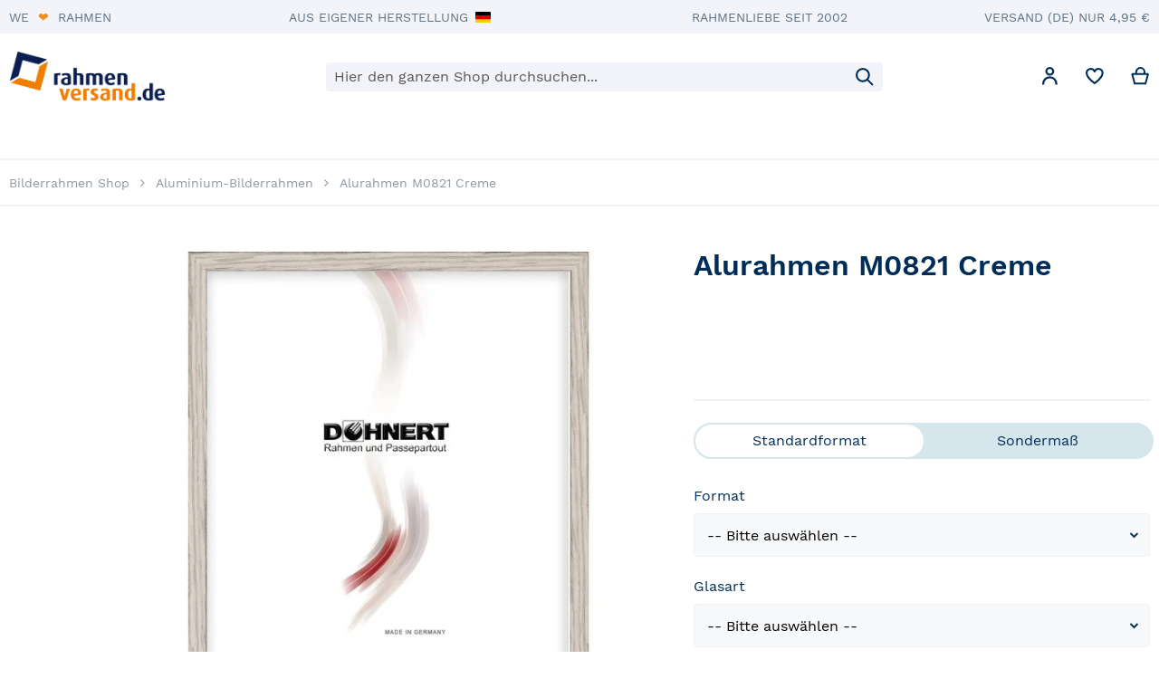

--- FILE ---
content_type: text/html; charset=UTF-8
request_url: https://www.rahmenversand.de/alurahmen-m0821-creme
body_size: 58072
content:
<!doctype html><html
lang="de-DE"><head
prefix="og: http://ogp.me/ns# fb: http://ogp.me/ns/fb# product: http://ogp.me/ns/product#"> <script>var LOCALE = 'de\u002DDE';
    var BASE_URL = 'https\u003A\u002F\u002Fwww.rahmenversand.de\u002F';
    var require = {
        'baseUrl': 'https\u003A\u002F\u002Fwww.rahmenversand.de\u002Fstatic\u002Fversion1769002351\u002Ffrontend\u002FRahmenversand\u002Fargento\u002Dhome\u002Dcustom\u002Fde_DE'
    };</script> <meta
charset="utf-8"/><meta
name="title" content="Alurahmen M0821 Creme"/><meta
name="robots" content="INDEX,FOLLOW"/><meta
name="viewport" content="width=device-width, initial-scale=1"/><meta
name="format-detection" content="telephone=no"/><meta
name="msapplication-TileColor" content="#ffffff"/><meta
name="msapplication-TileImage" content="https://www.rahmenversand.de/static/version1769002351/frontend/Rahmenversand/argento-home-custom/de_DE/Magento_Theme/mstile-150x150.png"/><title>Alurahmen M0821 Creme</title><link
rel="dns-prefetch" href="//www.rahmenversand.ch"><link
rel="dns-prefetch" href="//cdn.consentmanager.net"><link
rel="preconnect" href="//www.rahmenversand.ch" crossorigin><link
rel="preconnect" href="//cdn.consentmanager.net" crossorigin><style type="text/css" data-type="criticalCss">@font-face{font-display:swap;font-family:FontAwesome;src:url('static/version1769002351/frontend/Rahmenversand/argento-home-custom/de_DE/Swissup_FontAwesome/font-awesome-4.7.0/fonts/fontawesome-webfont.eot?v=4.7.0');src:url('static/version1769002351/frontend/Rahmenversand/argento-home-custom/de_DE/Swissup_FontAwesome/font-awesome-4.7.0/fonts/fontawesome-webfont.eot?#iefix&v=4.7.0') format('embedded-opentype'),url('static/version1769002351/frontend/Rahmenversand/argento-home-custom/de_DE/Swissup_FontAwesome/font-awesome-4.7.0/fonts/fontawesome-webfont.woff2?v=4.7.0') format('woff2'),url('static/version1769002351/frontend/Rahmenversand/argento-home-custom/de_DE/Swissup_FontAwesome/font-awesome-4.7.0/fonts/fontawesome-webfont.woff?v=4.7.0') format('woff'),url('static/version1769002351/frontend/Rahmenversand/argento-home-custom/de_DE/Swissup_FontAwesome/font-awesome-4.7.0/fonts/fontawesome-webfont.ttf?v=4.7.0') format('truetype'),url('static/version1769002351/frontend/Rahmenversand/argento-home-custom/de_DE/Swissup_FontAwesome/font-awesome-4.7.0/fonts/fontawesome-webfont.svg?v=4.7.0#fontawesomeregular') format('svg');font-weight:400;font-style:normal}@font-face{font-family:'Open Sans';src:url('static/version1769002351/frontend/Rahmenversand/argento-home-custom/de_DE/fonts/opensans/light/opensans-300.woff2') format('woff2'),url('static/version1769002351/frontend/Rahmenversand/argento-home-custom/de_DE/fonts/opensans/light/opensans-300.woff') format('woff');font-weight:300;font-style:normal;font-display:swap}@font-face{font-family:'Open Sans';src:url('static/version1769002351/frontend/Rahmenversand/argento-home-custom/de_DE/fonts/opensans/regular/opensans-400.woff2') format('woff2'),url('static/version1769002351/frontend/Rahmenversand/argento-home-custom/de_DE/fonts/opensans/regular/opensans-400.woff') format('woff');font-weight:400;font-style:normal;font-display:swap}@font-face{font-family:'Open Sans';src:url('static/version1769002351/frontend/Rahmenversand/argento-home-custom/de_DE/fonts/opensans/semibold/opensans-600.woff2') format('woff2'),url('static/version1769002351/frontend/Rahmenversand/argento-home-custom/de_DE/fonts/opensans/semibold/opensans-600.woff') format('woff');font-weight:600;font-style:normal;font-display:swap}@font-face{font-family:'Open Sans';src:url('static/version1769002351/frontend/Rahmenversand/argento-home-custom/de_DE/fonts/opensans/bold/opensans-700.woff2') format('woff2'),url('static/version1769002351/frontend/Rahmenversand/argento-home-custom/de_DE/fonts/opensans/bold/opensans-700.woff') format('woff');font-weight:700;font-style:normal;font-display:swap}@-ms-viewport{width:device-width}@font-face{font-family:'Work Sans';font-style:normal;font-weight:400;font-display:swap;src:local('Work Sans Regular'),local('WorkSans-Regular'),url('static/version1769002351/frontend/Rahmenversand/argento-home-custom/de_DE/fonts/worksans/v7/latin-regular.woff2') format('woff2'),url('static/version1769002351/frontend/Rahmenversand/argento-home-custom/de_DE/fonts/worksans/v7/latin-regular.woff') format('woff');unicode-range:U+0000-00FF,U+0131,U+0152-0153,U+02BB-02BC,U+02C6,U+02DA,U+02DC,U+2000-206F,U+2074,U+20AC,U+2122,U+2191,U+2193,U+2212,U+2215,U+FEFF,U+FFFD}@font-face{font-family:'Work Sans';font-style:normal;font-weight:500;font-display:swap;src:local('Work Sans Medium'),local('WorkSans-Medium'),url('static/version1769002351/frontend/Rahmenversand/argento-home-custom/de_DE/fonts/worksans/v7/latin-500.woff2') format('woff2'),url('static/version1769002351/frontend/Rahmenversand/argento-home-custom/de_DE/fonts/worksans/v7/latin-500.woff') format('woff');unicode-range:U+0000-00FF,U+0131,U+0152-0153,U+02BB-02BC,U+02C6,U+02DA,U+02DC,U+2000-206F,U+2074,U+20AC,U+2122,U+2191,U+2193,U+2212,U+2215,U+FEFF,U+FFFD}@font-face{font-family:'Work Sans';font-style:normal;font-weight:600;font-display:swap;src:local('Work Sans SemiBold'),local('WorkSans-SemiBold'),url('static/version1769002351/frontend/Rahmenversand/argento-home-custom/de_DE/fonts/worksans/v7/latin-600.woff2') format('woff2'),url('static/version1769002351/frontend/Rahmenversand/argento-home-custom/de_DE/fonts/worksans/v7/latin-600.woff') format('woff');unicode-range:U+0000-00FF,U+0131,U+0152-0153,U+02BB-02BC,U+02C6,U+02DA,U+02DC,U+2000-206F,U+2074,U+20AC,U+2122,U+2191,U+2193,U+2212,U+2215,U+FEFF,U+FFFD}@font-face{font-family:'Work Sans';font-style:normal;font-weight:700;font-display:swap;src:local('Work Sans Bold'),local('WorkSans-Bold'),url('static/version1769002351/frontend/Rahmenversand/argento-home-custom/de_DE/fonts/worksans/v7/latin-700.woff2') format('woff2'),url('static/version1769002351/frontend/Rahmenversand/argento-home-custom/de_DE/fonts/worksans/v7/latin-700.woff') format('woff');unicode-range:U+0000-00FF,U+0131,U+0152-0153,U+02BB-02BC,U+02C6,U+02DA,U+02DC,U+2000-206F,U+2074,U+20AC,U+2122,U+2191,U+2193,U+2212,U+2215,U+FEFF,U+FFFD}@font-face{font-family:'Work Sans';font-style:normal;font-weight:400;font-display:swap;src:local('Work Sans Regular'),local('WorkSans-Regular'),url('static/version1769002351/frontend/Rahmenversand/argento-home-custom/de_DE/fonts/worksans/v7/latin-ext-regular.woff2') format('woff2'),url('static/version1769002351/frontend/Rahmenversand/argento-home-custom/de_DE/fonts/worksans/v7/latin-ext-regular.woff') format('woff');unicode-range:U+0100-024F,U+0259,U+1E00-1EFF,U+2020,U+20A0-20AB,U+20AD-20CF,U+2113,U+2C60-2C7F,U+A720-A7FF}@font-face{font-family:'Work Sans';font-style:normal;font-weight:500;font-display:swap;src:local('Work Sans Medium'),local('WorkSans-Medium'),url('static/version1769002351/frontend/Rahmenversand/argento-home-custom/de_DE/fonts/worksans/v7/latin-ext-500.woff2') format('woff2'),url('static/version1769002351/frontend/Rahmenversand/argento-home-custom/de_DE/fonts/worksans/v7/latin-ext-500.woff') format('woff');unicode-range:U+0100-024F,U+0259,U+1E00-1EFF,U+2020,U+20A0-20AB,U+20AD-20CF,U+2113,U+2C60-2C7F,U+A720-A7FF}@font-face{font-family:'Work Sans';font-style:normal;font-weight:600;font-display:swap;src:local('Work Sans SemiBold'),local('WorkSans-SemiBold'),url('static/version1769002351/frontend/Rahmenversand/argento-home-custom/de_DE/fonts/worksans/v7/latin-ext-600.woff2') format('woff2'),url('static/version1769002351/frontend/Rahmenversand/argento-home-custom/de_DE/fonts/worksans/v7/latin-ext-600.woff') format('woff');unicode-range:U+0100-024F,U+0259,U+1E00-1EFF,U+2020,U+20A0-20AB,U+20AD-20CF,U+2113,U+2C60-2C7F,U+A720-A7FF}@font-face{font-family:'Work Sans';font-style:normal;font-weight:700;font-display:swap;src:local('Work Sans Bold'),local('WorkSans-Bold'),url('static/version1769002351/frontend/Rahmenversand/argento-home-custom/de_DE/fonts/worksans/v7/latin-ext-700.woff2') format('woff2'),url('static/version1769002351/frontend/Rahmenversand/argento-home-custom/de_DE/fonts/worksans/v7/latin-ext-700.woff') format('woff');unicode-range:U+0100-024F,U+0259,U+1E00-1EFF,U+2020,U+20A0-20AB,U+20AD-20CF,U+2113,U+2C60-2C7F,U+A720-A7FF}@font-face{font-family:'Work Sans';font-style:normal;font-weight:400;font-display:swap;src:local('Work Sans Regular'),local('WorkSans-Regular'),url('static/version1769002351/frontend/Rahmenversand/argento-home-custom/de_DE/fonts/worksans/v7/vietnamese-regular.woff2') format('woff2'),url('static/version1769002351/frontend/Rahmenversand/argento-home-custom/de_DE/fonts/worksans/v7/vietnamese-regular.woff') format('woff');unicode-range:U+0102-0103,U+0110-0111,U+0128-0129,U+0168-0169,U+01A0-01A1,U+01AF-01B0,U+1EA0-1EF9,U+20AB}@font-face{font-family:'Work Sans';font-style:normal;font-weight:500;font-display:swap;src:local('Work Sans Medium'),local('WorkSans-Medium'),url('static/version1769002351/frontend/Rahmenversand/argento-home-custom/de_DE/fonts/worksans/v7/vietnamese-500.woff2') format('woff2'),url('static/version1769002351/frontend/Rahmenversand/argento-home-custom/de_DE/fonts/worksans/v7/vietnamese-500.woff') format('woff');unicode-range:U+0102-0103,U+0110-0111,U+0128-0129,U+0168-0169,U+01A0-01A1,U+01AF-01B0,U+1EA0-1EF9,U+20AB}@font-face{font-family:'Work Sans';font-style:normal;font-weight:600;font-display:swap;src:local('Work Sans SemiBold'),local('WorkSans-SemiBold'),url('static/version1769002351/frontend/Rahmenversand/argento-home-custom/de_DE/fonts/worksans/v7/vietnamese-600.woff2') format('woff2'),url('static/version1769002351/frontend/Rahmenversand/argento-home-custom/de_DE/fonts/worksans/v7/vietnamese-600.woff') format('woff');unicode-range:U+0102-0103,U+0110-0111,U+0128-0129,U+0168-0169,U+01A0-01A1,U+01AF-01B0,U+1EA0-1EF9,U+20AB}@font-face{font-family:'Work Sans';font-style:normal;font-weight:700;font-display:swap;src:local('Work Sans Bold'),local('WorkSans-Bold'),url('static/version1769002351/frontend/Rahmenversand/argento-home-custom/de_DE/fonts/worksans/v7/vietnamese-700.woff2') format('woff2'),url('static/version1769002351/frontend/Rahmenversand/argento-home-custom/de_DE/fonts/worksans/v7/vietnamese-700.woff') format('woff');unicode-range:U+0102-0103,U+0110-0111,U+0128-0129,U+0168-0169,U+01A0-01A1,U+01AF-01B0,U+1EA0-1EF9,U+20AB}table
th{text-align:left}table>tbody>tr>th{vertical-align:top}table>tbody>tr>th{padding:11px
10px}.additional-attributes-wrapper .additional-attributes>tbody>tr>th{border:none;padding:5.5px 30px 10px 0}.product.info.detailed .additional-attributes>tbody>tr>th{border:none}.product.info.detailed .additional-attributes>tbody>tr>th{padding:5.5px 33px 10px 0}@media only screen and (max-width:639px){.table-wrapper .table:not(.totals):not(.cart):not(.table-comparison).additional-attributes tbody
th{display:none}.table-wrapper .table:not(.totals):not(.cart):not(.table-comparison)>tbody>tr
th{border-bottom:none;display:block;padding:5.5px 10px}.table-wrapper .table:not(.totals):not(.cart):not(.table-comparison)>tbody>tr>th{background-color:#f6f6f6}.product-info-price>:last-child{padding-right:10px}.product-info-price{margin:0
-10px;width:calc(100%+2*10px)!important}.product-info-price>:first-child{padding-left:10px}.product-info-price{margin:0}.product-info-price>:first-child{padding-left:0}.page-header
.header.panel{font-size:1.2rem;text-align:center}}.fa{display:inline-block;font:14px/1 FontAwesome;font-size:inherit;text-rendering:auto;-webkit-font-smoothing:antialiased;-moz-osx-font-smoothing:grayscale}.fa-lg{font-size:1.33333333em;line-height:.75em;vertical-align:-15%}.fa-caret-right:before{content:"\f0da"}body{margin:0;padding:0}header,main,nav{display:block}nav
ul{list-style:none}img{max-width:100%;height:auto;border:0}html{font-size:62.5%;-webkit-text-size-adjust:100%;-ms-text-size-adjust:100%;font-size-adjust:100%}body{color:#002d57;font-family:'Work Sans',sans-serif;font-style:normal;font-weight:400;line-height:1.42857143;font-size:1.6rem}p{margin-top:0;margin-bottom:1rem}strong{font-weight:700}i{font-style:italic}h1{font-weight:600;line-height:4rem;font-size:3.2rem;margin-top:2rem;margin-bottom:2rem}h2{font-weight:600;line-height:3rem;font-size:2.8rem;margin-top:2.75rem;margin-bottom:1.6rem}div.block .block-title
strong{font-weight:600;font-size:2rem;margin-top:0;margin-bottom:2rem}a,a:visited{color:#af5f08;text-decoration:underline}a:visited{color:#af5f08;text-decoration:underline}ul{margin-top:0;margin-bottom:2.75rem}ul>li{margin-top:0;margin-bottom:1rem}ul
ul{margin-bottom:0}button{background-image:none;background:#002d57;border:0;color:#fff;display:inline-block;font-family:'Work Sans',sans-serif;font-weight:500;margin:0;padding:15px
20px;font-size:1.6rem;line-height:1.8rem;box-sizing:border-box;vertical-align:middle;line-height:18px}button::-moz-focus-inner{border:0;padding:0}input[type=text]{background:#f7f9fb;background-clip:padding-box;border:1px
solid #eff3f6;border-radius:4px;font-family:'Work Sans',sans-serif;font-size:16px;height:48px;line-height:24px;padding:12px
14px;vertical-align:baseline;width:100%;box-sizing:border-box}input[type=text]::-moz-placeholder{color:#575757}input[type=text]::-webkit-input-placeholder{color:#575757}input[type=text]:-ms-input-placeholder{color:#575757}select{background:url('[data-uri]') right 10px center no-repeat #f7f9fb;background-clip:padding-box;border:1px
solid #eff3f6;border-radius:4px;font-family:'Work Sans',sans-serif;font-size:16px;height:48px;line-height:24px;padding:12px
34px 12px 14px;vertical-align:baseline;width:100%;box-sizing:border-box}input[type=checkbox]{margin:2px
5.5px 0 0;position:relative;top:2px}input[type=radio]{margin:3px
5.5px 0 0}input::-moz-focus-inner{border:0;padding:0}.block{margin-bottom:44px}.action.skip:not(:focus),.minicart-wrapper .action.showcart .counter-label,.minicart-wrapper .action.showcart .text,.page-header .switcher
.label{border:0;clip:rect(0,0,0,0);height:1px;margin:-1px;overflow:hidden;padding:0;position:absolute;width:1px}.header.content:after,.header.content:before{content:'';display:table}.header.content:after{clear:both}.columns .column.main,.search-autocomplete{box-sizing:border-box}.items{margin:0;padding:0;list-style:none}.columns{display:-webkit-flex;display:-ms-flexbox;display:flex;-webkit-flex-wrap:wrap;flex-wrap:wrap;box-sizing:border-box}.columns:after{clear:both;content:' ';display:block;height:0;overflow:hidden;visibility:hidden}.columns
.column.main{padding-bottom:44px;-webkit-flex-basis:auto;flex-basis:auto;-webkit-flex-grow:1;flex-grow:1;-ms-flex-order:1;-webkit-order:1;order:1;width:100%}.nav-sections{background:0 0}.nav-toggle{display:inline-block;text-decoration:none;display:block;font-size:0;left:15px;position:absolute;top:15px;z-index:14}.nav-toggle:before{-webkit-font-smoothing:antialiased;-moz-osx-font-smoothing:grayscale;font-size:28px;line-height:inherit;color:#757575;content:'\f0c9';font-family:FontAwesome;vertical-align:middle;display:inline-block;font-weight:400;overflow:hidden;speak:none;text-align:center;overflow:visible}.nav-toggle>span{border:0;clip:rect(0,0,0,0);height:1px;margin:-1px;overflow:hidden;padding:0;position:absolute;width:1px}._block-content-loading{position:relative}.fieldset{border:0;margin:0
0 44px;padding:0;letter-spacing:-.31em}.fieldset>*{letter-spacing:normal}.fieldset:last-child{margin-bottom:22px}.fieldset>.field{margin:0
0 22px}.fieldset>.field>.label{margin:0
0 8px;display:inline-block}.fieldset>.field>.label{font-weight:600}.fieldset>.field .choice
input{vertical-align:top}.fieldset>.field.required>.label:after{content:'*';color:#e02b27;font-size:1.4rem;margin:0
0 0 5.5px}.fieldset>.field .choice
input{vertical-align:baseline}.fieldset>.field
.field.choice{margin-bottom:10px}.fieldset>.field .field.choice:last-child{margin-bottom:0}select{-webkit-appearance:none;-moz-appearance:none;-ms-appearance:none;appearance:none;background-size:30px 60px;text-indent:.01em;text-overflow:''}select::-ms-expand{display:none}button{border-radius:4px}button:not(.primary){box-shadow:none}.action.primary{background-image:none;background:#af5f08;border:0;color:#fff;display:inline-block;font-family:'Work Sans',sans-serif;font-weight:500;padding:15px
20px;font-size:1.6rem;box-sizing:border-box;vertical-align:middle;line-height:18px}.breadcrumbs{margin:15px
0 16px;min-height:24px;min-height:20px}.breadcrumbs
.items{font-size:1.4rem;color:#8f98a1;margin:0;padding:0;list-style:none}.breadcrumbs .items>li{display:inline-block;vertical-align:top}.breadcrumbs
.item{margin:0}.breadcrumbs
a{color:#8f98a1;text-decoration:none}.breadcrumbs a:visited{color:#8f98a1;text-decoration:none}.breadcrumbs
strong{font-weight:400}.breadcrumbs .item:not(:last-child){display:inline-block;text-decoration:none}.breadcrumbs .item:not(:last-child):after{-webkit-font-smoothing:antialiased;-moz-osx-font-smoothing:grayscale;font-size:14px;content:'\f105';font-family:FontAwesome;margin:0
12px;display:inline-block;font-weight:400;overflow:hidden;speak:none;text-align:center;overflow:visible}.pagebuilder-column{box-sizing:border-box}[data-content-type=html]{word-wrap:break-word}[data-content-type=row][data-appearance=full-width]{box-sizing:border-box}[data-content-type=row][data-appearance=full-width]>.row-full-width-inner{box-sizing:border-box;margin-left:auto;margin-right:auto;max-width:1280px;width:100%}.card-container .card-layout .card-number-field-area{grid-area:card-number-field-area}.card-container .card-layout .expiration-date-field-area{grid-area:expiration-date-field-area}.card-container .card-layout .cvv-field-area{grid-area:cvv-field-area}:root{--ajaxpro-quick-view-position:image}:root{--magnifier-gap:var(--gallery-columns-gap,10px)}:root{--animation-slide-in:slideIn .6s cubic-bezier(0,0,.3,1) forwards}.columns
.column.main{min-width:0}.navpro.navpro .justify-evenly{justify-content:space-evenly}.navpro
ul{margin:0;padding:0}.navpro ul
ul{padding:0}.navpro
li{margin:0}.navpro li.level0:after{display:none;position:static;height:auto;width:auto}.navpro.navpro{position:static}.navpro.navpro
ul{position:static}.navpro.navpro ul
ul{padding:0}.navpro.navpro li.li-item{position:static}.navpro.navpro .li-item>a{position:relative}.navpro.navpro .parent>a{position:relative}.navpro.navpro .parent>a:after{content:''!important}.navpro.navpro .level0>.level-top{padding:12px;border:none;display:inline-block;line-height:normal}.navpro.navpro .level0.parent>.level-top{padding-right:12px}.navpro-row{display:flex;flex-direction:row;flex-wrap:wrap}.navpro-row.gutters{margin-left:-12px}.navpro-row.gutters>.navpro-col{margin-left:12px}.navpro-col-12{width:100%}.navpro .gutters>.navpro-col-12{width:calc(100% - 12px)}@media (max-width:768px){.navpro-row{flex-direction:column;flex-wrap:nowrap}.navpro-row.gutters{margin-left:0}.navpro-row.gutters>.navpro-col{margin-left:0}.navpro-row .navpro-col{margin-left:0;width:100%}.navpro-row.gutters .navpro-col{margin-left:0;width:100%}}.navpro-menu
.tip{display:inline-block;top:-3px;position:relative;padding:2px
3px;font-family:'Open Sans','Helvetica Neue',Helvetica,Arial,sans-serif;font-weight:400;font-size:.7em;line-height:normal;color:#fff;background:#1979c3}.navpro-menu
.tip.top{position:absolute;top:-6px;right:21px}.navpro-menu .tip.top:before{content:'';position:absolute;right:6px;top:100%;width:0;height:0;border:4px
solid transparent;border-top-color:#1979c3}.navpro-menu
.tip.accent{background:#ff7103}.navpro-menu .tip.accent:before{border-top-color:#ff7103}.navpro-shevron{display:none}.navpro-dropdown{position:absolute;left:-99999px;top:-99999px;opacity:0;visibility:hidden}.navpro-dropdown-inner{box-sizing:border-box;padding:12px}.navpro-dropdown-expanded>.navpro-dropdown-inner{padding-top:0}.navpro-dropdown .navpro-dropdown-expanded>.navpro-dropdown-inner{padding-left:0;padding-right:0}.navpro-dropdown{box-sizing:border-box;background:#fff;border:1px
solid #eaeaea;box-shadow:0 2px 2px -2px rgba(0,0,0,.1);min-width:230px;font-weight:400;z-index:90}.navpro.orientation-horizontal li.size-fullwidth{position:static}.navpro-mobile{width:768px;height:0;overflow:hidden;display:none}.navpro .level0 .children>li>a{text-decoration:none}.navpro-dropdown .children>li>a{display:block;line-height:inherit;color:#002d57;padding:7px
12px;text-decoration:none}.navpro-dropdown>.navpro-dropdown-inner>.navpro-row>.navpro-col>.children>.parent-expanded>a{font-weight:700;padding-bottom:5px}.navpro-dropdown-expanded>.navpro-dropdown-inner>.navpro-row>.navpro-col>.children>li>a{padding-top:3px;padding-bottom:3px}.navpro-dropdown
.multicolumn{display:flex;align-content:flex-start;flex-wrap:wrap;flex-direction:row}.navpro-dropdown .multicolumn>li{width:100%}.navpro-dropdown
.vertical.multicolumn{flex-direction:column}.navpro .parent>a:before{content:'';position:absolute;right:1px;top:calc(50% - 10px);transform:rotate(-90deg);opacity:.8;background-color:currentColor;-webkit-mask:url('data:image/svg+xml,<svg xmlns="http://www.w3.org/2000/svg" fill="none" viewBox="0 0 24 24" stroke="currentColor" stroke-width="2"><path stroke-linecap="round" stroke-linejoin="round" d="M19 9l-7 7-7-7" /></svg>') no-repeat 50% 50%;-webkit-mask-size:12px 12px;width:20px;height:20px}.orientation-horizontal .parent>a.level-top:before{transform:rotate(0)}.navpro-nowrap{flex-wrap:nowrap!important}.navpro-nowrap:not(.navpro-nowrap-ready){overflow:hidden!important;opacity:0}.navpro-nowrap>li{flex-shrink:0}@media (max-width:768px){.navpro-transformable.navpro .level0>.level-top{display:block}.navpro-transformable .navpro-dropdown{background:0 0;border:0;box-shadow:none;min-width:0;position:static;box-shadow:none!important;width:auto!important;max-height:0;max-width:100%;overflow:hidden}.navpro-transformable .navpro-dropdown
.multicolumn.vertical{height:auto!important}.navpro-transformable .navpro-dropdown-inner{padding-top:3px;padding-bottom:5px}.navpro-transformable .navpro-dropdown
.children{display:block}.navpro-transformable .navpro-dropdown .children.multicolumn>li{width:100%}}.swatch-attribute-options{margin:10px
0}.clearfix:after{clear:both;content:'';display:block;height:0;visibility:hidden}.price-container.weee:before{display:none}.price-container
.price{font-size:1.4rem}.product-info-main .product-info-price{color:#575757;border-bottom:1px solid #c1c1c1;display:table;margin-bottom:15.5px;width:100%}.product-info-main .product-info-price .price-box{display:inline-block;vertical-align:top;width:auto}.product-info-main .product-info-price .price-box .price-container>span{display:block;margin-bottom:5.5px}.product-info-main .product-info-price
.weee{font-size:1.4rem}.product-info-main .product-info-price .weee
.price{font-size:1.4rem;font-weight:600;line-height:16px}.product-info-main .product-info-price .price-wrapper
.price{font-size:2.2rem;font-weight:600;line-height:22px}.product-info-main .product-info-price
.price{white-space:nowrap}.product-info-main .product-info-stock-sku{display:inline-block;float:right;padding-bottom:10px;padding-left:10%;text-align:right;vertical-align:top}.product-info-main
.stock{margin:0
0 3px}.product-info-main
.stock.available{font-weight:700;text-transform:uppercase}.product-info-main
.product.attribute.sku{word-break:break-all;word-wrap:break-word}.product-info-main .product.attribute.sku
.type{font-weight:400;margin-right:5.5px}.product-info-main .product.attribute.sku .type:after{content:'#:'}.product-info-main .product.attribute.sku
.value{display:inline-block}.product-info-main .product-add-form{clear:both;padding-top:15.5px}.product-info-price .price-box{color:#575757;display:table-cell;padding-bottom:10px;vertical-align:top}.product-info-price .price-box .price-container>span{display:block;margin-bottom:5.5px}.product-info-price .price-box .price-container
.price{font-size:22px;font-weight:600;line-height:22px}.block-search{margin-bottom:0}.block-search .block-title{display:none}.block-search .block-content{margin-bottom:0}.block-search
.label{text-decoration:none;display:inline-block;float:right}.block-search .label>span{border:0;clip:rect(0,0,0,0);height:1px;margin:-1px;overflow:hidden;padding:0;position:absolute;width:1px}.block-search .label:before{-webkit-font-smoothing:antialiased;-moz-osx-font-smoothing:grayscale;font-size:22px;line-height:28px;color:#757575;content:'\f002';font-family:FontAwesome;margin:0
10px 0 0;vertical-align:middle;display:inline-block;font-weight:400;overflow:hidden;speak:none;text-align:center;overflow:visible}.block-search
.action.search{display:none}.block-search
.control{border-top:1px solid #e5e5e5;clear:both;margin:0
-15px -1px;padding:0
15px}.block-search
input{font-size:16px;left:-300%;margin:15px
0;position:absolute}.block-search
.nested{display:none}.search-autocomplete{display:none;margin-top:-15px;overflow:hidden;position:absolute;z-index:3}.minicart-wrapper{display:inline-block;position:relative;float:right}.minicart-wrapper:after,.minicart-wrapper:before{content:'';display:table}.minicart-wrapper:after{clear:both}.minicart-wrapper
.action.showcart{display:inline-block;text-decoration:none}.minicart-wrapper .action.showcart:before{-webkit-font-smoothing:antialiased;-moz-osx-font-smoothing:grayscale;font-size:22px;line-height:28px;color:#757575;content:'\f291';font-family:FontAwesome;margin:0;vertical-align:top;display:inline-block;font-weight:400;overflow:hidden;speak:none;text-align:center;overflow:visible}.minicart-wrapper .block-minicart{margin:0;padding:0;list-style:none;background:#fff;border:0;margin-top:4px;min-width:160px;width:320px;z-index:101;box-sizing:border-box;display:none;position:absolute;top:100%;right:-10px;box-shadow:0 3px 17px rgba(0,0,0,.15)}.minicart-wrapper .block-minicart:after,.minicart-wrapper .block-minicart:before{border-bottom-style:solid;content:'';display:block;height:0;position:absolute;width:0}.minicart-wrapper .block-minicart:before{border:6px
solid;border-color:transparent transparent #fff;z-index:99}.minicart-wrapper .block-minicart:after{border:7px
solid;border-color:transparent transparent #fff;z-index:98}.minicart-wrapper .block-minicart:before{right:12px;top:-12px}.minicart-wrapper .block-minicart:after{right:11px;top:-14px}.minicart-wrapper .block-minicart{padding:25px
20px}.minicart-wrapper
.action.showcart{white-space:nowrap}.minicart-wrapper .action.showcart
.counter.qty{background:#ff7a0e;color:#fff;height:24px;line-height:24px;border-radius:2px;display:inline-block;margin:3px
0 0;min-width:18px;overflow:hidden;padding:0
3px;text-align:center;white-space:normal}.minicart-wrapper .action.showcart
.counter.qty.empty{display:none}.minicart-wrapper .action.showcart .counter-number{text-shadow:0 0 7px #000}body{background-color:#fff}.page-wrapper{display:-webkit-flex;display:-ms-flexbox;display:flex;-webkit-flex-direction:column;-ms-flex-direction:column;flex-direction:column;min-height:100vh}.page-main{-webkit-flex-grow:1;flex-grow:1}.page-header{background-color:#fff;border-bottom:1px solid #e5e5e5;margin-bottom:22px}.page-header
.panel.wrapper{background-color:#f7f9fb;color:#7a8fa3}.header.content{padding-top:10px;position:relative}.logo{float:left;margin:0
0 10px 44px;max-width:50%;position:relative;z-index:5}.logo
img{display:block;height:auto}.action-skip-wrapper{height:0;position:relative}.message.global
p{margin:0}.message.global.noscript{border-radius:4px;margin:0
0 10px;padding:12px
22px 12px 27.5px;display:block;font-weight:700;font-size:1.4rem;border:2px
solid;background:#ffee9c;border-color:#d6ca8e;color:#002d57;margin:0}.cookie-status-message{display:none}.link.wishlist
.counter{color:#7d7d7d;white-space:nowrap}.link.wishlist .counter:before{content:'('}.link.wishlist .counter:after{content:')'}body{direction:ltr;background:#fff}body>#cookie-status{display:none}.page-wrapper{background-color:#fff}.page-header .switcher .options
.action.toggle{display:inline-block;text-decoration:none}img{height:auto;max-height:none}input[type=checkbox]{-webkit-appearance:none;-moz-appearance:none;background:#fff;border:1px
solid #dbe0e3;border-radius:2px;width:18px;height:18px;position:relative;top:4px}input[type=checkbox]:after{content:' ';position:absolute;opacity:0;height:6px;width:12px;border:2px
solid #af5f08;border-top:none;border-right:none;box-sizing:border-box;left:50%;top:50%;transform:translate(-50%,-75%) rotate(-45deg)}input[type=radio]{-webkit-appearance:none;-moz-appearance:none;background:#fff;border:1px
solid #dbe0e3;border-radius:50%;width:18px;min-width:18px;height:18px;min-height:18px;position:relative;margin:0
5.5px 0 0;top:3px}input[type=radio]:after{content:' ';position:absolute;opacity:0;height:8px;width:8px;background:#af5f08;border-radius:50%;box-sizing:border-box;left:50%;top:50%;transform:translate(-50%,-50%)}input[type=radio]:checked:after{opacity:1}ul{padding-left:30px;margin:1.5rem 0 2.75rem}.page-main .page-title-wrapper .page-title{word-break:break-word}.logo{margin-top:4px;margin-bottom:13px}.page-header{margin-bottom:0}.page-header .switcher.customer,.page-header
div.wishlist{display:none}.page-header
.switcher{margin-right:10px}.page-header .switcher
.options{display:inline-block;position:relative}.page-header .switcher .options:after,.page-header .switcher .options:before{content:'';display:table}.page-header .switcher .options:after{clear:both}.page-header .switcher .options
.action.toggle{padding:0;display:inline-block;text-decoration:none}.page-header .switcher .options .action.toggle:after{-webkit-font-smoothing:antialiased;-moz-osx-font-smoothing:grayscale;font-size:14px;line-height:20px;color:inherit;content:'\f107';font-family:FontAwesome;margin:0;vertical-align:top;display:inline-block;font-weight:400;overflow:hidden;speak:none;text-align:center;overflow:visible}.page-header .switcher .options
ul.dropdown{margin:0;padding:0;list-style:none;background:#fff;border:0;margin-top:4px;min-width:160px;z-index:101;box-sizing:border-box;display:none;position:absolute;top:100%;box-shadow:0 3px 17px rgba(0,0,0,.15)}.page-header .switcher .options ul.dropdown
li{margin:0;padding:0}.page-header .switcher .options ul.dropdown:after,.page-header .switcher .options ul.dropdown:before{border-bottom-style:solid;content:'';display:block;height:0;position:absolute;width:0}.page-header .switcher .options ul.dropdown:before{border:6px
solid;border-color:transparent transparent #fff;z-index:99}.page-header .switcher .options ul.dropdown:after{border:7px
solid;border-color:transparent transparent #fff;z-index:98}.page-header .switcher .options ul.dropdown:before{left:10px;top:-12px}.page-header .switcher .options ul.dropdown:after{left:9px;top:-14px}.page-header .switcher .options ul.dropdown
a{color:#333;text-decoration:none;display:block;padding:8px}.page-header .switcher .options ul.dropdown a:visited{color:#333;text-decoration:none}.page-header .switcher
strong{font-weight:400}.page-header .switcher .options
.action.toggle{display:flex;align-items:center}.page-header .switcher .options .action.toggle:after{margin-left:4px}.page-header .switcher .options
ul.dropdown{padding:6px;border-radius:2px}.page-header .switcher .options
ul.dropdown{left:auto;right:0}.page-header .switcher .options ul.dropdown:before{left:auto;right:10px}.page-header .switcher .options ul.dropdown:after{left:auto;right:9px}.block-search .input-text{height:32px;padding:0
35px 0 9px}.block-search
.control{border-top:none;border-bottom:1px solid #e5e5e5;position:absolute;margin:0
0 -1px;left:0;right:0;top:100%;z-index:99;background-color:#fff}.minicart-wrapper .block-minicart{right:-5px;border-radius:2px}.minicart-wrapper .block-minicart{padding:15px
20px}.page-main>.messages{margin-left:auto;margin-right:auto;max-width:1280px}.message{box-shadow:4px 4px 14px rgba(0,0,0,.05);text-align:center;text-transform:uppercase}.product-info-main .fieldset:last-child{margin-bottom:12px}.block{margin-bottom:33px}:root{--home-color__lightgray:#f7f9fb;--home-color__red:#af5f08}select{background-size:13px 7px}div.swatch-attribute-options{font-size:0}.easybanner-layout-book>.content
p{font-size:1.6rem!important}.easybanner-layout-book>.content .easybanner-title{font-size:3.2rem}.page-header{border-bottom:2px solid #eff3f6}.page-header .switcher .options .action.toggle:after{font-weight:700}.header.panel{font-weight:500}.header.panel{font-size:14px}.nav-toggle:before{color:#002d57}.page-header .block-search{margin:14px
0 0}.page-header .block-search
.label{margin-right:20px;background-image:url('[data-uri]');width:20px;height:20px;content:'';background-size:contain;background-repeat:no-repeat;background-position:50% 50%;display:inline-block;text-rendering:auto;-webkit-font-smoothing:antialiased;-moz-osx-font-smoothing:grayscale}.page-header .block-search .label:before{display:none}.page-header .block-search
.control{border:none}.page-header .minicart-wrapper{margin-top:11px}.page-header .minicart-wrapper .action.showcart:before{background-image:url('[data-uri]');width:21px;height:21px;content:'';background-size:contain;background-repeat:no-repeat;background-position:50% 50%;display:inline-block;text-rendering:auto;-webkit-font-smoothing:antialiased;-moz-osx-font-smoothing:grayscale;height:23px}.page-header .minicart-wrapper .action.showcart
.counter.qty{color:#fff;background:#af5f08;font-size:1.6rem;line-height:24px;margin:0}.page-header .minicart-wrapper .action.showcart .counter.qty .counter-number{text-shadow:none}.catalog-product-view .page-title-wrapper .page-title{margin:0;font-size:3.2rem;line-height:3rem}.product-info-main{display:flex;flex-direction:column}.product-info-main .product-info-price{border:none}.product-info-main .product-info-price .price-box .price-container{font-size:3.2rem}.product-info-main .product-info-price .price-box .price-container
.price{color:#af5f08;font-size:3.2rem}.product-info-main .product-info-stock-sku{color:#7a8fa3;text-align:left;padding-left:0}.product-info-main .product-info-stock-sku .sku,.product-info-main .product-info-stock-sku
.stock{display:inline-block}.product-info-main .product-options-wrapper{border-top:2px solid #eff3f6}.product-info-main .product-options-wrapper
.fieldset{margin:24px
0}.product-info-main .product-options-wrapper .swatch-attribute{position:relative;margin-bottom:22px}.product-info-main .product-options-wrapper .field
.label{font-weight:400;display:inline-block;vertical-align:top;margin-top:22px;min-width:70px}.product-info-main .product-options-wrapper .field
.label{margin-top:15px}.product-info-main .product-options-wrapper .field
.control{position:relative}.product-info-main .product-options-wrapper .field .control
.label{margin-top:0}.product-info-main .product-options-wrapper .field .control,.product-info-main .product-options-wrapper .swatch-attribute-options{display:inline-block}p{text-align:justify}strong{font-weight:600}ul li a,ul li a:visited{color:#002d57}ul{list-style-image:url('[data-uri]')}label.a-heading-replace{display:block;padding:7px
12px;padding-bottom:5px;font-weight:700}.navpro-menu
.tip.top{top:-10px;right:12px}.price-box
.p_30450028n0_cat_prod_price_final_prefix{padding-right:.5rem}.product-info-main .product-info-price .price-box .price-container
.price{color:#407297}.product-info-main .product-info-price .price-box .price-container
.p_30450028n0_cat_prod_price_final_prefix{font-size:19px;color:#7a8fa3}.panel.header .flex-col-center{padding-left:0!important;padding-right:0!important}.panel.header .flex-col-center .usp-container{width:100%;justify-content:space-between;text-transform:uppercase;font-weight:400;color:#5c7184}.catalog-product-view .delivery_time
.value{display:inline;margin-left:4px}.catalog-product-view .price-details .tax-details{color:#7a8fa3}.catalog-product-view .product-info-stock-sku{display:none}.catalog-product-view .product-info-main .product-info-price{margin-bottom:4px}.catalog-product-view .product-info-main .product-info-price .price-box{padding-top:2px}.catalog-product-view
.column.main{min-height:initial}.catalog-product-view
.block.related{clear:both}.fieldset>.field.required>.label:after{content:none}.product-info-main .product-options-wrapper .field,.product-info-main .product-options-wrapper .field
.label{margin-top:0}.product-info-main .product-options-wrapper .field .swatch-attribute{margin-bottom:0}.product-info-main .product-options-wrapper .field.rbr-standardformate{margin-bottom:30px}.product-info-main .product-options-wrapper .field.rbr-passepartout>label,.product-info-main .product-options-wrapper .field.rbr-standardformate>label{display:none}.product-info-main .product-add-form .product-options-wrapper .field
.control{width:100%}.product-info-main input[type=checkbox]{top:0}.product-info-main .rbr-standardformate
.control{border:2px
solid #d5e6ed;background-color:#d5e6ed;border-radius:25px}.product-info-main .rbr-standardformate .options-list{display:flex;flex-wrap:nowrap}.product-info-main .rbr-standardformate .options-list
div.field.choice{margin-bottom:0;flex-basis:50%;z-index:2}.product-info-main .rbr-standardformate .options-list div.field.choice
input{position:absolute;clip:rect(0,0,0,0);height:1px;width:1px}.product-info-main .rbr-standardformate .options-list div.field.choice
label{display:block;font-size:1em;text-align:center;padding:.7rem;border-radius:25px}@media only screen and (max-width:768px){.breadcrumbs,.header.content,.navigation,.page-header .header.panel,.page-main{padding-left:15px;padding-right:15px}.navigation{padding:0}.navigation .parent .level-top{display:block;text-decoration:none;position:relative}.navigation .parent .level-top:after{-webkit-font-smoothing:antialiased;-moz-osx-font-smoothing:grayscale;font-size:42px;line-height:inherit;color:inherit;content:'\f107';font-family:FontAwesome;vertical-align:middle;display:inline-block;font-weight:400;overflow:hidden;speak:none;text-align:center;overflow:visible}.navigation .parent .level-top:after{position:absolute;right:7px;top:-8px}.nav-sections{-webkit-overflow-scrolling:touch;height:100%;left:calc(-1*(100% - 54px));overflow:auto;position:fixed;top:0;width:calc(100% - 54px)}.nav-sections-items{position:relative;z-index:1}.nav-sections-items:after,.nav-sections-items:before{content:'';display:table}.nav-sections-items:after{clear:both}.nav-sections-item-title{background:rgba(0,0,0,0);border:solid transparent;border-width:0 0 1px 1px;box-sizing:border-box;float:left;height:71px;padding-top:24px;text-align:center;width:33.33%}.nav-sections-item-content{box-sizing:border-box;float:right;margin-left:-100%;margin-top:71px;width:100%;padding:27.5px 0}.nav-sections-item-content:after,.nav-sections-item-content:before{content:'';display:table}.nav-sections-item-content:after{clear:both}.navigation{background:0 0;box-sizing:border-box}.navigation
ul{margin:0;padding:0}.navigation
li{margin:0}.navigation
a{display:block;padding-top:10px;padding-right:0;padding-bottom:10px;padding-left:15px}.navigation
a{color:#002d57;text-decoration:none}.navigation
.level0{border-top:1px solid #d1d1d1;font-size:1.6rem}.navigation .level0>.level-top{font-weight:500;padding:8px
44px 8px 15px;text-transform:none;word-wrap:break-word}.navigation li.level0:last-child{border-bottom:1px solid #d1d1d1}.breadcrumbs{display:none}.pagebuilder-column{background-attachment:scroll!important;flex-basis:100%;max-width:100%}.pagebuilder-column-group{flex-wrap:wrap}[data-content-type=row][data-appearance=full-width]{background-attachment:scroll!important}.catalog-product-view
.column.main{display:-webkit-flex;display:-ms-flexbox;display:flex;-webkit-flex-direction:column;-ms-flex-direction:column;flex-direction:column}.catalog-product-view
.product.media{-ms-flex-order:-1;-webkit-order:-1;order:-1}.block-search{margin-top:10px}.minicart-wrapper{margin-top:10px}.minicart-wrapper:after,.minicart-wrapper:before{content:'';display:table}.minicart-wrapper:after{clear:both}.navigation .parent .level-top:after{font-size:1.6rem;right:10px;top:7px}.logo{margin-bottom:13px;margin-top:4px}.block-search,.minicart-wrapper{margin-top:10px}.page-header .header.content
.logo{min-height:40px;line-height:40px}.page-header .header.content .logo
img{display:inline-block;vertical-align:middle}.page-header.configurable{position:relative}.page-header.configurable .block-search{margin:0}.page-header.configurable .block-search
.label{position:absolute;margin-top:10px;right:55px;z-index:5}.page-header.configurable .block-search
.control{position:absolute;top:100%;left:0;right:0;z-index:20;background:#fff;margin:0}.navigation .parent .level-top:after{font-size:2.1rem;top:5px}.nav-sections{background-color:#fff!important}.nav-sections-item-title{background:#002d57;border:solid #002d57;border-width:0 0 2px;font-weight:700;height:58px;text-transform:uppercase;padding:18px
0 0}.nav-sections-item-title:first-child{border-left-width:0}.nav-sections-item-title
a{color:#af5f08}.nav-sections-item-content{margin-top:58px;padding:0}.nav-sections .navigation a.level-top{color:#002d57!important}.navigation
.level0{border:solid #eff3f6;border-width:0 0 2px}.page-header.configurable .block-search
.label{margin-top:13px}.page-wrapper
.breadcrumbs{display:block}.page-wrapper .breadcrumbs
.items{font-size:1.2rem}.page-wrapper .breadcrumbs .items .item:after{font-size:inherit;margin:0
6px}.usp-hide-mobile{display:none!important}.page-header.configurable .block-search
.label{right:55px}}@media only screen and (max-width:639px){.product-info-price{margin:0
-10px;width:calc(100%+2*10px)!important}.product-info-price>:first-child{padding-left:10px}.product-info-price>:last-child{padding-right:10px}.product-info-price{margin:0}.product-info-price>:first-child{padding-left:0}.page-header
.header.panel{font-size:1.2rem;text-align:center}}@media only screen and (max-width:479px){.minicart-wrapper .block-minicart{width:290px}}.easybanner-banner>[data-content-type=html]{display:contents}.easybanner-banner
img{vertical-align:top;height:auto}.easybanner-layout-book{display:flex;align-items:flex-start}.easybanner-layout-book>img{flex-shrink:0}.easybanner-layout-book>.content{padding:2em
3em}.easybanner-layout-book>.content.center{text-align:center}.easybanner-layout-book>.content .easybanner-title{margin-top:0}.easybanner-layout-book>.content .easybanner-title:after{display:none}.easybanner-layout-book>.content
p{font-size:1.1em;line-height:1.5em}@media (max-width:767px){.easybanner-layout-book>img{display:none}}.easybanner-close-permanent-core{z-index:100;position:absolute;bottom:2px;right:2px;padding:2px
5px;font-size:12px;color:#aaa}.easybanner-close-permanent-core:visited{color:#aaa}:root{--swiper-theme-color:#007aff}:host{position:relative;display:block;margin-left:auto;margin-right:auto;z-index:1}:root{--swiper-navigation-size:44px}.swatch-attribute-options{margin-top:10px}.mageworx-swatch-container{padding:5px
7px 0 0;display:inline-block;border:1px
solid transparent;vertical-align:top;margin-bottom:3px}.mageworx-swatch-option{padding:1px;min-width:30px;text-align:center;position:relative;border:1px
solid #dadada;overflow:hidden;text-overflow:ellipsis}.clearfix:after{content:" ";visibility:hidden;display:block;height:0;clear:both}.swatch-attribute.size .mageworx-swatch-option{background:#f0f0f0;color:#949494}.hidden{display:none!important}.clearfix:after{content:"";display:table;clear:both}.product-info-main .product-info-price{position:relative}#search_autocomplete,.search-autocomplete{display:none!important;height:0!important;overflow:hidden!important}.block-search{z-index:10000}@media (min-width:1025px){.navpro-dropdown{transform:rotateX(20deg);transform-origin:0 0}.navpro.navpro-effect-slideout .navpro-dropdown{transform:translateY(-20px)}}@media (min-width:769px){.navpro.orientation-horizontal>ul{display:flex;flex-wrap:wrap;align-items:stretch}.navpro.orientation-horizontal>ul>li{display:flex;align-items:flex-end}.navpro.orientation-horizontal .navpro-dropdown-level1>.navpro-shevron{display:block;content:'';height:12px;width:12px;box-sizing:border-box;background:#fff;border:1px
solid #eaeaea;border-color:#eaeaea transparent transparent #eaeaea;position:absolute;top:-6px!important;transform:rotate(45deg)}.navpro-dropdown.size-small{width:230px}.navpro-dropdown.size-large{width:650px}.navpro-dropdown.size-fullwidth>.navpro-dropdown-inner{width:850px}.navpro.orientation-horizontal .navpro-dropdown-level1.size-fullwidth{max-width:none;width:100%;left:0!important}.navpro.orientation-horizontal .navpro-dropdown-level1.size-fullwidth>.navpro-dropdown-inner{max-width:1280px;width:100%;margin:0
auto}.navpro-dropdown .multicolumn-4>li{width:25%}.navpro-dropdown .multicolumn-2>li{width:50%}.navpro .parent>a.level-top:before{opacity:.8;-webkit-mask:url('data:image/svg+xml,<svg xmlns="http://www.w3.org/2000/svg" fill="none" viewBox="0 0 24 24" stroke="currentColor" stroke-width="2"><path stroke-linecap="round" stroke-linejoin="round" d="M19 9l-7 7-7-7" /></svg>') no-repeat 50% 50%;-webkit-mask-size:12px 12px}}.navpro.navpro-theme-air .navpro-dropdown{border-radius:4px;box-shadow:0 0 28px rgba(0,0,0,.2);border:0}.navpro.navpro-theme-air .navpro-dropdown>.navpro-shevron{border:0!important}.header.flex-row .flex-col-center{min-width:50%}.header.flex-row .flex-col-center .block-search{width:auto}@media all and (min-width:769px),print{.page-main
.block{margin-bottom:54px}.block-search
.label{border:0;clip:rect(0,0,0,0);height:1px;margin:-1px;overflow:hidden;padding:0;position:absolute;width:1px}.header.content:after,.header.content:before,.page-header .header.panel:after,.page-header .header.panel:before{content:'';display:table}.header.content:after,.page-header .header.panel:after{clear:both}.column.main{box-sizing:border-box}h1{font-size:4.6rem;margin-bottom:2rem}.breadcrumbs,.header.content,.navigation,.page-header .header.panel,.page-main{box-sizing:border-box;margin-left:auto;margin-right:auto;max-width:1280px;padding-left:10px;padding-right:10px;width:auto}.page-main{width:100%}.columns{display:block}.column.main{min-height:300px}.page-layout-1column
.column.main{width:100%;-ms-flex-order:2;-webkit-order:2;order:2}.panel.header{padding:10px
20px}.nav-toggle{display:none}.nav-sections{-webkit-flex-shrink:0;flex-shrink:0;-webkit-flex-basis:auto;flex-basis:auto;margin-bottom:27.5px}.nav-sections-item-title{display:none}.nav-sections-item-content>*{display:none}.nav-sections-item-content>.navigation{display:block}.navigation{background:0 0;font-weight:500;height:inherit;left:auto;overflow:inherit;padding:0;position:relative;top:0;width:100%;z-index:3}.navigation
ul{margin-top:0;margin-bottom:0;padding:0;position:relative}.navigation
li.level0{border-top:none}.navigation
li.level1{position:relative}.navigation
.level0{margin:0;display:inline-block;position:relative}.navigation .level0:last-child{margin-right:0;padding-right:0}.navigation .level0>.level-top{color:#002d57;line-height:47px;padding:0
12px;text-decoration:none;box-sizing:border-box;position:relative;display:inline-block}.navigation .level0.parent>.level-top{padding-right:20px}.navigation
li{position:relative}.navigation .level0>.level-top{text-transform:none;font-family:inherit}.product-info-main .page-title-wrapper
h1{margin-bottom:15.5px}.product-info-main .product-add-form{padding-top:22px}.product-info-price .price-box .price-container{font-size:24px}.product-info-price .price-box .price-container
.price{font-size:36px;line-height:36px}.product-info-main{float:right}.product.media{float:left;margin-bottom:27.5px}.page-layout-1column .product-info-main{width:40%}.page-layout-1column
.product.media{width:57%}.product-add-form .product-options-wrapper .field
.control{width:80%}.block-search{float:right;padding-left:15px;position:relative;width:250px;z-index:4}.block-search
.control{border-top:0;margin:0;padding:0}.block-search
input{margin:0;padding-right:35px;position:static}.block-search input::-webkit-input-placeholder{color:#575757}.block-search input:-moz-placeholder{color:#575757}.block-search input::-moz-placeholder{color:#575757}.block-search input:-ms-input-placeholder{color:#575757}.block-search
.action.search{display:inline-block;background-image:none;background:0 0;-moz-box-sizing:content-box;border:0;box-shadow:none;line-height:inherit;margin:0;padding:0;text-decoration:none;text-shadow:none;font-weight:400;text-transform:none;color:#333;position:absolute;right:10px;top:0;z-index:1}.block-search .action.search>span{border:0;clip:rect(0,0,0,0);height:1px;margin:-1px;overflow:hidden;padding:0;position:absolute;width:1px}.block-search .action.search:before{-webkit-font-smoothing:antialiased;-moz-osx-font-smoothing:grayscale;font-size:16px;line-height:32px;color:#757575;content:'\f002';font-family:FontAwesome;margin:0;vertical-align:top;display:inline-block;font-weight:400;overflow:hidden;speak:none;text-align:center;overflow:visible}.search-autocomplete{margin-top:0}.minicart-wrapper{margin-left:13px}.minicart-wrapper .block-minicart{width:390px}body,html{height:100%}.navigation
ul{padding:0
8px}.page-header{border:0;margin-bottom:0}.page-header
.panel.wrapper{border-bottom:1px solid #e8e8e8;background-color:#f7f9fb}.page-header
.header.panel{padding-bottom:10px;padding-top:10px}.page-header
.switcher{float:right;margin-left:15px;margin-right:-6px;-ms-flex-order:1;-webkit-order:1;order:1}.header.content{padding:33px
22px 0}.logo{margin:-8px auto 27.5px 0}.logo
img{max-height:inherit}.page-wrapper{margin:0;position:relative}.page-wrapper>.breadcrumbs{box-sizing:border-box;width:100%}.page-wrapper{max-width:none;margin:0
auto;box-shadow:0 0 10px rgba(0,0,0,.2)}.md-flex{display:flex}.flex-row{display:flex;flex-flow:row nowrap;align-items:center;justify-content:space-between;width:100%}.flex-col-right>div+div{margin-left:10px}.flex-col-left{margin-right:auto}.flex-col-center{padding:0
10px;margin:0
auto}.flex-col-right{margin-left:auto}.flex-grow-1.flex-col-center{justify-content:center}.flex-grow-1{align-items:center;display:flex;flex:1}.flex-grow-none{flex:none}.page-header
.switcher.customer{display:inline-block;white-space:nowrap;margin-left:10px}.page-header .switcher.customer
.toggle{padding-right:12px}.page-header .switcher.customer .toggle
.text{display:none}.page-header .switcher.customer .options .action.toggle:after{content:'\f007';color:#757575;font-size:22px;margin-left:6px}.page-header
div.wishlist{display:inline-block}.page-header div.wishlist
.text{display:none}.page-header div.wishlist
.icon{font-style:normal;display:inline-block;text-decoration:none}.page-header div.wishlist .icon:before{-webkit-font-smoothing:antialiased;-moz-osx-font-smoothing:grayscale;font-size:22px;line-height:inherit;color:#757575;content:'\f004';font-family:FontAwesome;vertical-align:middle;display:inline-block;font-weight:400;overflow:hidden;speak:none;text-align:center;overflow:visible}.header.content{padding-left:10px;padding-right:10px}.minicart-wrapper .action.showcart:after,.minicart-wrapper .action.showcart:before{line-height:30px}.block-search{z-index:90}.block-search
input{font-size:inherit}.block-search .action.search:before{line-height:30px}.block-search
.control{position:static;border-bottom:none}.page-header.configurable
.header.content{padding-top:20px;padding-bottom:20px}.page-header.configurable
.switcher{float:none;order:initial;margin-right:0}.page-header.configurable
.logo{max-width:none;margin:0
auto}.page-header.configurable
.header.bottom{max-width:1280px;margin:0
auto}.navigation
li{margin:0}.flex-row .nav-sections{width:100%}.flex-row .nav-sections>.nav-sections-items{position:static}.nav-sections>.nav-sections-items{position:relative}.navigation .parent>a{display:inline-block;text-decoration:none}.navigation .parent>a:after{-webkit-font-smoothing:antialiased;-moz-osx-font-smoothing:grayscale;font-size:14px;line-height:inherit;color:inherit;content:'\f105';font-family:FontAwesome;margin:0
0 0 3px;vertical-align:middle;display:inline-block;font-weight:400;overflow:hidden;speak:none;text-align:center;overflow:visible}.navigation .parent>a:after{float:right;line-height:normal}.navigation .parent.level-top>a:after{content:'\f107'}.navigation .parent.level-top>a:after{float:none;vertical-align:baseline}.minicart-wrapper .block-minicart{width:300px}.page-main
.block{margin-bottom:44px}.page-header{border-bottom:2px solid #eff3f6}.page-header
.panel.wrapper{border:0}.page-header
.header.panel{padding-bottom:8px;padding-top:9px}.page-header .nav-sections{flex-grow:1;flex-shrink:1;margin-bottom:0}.page-header .switcher-customer .icon:before,.page-header div.wishlist .icon:before{display:none}.page-header .minicart-wrapper,.page-header .switcher.customer,.page-header
.wishlist{margin:6px
0 0 30px}.page-header .switcher-customer{order:unset}.page-header .switcher-customer .switcher-trigger
.icon{background-image:url('[data-uri]');width:20px;height:20px;content:'';background-size:contain;background-repeat:no-repeat;background-position:50% 50%;display:inline-block;text-rendering:auto;-webkit-font-smoothing:antialiased;-moz-osx-font-smoothing:grayscale}.page-header .switcher-customer .options .action.toggle:after{display:none!important}.page-header .switcher-customer .options
ul.dropdown{right:-6px}.page-header .wishlist
.icon{background-image:url('[data-uri]');width:20px;height:20px;content:'';background-size:contain;background-repeat:no-repeat;background-position:50% 50%;display:inline-block;text-rendering:auto;-webkit-font-smoothing:antialiased;-moz-osx-font-smoothing:grayscale}.header.content{padding-top:23px;padding-bottom:24px;position:static;display:flex;align-items:center}.logo{margin-top:0;margin-bottom:0;flex-shrink:0}.page-header.configurable .block-search,.page-header.configurable .minicart-wrapper{position:relative;top:auto;left:auto;right:auto;float:none}.page-header.configurable .minicart-wrapper{margin-top:4px}.breadcrumbs:after{content:'';position:absolute;height:2px;left:0;right:0;margin-top:14px;background:#eff3f6}.breadcrumbs
a{display:inline-block}.breadcrumbs .home
a{font-size:0;display:inline-block;text-decoration:none}.breadcrumbs .home a:before{-webkit-font-smoothing:antialiased;-moz-osx-font-smoothing:grayscale;font-size:14px;line-height:inherit;color:inherit;content:'\f015';font-family:FontAwesome;display:inline-block;font-weight:400;overflow:hidden;speak:none;text-align:center;overflow:visible}.page-header .block-search{margin:0}.page-header .block-search
.action.search{background-image:url('[data-uri]');width:20px;height:20px;content:'';background-size:contain;background-repeat:no-repeat;background-position:50% 50%;display:inline-block;text-rendering:auto;-webkit-font-smoothing:antialiased;-moz-osx-font-smoothing:grayscale;height:32px}.page-header .block-search .action.search:before{display:none}.page-header .minicart-wrapper{order:20;height:30px}.navigation
ul{padding:0
20px}.navigation .parent.level-top>a:after{display:none}.navigation .level0.parent>.level-top{padding-right:12px}.nav-sections .nav-sections-items{position:static;text-align:center}.nav-sections .nav-sections-items .navigation
li{text-align:left}.page-layout-1column
.column.main{padding-top:0}.catalog-product-view .page-main{margin-top:50px}.product.media{margin-bottom:50px}h1{line-height:5.6rem}.page-wrapper .breadcrumbs .home
a{font-size:inherit}.page-wrapper .breadcrumbs .home a:before{content:none}.product-info-main .product-options-wrapper .field.rbr-breite{width:50%;float:left}.product-info-main .product-options-wrapper .field.rbr-breite
label{margin-top:0}.product-info-main .product-options-wrapper .field.rbr-breite
div.control{width:80%}.product-info-main .product-options-wrapper .field.rbr-hoehe{width:50%;float:right}.product-info-main .product-options-wrapper .field.rbr-hoehe
label{margin-top:0}.product-info-main .product-options-wrapper .field.rbr-hoehe
div.control{width:80%}}.gallery-placeholder__image{display:block;margin:auto}.page-header{border-color:#f3f4f9}.page-header
.panel.wrapper{background-color:#f3f4f9}.page-header .block-search .input-text{border-color:#70789d;background:#f3f4f9}#html-body [data-pb-style=A2L9P6F],#html-body [data-pb-style=AMAHWTJ],#html-body [data-pb-style=MILRTPK],#html-body [data-pb-style=Q0ACWQ0],#html-body [data-pb-style=S30YDEA]{justify-content:flex-start;display:flex;flex-direction:column;background-position:left top;background-size:cover;background-repeat:no-repeat;background-attachment:scroll}#html-body [data-pb-style=AMAHWTJ],#html-body [data-pb-style=MILRTPK],#html-body [data-pb-style=Q0ACWQ0],#html-body [data-pb-style=S30YDEA]{width:16.666667%;align-self:stretch}#html-body [data-pb-style=AMAHWTJ],#html-body [data-pb-style=MILRTPK],#html-body [data-pb-style=S30YDEA]{text-align:center;width:33.333333%}#html-body [data-pb-style=AMAHWTJ]{text-align:right;width:16.666667%}a span,label
span{white-space:nowrap}.navpro-dropdown.size-small{width:auto}</style><link
rel="preload" media="all" onload="window.pagespeedStyles = window.pagespeedStyles || []; window.pagespeedCss ? window.pagespeedCss.load(this) : window.pagespeedStyles.push(this)" href="https://www.rahmenversand.de/static/version1769002351/frontend/Rahmenversand/argento-home-custom/de_DE/Swissup_FontAwesome/font-awesome-4.7.0/css/font-awesome.min.css" as="style" /><link
rel="preload" media="all" onload="window.pagespeedStyles = window.pagespeedStyles || []; window.pagespeedCss ? window.pagespeedCss.load(this) : window.pagespeedStyles.push(this)" href="https://www.rahmenversand.de/static/version1769002351/frontend/Rahmenversand/argento-home-custom/de_DE/mage/calendar.min.css" as="style" /><link
rel="preload" media="all" onload="window.pagespeedStyles = window.pagespeedStyles || []; window.pagespeedCss ? window.pagespeedCss.load(this) : window.pagespeedStyles.push(this)" href="https://www.rahmenversand.de/static/version1769002351/frontend/Rahmenversand/argento-home-custom/de_DE/css/styles-m.min.css" as="style" /><link
rel="preload" media="all" onload="window.pagespeedStyles = window.pagespeedStyles || []; window.pagespeedCss ? window.pagespeedCss.load(this) : window.pagespeedStyles.push(this)" href="https://www.rahmenversand.de/static/version1769002351/frontend/Rahmenversand/argento-home-custom/de_DE/jquery/uppy/dist/uppy-custom.min.css" as="style" /><link
rel="preload" media="all" onload="window.pagespeedStyles = window.pagespeedStyles || []; window.pagespeedCss ? window.pagespeedCss.load(this) : window.pagespeedStyles.push(this)" href="https://www.rahmenversand.de/static/version1769002351/frontend/Rahmenversand/argento-home-custom/de_DE/Novalnet_Payment/css/novalnet_payment.min.css" as="style" /><link
rel="preload" media="all" onload="window.pagespeedStyles = window.pagespeedStyles || []; window.pagespeedCss ? window.pagespeedCss.load(this) : window.pagespeedStyles.push(this)" href="https://www.rahmenversand.de/static/version1769002351/frontend/Rahmenversand/argento-home-custom/de_DE/Payone_Core/css/payone.min.css" as="style" /><link
rel="preload" media="all" onload="window.pagespeedStyles = window.pagespeedStyles || []; window.pagespeedCss ? window.pagespeedCss.load(this) : window.pagespeedStyles.push(this)" href="https://www.rahmenversand.de/static/version1769002351/frontend/Rahmenversand/argento-home-custom/de_DE/Swissup_Ajaxpro/css/floatingcart.min.css" as="style" /><link
rel="preload" media="all" onload="window.pagespeedStyles = window.pagespeedStyles || []; window.pagespeedCss ? window.pagespeedCss.load(this) : window.pagespeedStyles.push(this)" href="https://www.rahmenversand.de/static/version1769002351/frontend/Rahmenversand/argento-home-custom/de_DE/Swissup_Attributepages/css/attributepages.min.css" as="style" /><link
rel="preload" media="all" onload="window.pagespeedStyles = window.pagespeedStyles || []; window.pagespeedCss ? window.pagespeedCss.load(this) : window.pagespeedStyles.push(this)" href="https://www.rahmenversand.de/static/version1769002351/frontend/Rahmenversand/argento-home-custom/de_DE/Swissup_Easybanner/css/easybanner.min.css" as="style" /><link
rel="preload" media="all" onload="window.pagespeedStyles = window.pagespeedStyles || []; window.pagespeedCss ? window.pagespeedCss.load(this) : window.pagespeedStyles.push(this)" href="https://www.rahmenversand.de/static/version1769002351/frontend/Rahmenversand/argento-home-custom/de_DE/Swissup_Lightboxpro/css/styles.min.css" as="style" /><link
rel="preload" media="all" onload="window.pagespeedStyles = window.pagespeedStyles || []; window.pagespeedCss ? window.pagespeedCss.load(this) : window.pagespeedStyles.push(this)" href="https://www.rahmenversand.de/static/version1769002351/frontend/Rahmenversand/argento-home-custom/de_DE/Swissup_Swiper/lib/swiper.min.css" as="style" /><link
rel="preload" media="all" onload="window.pagespeedStyles = window.pagespeedStyles || []; window.pagespeedCss ? window.pagespeedCss.load(this) : window.pagespeedStyles.push(this)" href="https://www.rahmenversand.de/static/version1769002351/frontend/Rahmenversand/argento-home-custom/de_DE/Swissup_Testimonials/css/testimonials.min.css" as="style" /><link
rel="preload" media="all" onload="window.pagespeedStyles = window.pagespeedStyles || []; window.pagespeedCss ? window.pagespeedCss.load(this) : window.pagespeedStyles.push(this)" href="https://www.rahmenversand.de/static/version1769002351/frontend/Rahmenversand/argento-home-custom/de_DE/MageWorx_OptionFeatures/css/swatches.min.css" as="style" /><link
rel="preload" media="all" onload="window.pagespeedStyles = window.pagespeedStyles || []; window.pagespeedCss ? window.pagespeedCss.load(this) : window.pagespeedStyles.push(this)" href="https://www.rahmenversand.de/static/version1769002351/frontend/Rahmenversand/argento-home-custom/de_DE/MageWorx_OptionFeatures/css/jquery.qtip.min.css" as="style" /><link
rel="preload" media="all" onload="window.pagespeedStyles = window.pagespeedStyles || []; window.pagespeedCss ? window.pagespeedCss.load(this) : window.pagespeedStyles.push(this)" href="https://www.rahmenversand.de/static/version1769002351/frontend/Rahmenversand/argento-home-custom/de_DE/MageWorx_OptionFeatures/css/style.min.css" as="style" /><link
rel="preload" media="all" onload="window.pagespeedStyles = window.pagespeedStyles || []; window.pagespeedCss ? window.pagespeedCss.load(this) : window.pagespeedStyles.push(this)" href="https://www.rahmenversand.de/static/version1769002351/frontend/Rahmenversand/argento-home-custom/de_DE/MageWorx_DynamicOptionsBase/styles.min.css" as="style" /><link
rel="preload" media="all" onload="window.pagespeedStyles = window.pagespeedStyles || []; window.pagespeedCss ? window.pagespeedCss.load(this) : window.pagespeedStyles.push(this)" href="https://www.rahmenversand.de/static/version1769002351/frontend/Rahmenversand/argento-home-custom/de_DE/MageWorx_DynamicOptionsBase/css/jquery.qtip.min.css" as="style" /><link
rel="preload" media="all" onload="window.pagespeedStyles = window.pagespeedStyles || []; window.pagespeedCss ? window.pagespeedCss.load(this) : window.pagespeedStyles.push(this)" href="https://www.rahmenversand.de/static/version1769002351/frontend/Rahmenversand/argento-home-custom/de_DE/P30450028_P30450028n0/css/p_30450028n0_catalog_product_view.min.css" as="style" /><link
rel="preload" media="all" onload="window.pagespeedStyles = window.pagespeedStyles || []; window.pagespeedCss ? window.pagespeedCss.load(this) : window.pagespeedStyles.push(this)" href="https://www.rahmenversand.de/static/version1769002351/frontend/Rahmenversand/argento-home-custom/de_DE/Magefan_Blog/css/blog-m.min.css" as="style" /><link
rel="preload" media="all" onload="window.pagespeedStyles = window.pagespeedStyles || []; window.pagespeedCss ? window.pagespeedCss.load(this) : window.pagespeedStyles.push(this)" href="https://www.rahmenversand.de/static/version1769002351/frontend/Rahmenversand/argento-home-custom/de_DE/Magefan_Blog/css/blog-new.min.css" as="style" /><link
rel="preload" media="all" onload="window.pagespeedStyles = window.pagespeedStyles || []; window.pagespeedCss ? window.pagespeedCss.load(this) : window.pagespeedStyles.push(this)" href="https://www.rahmenversand.de/static/version1769002351/frontend/Rahmenversand/argento-home-custom/de_DE/Magefan_Blog/css/blog-custom.min.css" as="style" /><link
rel="preload" media="screen and (min-width: 768px)" onload="window.pagespeedStyles = window.pagespeedStyles || []; window.pagespeedCss ? window.pagespeedCss.load(this) : window.pagespeedStyles.push(this)" href="https://www.rahmenversand.de/static/version1769002351/frontend/Rahmenversand/argento-home-custom/de_DE/css/styles-l.min.css" as="style" /><link
rel="preload" media="print" onload="this.onload=null;this.media='print'" href="https://www.rahmenversand.de/static/version1769002351/frontend/Rahmenversand/argento-home-custom/de_DE/css/print.min.css" as="style" /><link
rel="preload" media="screen, print" onload="window.pagespeedStyles = window.pagespeedStyles || []; window.pagespeedCss ? window.pagespeedCss.load(this) : window.pagespeedStyles.push(this)" href="https://www.rahmenversand.de/static/version1769002351/frontend/Rahmenversand/argento-home-custom/de_DE/Swissup_Suggestpage/css/suggestpage.min.css" as="style" /><link
rel="preload" media="screen, print" onload="window.pagespeedStyles = window.pagespeedStyles || []; window.pagespeedCss ? window.pagespeedCss.load(this) : window.pagespeedStyles.push(this)" href="https://www.rahmenversand.de/static/version1769002351/frontend/Rahmenversand/argento-home-custom/de_DE/mage/gallery/gallery.min.css" as="style" /> <script  type="text/javascript"  src="https://www.rahmenversand.de/static/version1769002351/frontend/Rahmenversand/argento-home-custom/de_DE/requirejs/require.js"></script> <script  type="text/javascript"  src="https://www.rahmenversand.de/static/version1769002351/frontend/Rahmenversand/argento-home-custom/de_DE/mage/requirejs/mixins.js"></script> <script  type="text/javascript"  src="https://www.rahmenversand.de/static/version1769002351/frontend/Rahmenversand/argento-home-custom/de_DE/requirejs-config.js"></script> <link
rel="preload" as="font" crossorigin="anonymous" href="https://www.rahmenversand.de/static/version1769002351/frontend/Rahmenversand/argento-home-custom/de_DE/Magento_Theme/safari-pinned-tab.svg" /><link
rel="preload" as="font" crossorigin="anonymous" href="https://www.rahmenversand.de/static/version1769002351/frontend/Rahmenversand/argento-home-custom/de_DE/Swissup_FontAwesome/font-awesome-4.7.0/fonts/fontawesome-webfont.woff2?v=4.7.0" /><link
rel="preload" as="font" crossorigin="anonymous" href="https://www.rahmenversand.de/static/version1769002351/frontend/Rahmenversand/argento-home-custom/de_DE/fonts/worksans/v7/latin-regular.woff2" /><link
rel="preload" as="font" crossorigin="anonymous" href="https://www.rahmenversand.de/static/version1769002351/frontend/Rahmenversand/argento-home-custom/de_DE/fonts/worksans/v7/latin-500.woff2" /><link
rel="preload" as="font" crossorigin="anonymous" href="https://www.rahmenversand.de/static/version1769002351/frontend/Rahmenversand/argento-home-custom/de_DE/fonts/worksans/v7/latin-600.woff2" /><link
rel="preload" as="font" crossorigin="anonymous" href="https://www.rahmenversand.de/static/version1769002351/frontend/Rahmenversand/argento-home-custom/de_DE/fonts/worksans/v7/latin-700.woff2" /><link
rel="icon" type="image/x-icon" href="https://www.rahmenversand.de/media/favicon/websites/1/favicon-32x32.png" /><link
rel="shortcut icon" type="image/x-icon" href="https://www.rahmenversand.de/media/favicon/websites/1/favicon-32x32.png" /><link
rel="icon" type="image/png" sizes="16x16" href="https://www.rahmenversand.de/static/version1769002351/frontend/Rahmenversand/argento-home-custom/de_DE/Magento_Theme/favicon-16x16.png" /><link
rel="icon" type="image/png" sizes="192x192" href="https://www.rahmenversand.de/static/version1769002351/frontend/Rahmenversand/argento-home-custom/de_DE/Magento_Theme/android-chrome-192x192.png" /><link
rel="icon" type="image/png" sizes="512x512" href="https://www.rahmenversand.de/static/version1769002351/frontend/Rahmenversand/argento-home-custom/de_DE/Magento_Theme/android-chrome-512x512.png" /><link
rel="apple-touch-icon" sizes="180x180" href="https://www.rahmenversand.de/static/version1769002351/frontend/Rahmenversand/argento-home-custom/de_DE/Magento_Theme/apple-touch-icon.png" /><link
rel="manifest" href="https://www.rahmenversand.de/static/version1769002351/frontend/Rahmenversand/argento-home-custom/de_DE/Magento_Theme/site.webmanifest" /><link
rel="canonical" href="https://www.rahmenversand.de/alurahmen-m0821-creme" /> <script type="text/javascript" data-cmp-ab="1" src="https://cdn.consentmanager.net/delivery/autoblocking/0b1cbcdfc1dce.js" data-cmp-host="delivery.consentmanager.net" data-cmp-cdn="cdn.consentmanager.net" data-cmp-codesrc="19"></script> <script nonce="c21yZnZjNWlzbmRmaGR3aG80MnBqN2g1eXphOXh2cjI=">window.cmp_block_ignoredomains = 
["static-eu.payments-amazon.com","m.media-amazon.com","x.klarnacdn.net","secure.pay1.de"];</script> <script nonce="c21yZnZjNWlzbmRmaGR3aG80MnBqN2g1eXphOXh2cjI=">dataLayer = window.dataLayer || [];
function gtag(){dataLayer.push(arguments);}
gtag('consent', 'default', {
    'ad_storage': 'denied',
    'analytics_storage': 'denied',
    'wait_for_update': 500
});
gtag('js', new Date());
gtag('config', 'AW-1070932389');</script> <script type="text/x-magento-init">{
            "*": {
                "Magento_PageCache/js/form-key-provider": {
                    "isPaginationCacheEnabled":
                        0                }
            }
        }</script> <script nonce="c21yZnZjNWlzbmRmaGR3aG80MnBqN2g1eXphOXh2cjI=">window.YIREO_GOOGLETAGMANAGER2_ENABLED = true;
    (function (events) {
        const initYireoGoogleTagManager2 = function () {
            events.forEach(function (eventType) {
                window.removeEventListener(eventType, initYireoGoogleTagManager2);
            });

                        (function (w, d, s, l, i) {
                w[l] = w[l] || [];
                w[l].push({'gtm.start': new Date().getTime(), event: 'gtm.js'});
                var f = d.getElementsByTagName(s)[0],
                    j = d.createElement(s),
                    dl = l != 'dataLayer' ? '&l=' + l : '';
                j.async = true;
                j.src = 'https://www.googletagmanager.com' + '/gtm.js?id=' + i + dl;
                f.parentNode.insertBefore(j, f);
            })(window, document, 'script', 'dataLayer', 'GTM-KK968XL');
                    };

        events.forEach(function (eventType) {
            window.addEventListener(eventType, initYireoGoogleTagManager2, {once: true, passive: true})
        });
    })(['load', 'keydown', 'mouseover', 'scroll', 'touchstart', 'wheel']);</script> <meta
property="og:type" content="product" /><meta
property="og:title"
content="Alurahmen&#x20;M0821&#x20;Creme" /><meta
property="og:image"
content="https://www.rahmenversand.de/media/catalog/product/cache/e942f45ae7684b8064248ee23431d501/d/o/doem0821a16.jpg" /><meta
property="og:description"
content="" /><meta
property="og:url" content="https://www.rahmenversand.de/alurahmen-m0821-creme" /><meta
property="product:price:amount" content="21.33"/><meta
property="product:price:currency"
content="EUR"/> <script type="application/ld+json">{"@context":"http:\/\/schema.org","@type":"WebSite","url":"https:\/\/www.rahmenversand.de\/","name":"rahmenversand.de"}</script><script type="application/ld+json">{"@context":"http:\/\/schema.org","@type":"BreadcrumbList","itemListElement":[{"@type":"ListItem","item":{"@id":"https:\/\/www.rahmenversand.de\/aluminiumrahmen","name":"Aluminium-Bilderrahmen"},"position":1},{"@type":"ListItem","item":{"@id":"https:\/\/www.rahmenversand.de\/alurahmen-m0821-creme","name":"Alurahmen M0821 Creme"},"position":2}]}</script><script type="application/ld+json">{"@context":"http:\/\/schema.org","@type":"Product","name":"Alurahmen M0821 Creme","description":"","image":"https:\/\/www.rahmenversand.de\/media\/catalog\/product\/cache\/4eca31183c207194714fc48786a1a6b6\/d\/o\/doem0821a16.jpg.webp","offers":{"@type":"http:\/\/schema.org\/Offer","price":21.33,"url":"https:\/\/www.rahmenversand.de\/alurahmen-m0821-creme","priceCurrency":"EUR","availability":"http:\/\/schema.org\/InStock","shippingDetails":{"deliveryTime":{"businessDays":{"@type":"OpeningHoursSpecification","dayOfWeek":[""]},"@type":"ShippingDeliveryTime"},"@type":"OfferShippingDetails"}},"productID":"M0821A16","color":"Weiss","brand":{"@type":"Brand","name":"D\u00f6hnert Rahmen + Passepartout"}}</script><script type="application/ld+json">{"@context":"http:\/\/schema.org\/","@type":"WebPage","speakable":{"@type":"SpeakableSpecification","cssSelector":[".description"],"xpath":["\/html\/head\/title"]}}</script> <link
rel="alternate" hreflang="de-CH" href="https://www.rahmenversand.ch/alurahmen-m0821-creme" /><link
rel="alternate" hreflang="de-DE" href="https://www.rahmenversand.de/alurahmen-m0821-creme" /><link
rel="alternate" hreflang="x-default" href="https://www.rahmenversand.de/alurahmen-m0821-creme" /><link
rel="prefetch" as="image" href="https://www.rahmenversand.de/media/wysiwyg/elements/icons/flag-de.svg" fetchpriority="high" /><link
rel="prefetch" as="image" href="https://www.rahmenversand.de/media/logo/websites/1/rahmenversand_logo_de.png.webp" fetchpriority="high" /><link
rel="prefetch" as="image" href="https://www.rahmenversand.de/static/version1769002351/frontend/Rahmenversand/argento-home-custom/de_DE/images/payments/visa.svg" fetchpriority="high" /><link
rel="prefetch" as="image" href="https://www.rahmenversand.de/static/version1769002351/frontend/Rahmenversand/argento-home-custom/de_DE/images/payments/mastercard.svg" fetchpriority="high" /><link
rel="prefetch" as="image" href="https://www.rahmenversand.de/static/version1769002351/frontend/Rahmenversand/argento-home-custom/de_DE/images/payments/paypal.svg" fetchpriority="high" /><link
rel="prefetch" as="image" href="https://www.rahmenversand.de/media/catalog/product/cache/acd618c957c5853563e82d6696cc25d7/d/o/doem0821a16.jpg.webp" fetchpriority="high" /></head><body
data-container="body"
data-mage-init='{"loaderAjax": {}, "loader": { "icon": "https://www.rahmenversand.de/static/version1769002351/frontend/Rahmenversand/argento-home-custom/de_DE/images/loader-2.gif"}}'
class="lightboxpro-advanced swissup-ajaxsearch-loading qty-switcher-arrows catalog-product-view product-alurahmen-m0821-creme page-layout-1column" id="html-body"> <script>document.addEventListener("DOMContentLoaded", () => {

        const id      = 9537;
        let actionUrl = 'https://www.rahmenversand.de/sorting/track/productImpression';
        actionUrl     = actionUrl + '?id=' + id;

        fetch(actionUrl, {
            method: "get"
        });
    });</script> <script type="text/x-magento-init">{
        "*": {
            "Magento_PageBuilder/js/widget-initializer": {
                "config": {"[data-content-type=\"slider\"][data-appearance=\"default\"]":{"Magento_PageBuilder\/js\/content-type\/slider\/appearance\/default\/widget":false},"[data-content-type=\"map\"]":{"Magento_PageBuilder\/js\/content-type\/map\/appearance\/default\/widget":false},"[data-content-type=\"row\"]":{"Magento_PageBuilder\/js\/content-type\/row\/appearance\/default\/widget":false},"[data-content-type=\"tabs\"]":{"Magento_PageBuilder\/js\/content-type\/tabs\/appearance\/default\/widget":false},"[data-content-type=\"slide\"]":{"Magento_PageBuilder\/js\/content-type\/slide\/appearance\/default\/widget":{"buttonSelector":".pagebuilder-slide-button","showOverlay":"hover","dataRole":"slide"}},"[data-content-type=\"banner\"]":{"Magento_PageBuilder\/js\/content-type\/banner\/appearance\/default\/widget":{"buttonSelector":".pagebuilder-banner-button","showOverlay":"hover","dataRole":"banner"}},"[data-content-type=\"buttons\"]":{"Magento_PageBuilder\/js\/content-type\/buttons\/appearance\/inline\/widget":false},"[data-content-type=\"products\"][data-appearance=\"carousel\"]":{"Magento_PageBuilder\/js\/content-type\/products\/appearance\/carousel\/widget":false}},
                "breakpoints": {"desktop":{"label":"Desktop","stage":true,"default":true,"class":"desktop-switcher","icon":"Magento_PageBuilder::css\/images\/switcher\/switcher-desktop.svg","conditions":{"min-width":"1024px"},"options":{"products":{"default":{"slidesToShow":"5"}}}},"tablet":{"conditions":{"max-width":"1024px","min-width":"768px"},"options":{"products":{"default":{"slidesToShow":"4"},"continuous":{"slidesToShow":"3"}}}},"mobile":{"label":"Mobile","stage":true,"class":"mobile-switcher","icon":"Magento_PageBuilder::css\/images\/switcher\/switcher-mobile.svg","media":"only screen and (max-width: 768px)","conditions":{"max-width":"768px","min-width":"640px"},"options":{"products":{"default":{"slidesToShow":"3"}}}},"mobile-small":{"conditions":{"max-width":"640px"},"options":{"products":{"default":{"slidesToShow":"2"},"continuous":{"slidesToShow":"1"}}}}}            }
        }
    }</script> <div
class="cookie-status-message" id="cookie-status">
The store will not work correctly when cookies are disabled.</div> <script type="text&#x2F;javascript">document.querySelector("#cookie-status").style.display = "none";</script> <script type="text/x-magento-init">{
        "*": {
            "cookieStatus": {}
        }
    }</script> <script type="text/x-magento-init">{
        "*": {
            "mage/cookies": {
                "expires": null,
                "path": "\u002F",
                "domain": ".www.rahmenversand.de",
                "secure": true,
                "lifetime": "3600"
            }
        }
    }</script> <noscript><div
class="message global noscript"><div
class="content"><p>
<strong>JavaScript scheint in Ihrem Browser deaktiviert zu sein.</strong>
<span>
Um unsere Website in bester Weise zu erfahren, aktivieren Sie Javascript in Ihrem Browser.                    </span></p></div></div>
</noscript> <script>require.config({
        map: {
            '*': {
                wysiwygAdapter: 'mage/adminhtml/wysiwyg/tiny_mce/tinymceAdapter'
            }
        }
    });</script><script>require.config({
        paths: {
            googleMaps: 'https\u003A\u002F\u002Fmaps.googleapis.com\u002Fmaps\u002Fapi\u002Fjs\u003Fv\u003D3.53\u0026key\u003D'
        },
        config: {
            'Magento_PageBuilder/js/utils/map': {
                style: '',
            },
            'Magento_PageBuilder/js/content-type/map/preview': {
                apiKey: '',
                apiKeyErrorMessage: 'You\u0020must\u0020provide\u0020a\u0020valid\u0020\u003Ca\u0020href\u003D\u0027https\u003A\u002F\u002Fwww.rahmenversand.de\u002Fadminhtml\u002Fsystem_config\u002Fedit\u002Fsection\u002Fcms\u002F\u0023cms_pagebuilder\u0027\u0020target\u003D\u0027_blank\u0027\u003EGoogle\u0020Maps\u0020API\u0020key\u003C\u002Fa\u003E\u0020to\u0020use\u0020a\u0020map.'
            },
            'Magento_PageBuilder/js/form/element/map': {
                apiKey: '',
                apiKeyErrorMessage: 'You\u0020must\u0020provide\u0020a\u0020valid\u0020\u003Ca\u0020href\u003D\u0027https\u003A\u002F\u002Fwww.rahmenversand.de\u002Fadminhtml\u002Fsystem_config\u002Fedit\u002Fsection\u002Fcms\u002F\u0023cms_pagebuilder\u0027\u0020target\u003D\u0027_blank\u0027\u003EGoogle\u0020Maps\u0020API\u0020key\u003C\u002Fa\u003E\u0020to\u0020use\u0020a\u0020map.'
            },
        }
    });</script><script>require.config({
        shim: {
            'Magento_PageBuilder/js/utils/map': {
                deps: ['googleMaps']
            }
        }
    });</script> <script nonce="eTZoemZzNm0wNWF3c2g5Ymx6ajh5ZzRpcmplZzBmMWE=">require([
                'jquery',
                'Mirasvit_SearchAutocomplete/js/autocomplete',
                'Mirasvit_SearchAutocomplete/js/typeahead'
            ], function ($, autocomplete, typeahead) {
                const selector = 'input#search, input#mobile_search, .minisearch input[type="text"]';

                $(document).ready(function () {
                    $('#search_mini_form').prop("minSearchLength", 10000);

                    const $input = $(selector);

                    $input.each(function (index, searchInput) {
                                                new autocomplete($(searchInput)).init({"query":"","priceFormat":{"pattern":"%s\u00a0\u20ac","precision":2,"requiredPrecision":2,"decimalSymbol":",","groupSymbol":".","groupLength":3,"integerRequired":false},"minSearchLength":3,"url":"https:\/\/www.rahmenversand.de\/searchautocomplete\/ajax\/suggest\/","storeId":"1","delay":300,"isAjaxCartButton":false,"isShowCartButton":false,"isShowImage":true,"isShowPrice":true,"isShowSku":false,"isShowRating":false,"isShowDescription":false,"isShowStockStatus":false,"isKeepLastSearchRequest":false,"layout":"2columns","popularTitle":"Popular Suggestions","popularSearches":[],"isTypeaheadEnabled":false,"typeaheadUrl":"https:\/\/www.rahmenversand.de\/searchautocomplete\/ajax\/typeahead\/","minSuggestLength":2,"currency":"EUR","limit":30,"customerGroupId":0,"filterPosition":"disable","availableOrders":{"_score":"Relevanz","name.sort_name":"Product Name","price_0_1":"Price","discount":"Discount","bestseller":"Best Seller","most_viewed":"Most Viewed","top_rated":"Top Rated","reviews_count":"Reviews Count","new_arrivals":"New Arrivals","stock_quantity":"Stock Quantity","wish_list":"Added to Wishlist"},"defaultOrder":"_score","localStorageFields":{"prevRequestField":"mstLatestRequest","isRestorePrevRequestFlag":"mstIsRestorePrevRequest","isRefererAutocompleteFlag":"mstIsRefererAutocomplete"}});
                    });
                });
            }
        );</script> <script id="searchAutocompletePlaceholder" type="text/x-custom-template"><div class="mst-searchautocomplete__autocomplete">
        <div class="mst-searchautocomplete__spinner">
            <div class="spinner-item spinner-item-1"></div>
            <div class="spinner-item spinner-item-2"></div>
            <div class="spinner-item spinner-item-3"></div>
            <div class="spinner-item spinner-item-4"></div>
        </div>

        <div class="mst-searchautocomplete__close">&times;</div>
    </div></script> <script id="searchAutocompleteWrapper" type="text/x-custom-template"><div class="mst-searchautocomplete__wrapper">
        <div class="mst-searchautocomplete__results" data-bind="{
            visible: result().noResults == false,
            css: {
                __all: result().urlAll && result().totalItems > 0
            }
        }">
            <div data-bind="foreach: { data: result().indexes, as: 'index' }">
                <div data-bind="visible: index.totalItems, attr: {class: 'mst-searchautocomplete__index ' + index.identifier}">
                    <div class="mst-searchautocomplete__index-title">
                        <span data-bind="text: index.title"></span>
                        <span data-bind="visible: index.isShowTotals">
                            (<span data-bind="text: index.totalItems"></span>)
                        </span>
                    </div>

                    <div class="mst-searchautocomplete__empty-result" data-bind="visible: index.isMisspell == true">
                        <span data-bind="text: index.textMisspell"></span>
                        <span data-bind="text: index.textCorrected"></span>
                    </div>

                    <ul data-bind="foreach: { data: index.items, as: 'item' }">
                        <li data-bind="
                            template: { name: index.identifier, data: item },
                            attr: {class: 'mst-searchautocomplete__item ' + index.identifier},
                            event: { mouseover: $parents[1].onMouseOver, mouseout: $parents[1].onMouseOut, mousedown: $parents[1].onClick },
                            css: {_active: $data.isActive}">
                        </li>
                    </ul>
                </div>
            </div>

            <div class="mst-searchautocomplete__show-all" data-bind="visible: result().urlAll && result().totalItems > 0">
                <a data-bind="attr: { href: result().urlAll }">
                    <span data-bind="text: result().textAll"></span>
                </a>
            </div>
        </div>

        <div class="mst-searchautocomplete__empty-result" data-bind="visible: result().noResults == true && !loading()">
            <span data-bind="text: result().textEmpty"></span>
        </div>
    </div></script> <script id="popular" type="text/x-custom-template"><a class="title" data-bind="text: query"></a></script> <script id="magento_search_query" type="text/x-custom-template"><a class="title" data-bind="text: query_text, attr: {href: url}, highlight"></a> <span class="num_results" data-bind="text: num_results"></span></script> <script id="magento_catalog_product" type="text/x-custom-template"><!-- ko if: (imageUrl && $parents[2].config.isShowImage) -->
    <a rel="noreferrer" data-bind="attr: {href: url}">
        <div class="mst-product-image-wrapper"><img data-bind="attr: {src: imageUrl}"/></div>
    </a>
    <!-- /ko -->

    <div class="meta">
        <div class="title">
            <a rel="noreferrer" data-bind="html: name, attr: {href: url}, highlight"></a>

            <!-- ko if: (sku && $parents[2].config.isShowSku) -->
            <span class="sku" data-bind="text: sku, highlight"></span>
            <!-- /ko -->
        </div>

        <!-- ko if: (description && $parents[2].config.isShowDescription) -->
        <div class="description" data-bind="text: description, highlight"></div>
        <!-- /ko -->

        <!-- ko if: (rating && $parents[2].config.isShowRating) -->
        <div>
            <div class="rating-summary">
                <div class="rating-result">
                    <span data-bind="style: { width: rating + '%' }"></span>
                </div>
            </div>
        </div>
        <!-- /ko -->

        <!-- ko if: (stockStatus && $parents[2].config.isShowStockStatus) -->
        <span class="stock_status" data-bind="text: stockStatus, processStockStatus"></span>
        <!-- /ko -->

        <!-- ko if: (addToCartUrl && $parents[2].config.isShowCartButton) -->
        <div class="to-cart">
            <a class="action primary mst__add_to_cart" data-bind="attr: { _href: addToCartUrl }">
                <span>In den Warenkorb legen</span>
            </a>
        </div>
        <!-- /ko -->
    </div>

    <!-- ko if: (price && $parents[2].config.isShowPrice) -->
    <div class="store">
        <div data-bind="html: price" class="price"></div>
    </div>
    <!-- /ko --></script> <script id="magento_catalog_categoryproduct" type="text/x-custom-template"><a class="title" data-bind="text: name, attr: {href: url}, highlight"></a></script> <script id="magento_catalog_category" type="text/x-custom-template"><a class="title" data-bind="html: name, attr: {href: url}, highlight"></a></script> <script id="magento_cms_page" type="text/x-custom-template"><a class="title" data-bind="text: name, attr: {href: url}, highlight"></a></script> <script id="magento_catalog_attribute" type="text/x-custom-template"><a class="title" data-bind="text: name, attr: {href: url}, highlight"></a></script> <script id="magento_catalog_attribute_2" type="text/x-custom-template"><a class="title" data-bind="text: name, attr: {href: url}, highlight"></a></script> <script id="magento_catalog_attribute_3" type="text/x-custom-template"><a class="title" data-bind="text: name, attr: {href: url}, highlight"></a></script> <script id="magento_catalog_attribute_4" type="text/x-custom-template"><a class="title" data-bind="text: name, attr: {href: url}, highlight"></a></script> <script id="magento_catalog_attribute_5" type="text/x-custom-template"><a class="title" data-bind="text: name, attr: {href: url}, highlight"></a></script> <script id="mirasvit_kb_article" type="text/x-custom-template"><a class="title" data-bind="text: name, attr: {href: url}, highlight"></a></script> <script id="external_wordpress_post" type="text/x-custom-template"><a class="title" data-bind="text: name, attr: {href: url}, highlight"></a></script> <script id="amasty_blog_post" type="text/x-custom-template"><a class="title" data-bind="text: name, attr: {href: url}, highlight"></a></script> <script id="amasty_faq_question" type="text/x-custom-template"><a class="title" data-bind="text: name, attr: {href: url}, highlight"></a></script> <script id="magefan_blog_post" type="text/x-custom-template"><a class="title" data-bind="text: name, attr: {href: url}, highlight"></a></script> <script id="mageplaza_blog_post" type="text/x-custom-template"><a class="title" data-bind="text: name, attr: {href: url}, highlight"></a></script> <script id="aheadworks_blog_post" type="text/x-custom-template"><a class="title" data-bind="text: name, attr: {href: url}, highlight"></a></script> <script id="mirasvit_blog_post" type="text/x-custom-template"><a class="title" data-bind="text: name, attr: {href: url}, highlight"></a></script> <script id="mirasvit_gry_registry" type="text/x-custom-template"><a class="title" data-bind="text: title, attr: {href: url}, highlight"></a>
    <p data-bind="text: name, highlight"></p></script> <script id="ves_blog_post" type="text/x-custom-template"><a class="title" data-bind="text: name, attr: {href: url}, highlight"></a></script> <script id="fishpig_glossary_word" type="text/x-custom-template"><a class="title" data-bind="text: name, attr: {href: url}, highlight"></a></script> <script id="blackbird_contentmanager_content" type="text/x-custom-template"><a class="title" data-bind="text: name, attr: {href: url}, highlight"></a></script> <script id="mirasvit_brand_page" type="text/x-custom-template"><a class="title" data-bind="text: name, attr: {href: url}, highlight"></a></script> <link
rel="preload" media="all" onload="window.pagespeedStyles = window.pagespeedStyles || []; window.pagespeedCss ? window.pagespeedCss.load(this) : window.pagespeedStyles.push(this)" href="https://www.rahmenversand.de/media/swissup/argento/home/css/admin_backend.css?version=1668318984" as="style" /><noscript><iframe
src="https://www.googletagmanager.com/ns.html?id=GTM-KK968XL" height="0" width="0" style="display:none;visibility:hidden"></iframe></noscript><div
class="page-wrapper"><header
class="page-header configurable"><div
class="panel wrapper"><div
class="panel header flex-row"><div
class="flex-col-center flex-grow-1"><style>#html-body [data-pb-style=A2L9P6F],#html-body [data-pb-style=AMAHWTJ],#html-body [data-pb-style=MILRTPK],#html-body [data-pb-style=Q0ACWQ0],#html-body [data-pb-style=S30YDEA]{justify-content:flex-start;display:flex;flex-direction:column;background-position:left top;background-size:cover;background-repeat:no-repeat;background-attachment:scroll}#html-body [data-pb-style=AMAHWTJ],#html-body [data-pb-style=MILRTPK],#html-body [data-pb-style=Q0ACWQ0],#html-body [data-pb-style=S30YDEA]{width:16.666667%;align-self:stretch}#html-body [data-pb-style=AMAHWTJ],#html-body [data-pb-style=MILRTPK],#html-body [data-pb-style=S30YDEA]{text-align:center;width:33.333333%}#html-body [data-pb-style=AMAHWTJ]{text-align:right;width:16.666667%}</style><div
class="usp-container" data-content-type="row" data-appearance="full-width" data-enable-parallax="0" data-parallax-speed="0.5" data-background-images="{}" data-background-type="image" data-video-loop="true" data-video-play-only-visible="true" data-video-lazy-load="true" data-video-fallback-src="" data-element="main" data-pb-style="A2L9P6F"><div
class="row-full-width-inner" data-element="inner"><div
class="pagebuilder-column-group" style="display: flex;" data-content-type="column-group" data-grid-size="12" data-element="main"><div
class="pagebuilder-column usp-hide-mobile" data-content-type="column" data-appearance="full-height" data-background-images="{}" data-element="main" data-pb-style="Q0ACWQ0"><div
data-content-type="html" data-appearance="default" data-element="main" data-decoded="true">We&nbsp;&nbsp;<span
style="color:#f48b1a;">&#10084;</span>&nbsp;&nbsp;Rahmen</div></div><div
class="pagebuilder-column" data-content-type="column" data-appearance="full-height" data-background-images="{}" data-element="main" data-pb-style="S30YDEA"><div
data-content-type="html" data-appearance="default" data-element="main" data-decoded="true"><div
style="display:flex;align-items:center;justify-content:center;"><span>Aus eigener Herstellung</span><img
style="margin-left:8px;" src="https://www.rahmenversand.de/media/wysiwyg/elements/icons/flag-de.svg" alt="Made in Germany" width="17" height="12"></div></div></div><div
class="pagebuilder-column" data-content-type="column" data-appearance="full-height" data-background-images="{}" data-element="main" data-pb-style="MILRTPK"><div
data-content-type="html" data-appearance="default" data-element="main" data-decoded="true"><div
style="display:flex;align-items:center;justify-content:center;"><span>Rahmenliebe seit 2002</span></div></div></div><div
class="pagebuilder-column usp-hide-mobile" data-content-type="column" data-appearance="full-height" data-background-images="{}" data-element="main" data-pb-style="AMAHWTJ"><div
data-content-type="html" data-appearance="default" data-element="main" data-decoded="true">Versand (DE) nur 4,95 €</div></div></div></div></div></div></div></div><div
class="header wrapper"><div
class="header content flex-row"><div
class="flex-col-left flex-grow-none"><span
data-action="toggle-nav" class="action nav-toggle"><span>Navigation umschalten</span></span>
<a
class="logo" href="https://www.rahmenversand.de/" title="Bilderrahmen von rahmenversand.de">
<picture>
<source
type="image/webp" srcset="https://www.rahmenversand.de/media/logo/websites/1/0.5x/rahmenversand_logo_de.png.webp 212w,https://www.rahmenversand.de/media/logo/websites/1/0.75x/rahmenversand_logo_de.png.webp 318w,https://www.rahmenversand.de/media/logo/websites/1/rahmenversand_logo_de.png.webp 424w" sizes="(max-width: 480px) 100vw,(max-width: 212px) 172px,(max-width: 318px) 278px,424px" />
<source
type="image/png" srcset="https://www.rahmenversand.de/media/logo/websites/1/0.5x/rahmenversand_logo_de.png 212w,https://www.rahmenversand.de/media/logo/websites/1/0.75x/rahmenversand_logo_de.png 318w,https://www.rahmenversand.de/media/logo/websites/1/rahmenversand_logo_de.png 424w" sizes="(max-width: 480px) 100vw,(max-width: 212px) 172px,(max-width: 318px) 278px,424px" />
<img
src="https://www.rahmenversand.de/media/logo/websites/1/rahmenversand_logo_de.png.webp" title="Bilderrahmen von rahmenversand.de" alt="Bilderrahmen von rahmenversand.de" width="191" height="38" srcset="https://www.rahmenversand.de/media/logo/websites/1/0.5x/rahmenversand_logo_de.png.webp 212w,https://www.rahmenversand.de/media/logo/websites/1/0.75x/rahmenversand_logo_de.png.webp 318w,https://www.rahmenversand.de/media/logo/websites/1/rahmenversand_logo_de.png.webp 424w" sizes="(max-width: 480px) 100vw,(max-width: 212px) 172px,(max-width: 318px) 278px,424px">
</picture></a></div><div
class="flex-col-center"><div
class="block block-search"><div
class="block block-title"><strong>Suche</strong></div><div
class="block block-content"><form
class="form minisearch" id="search_mini_form"
action="https://www.rahmenversand.de/catalogsearch/result/" method="get"><div
class="field search">
<label
class="label" for="search" data-role="minisearch-label">
<span>Suche</span>
</label><div
class="control">
<input
id="search"
data-mage-init='{
"quickSearch": {
"formSelector": "#search_mini_form",
"url": "https://www.rahmenversand.de/search/ajax/suggest/",
"destinationSelector": "#search_autocomplete",
"minSearchLength": "3"
}
}'
type="text"
name="q"
value=""
placeholder="Hier&#x20;den&#x20;ganzen&#x20;Shop&#x20;durchsuchen..."
class="input-text"
maxlength="128"
role="combobox"
aria-haspopup="false"
aria-autocomplete="both"
autocomplete="off"
aria-expanded="false"
style="border-width: 0" /><div
id="search_autocomplete" class="search-autocomplete"></div><div
class="nested">
<a
class="action advanced" href="https://www.rahmenversand.de/catalogsearch/advanced/" data-action="advanced-search">
Erweiterte Suche    </a></div></div></div><div
class="actions">
<button
type="submit"
title="Suche"
class="action search"
aria-label="Search"
>
<span>Suche</span>
</button></div></form></div></div></div><div
class="flex-col-right md-flex"><div
class="switcher customer switcher-customer" data-ui-id="customer-switcher" id="switcher-customer">
<strong
class="label switcher-label"><span>Mein Konto</span></strong><div
class="actions dropdown options switcher-options"><div
class="action toggle switcher-trigger"
id="switcher-customer-trigger"
aria-label="Mein Konto"
data-mage-init='{"dropdown":{}}'
data-toggle="dropdown"
data-trigger-keypress-button="true">
<a
class="link"
href="https://www.rahmenversand.de/customer/account/"
title="Mein Konto">
<i
class="icon"></i>
<span
class="text">Mein Konto</span>
</a></div><ul
class="dropdown switcher-dropdown"><li><a
href="https://www.rahmenversand.de/customer/account/" id="idtHIweZhl" >Mein Konto</a></li><li
class="link wishlist" data-bind="scope: 'wishlist'">
<a
href="https://www.rahmenversand.de/wishlist/">Mein Wunschzettel        <!-- ko if: wishlist().counter -->
<span
data-bind="text: wishlist().counter" class="counter qty"></span>
<!-- /ko -->
</a></li> <script type="text/x-magento-init">{
        "*": {
            "Magento_Ui/js/core/app": {
                "components": {
                    "wishlist": {
                        "component": "Magento_Wishlist/js/view/wishlist"
                    }
                }
            }
        }
    }</script> <li
class="link authorization-link" data-label="oder">
<a
href="https://www.rahmenversand.de/customer/account/login/referer/aHR0cHM6Ly93d3cucmFobWVudmVyc2FuZC5kZS9hbHVyYWhtZW4tbTA4MjEtY3JlbWU~/"        >Anmelden</a></li> <script type="text/x-magento-init">{
        "*": {
            "Magento_Ui/js/core/app": {
                "components": {
                    "rewards": {
                        "component": "Mirasvit_RewardsCheckout/js/view/rewards",
                        "defaultValue": ""
                    }
                }
            }
        }
    }</script> </ul></div></div><div
class="wishlist">
<a
href="https://www.rahmenversand.de/wishlist/"
title="Mein Wunschzettel">
<i
class="icon"></i>
<span
class="text">Mein Wunschzettel</span>
</a></div><div
data-block="minicart" class="minicart-wrapper">
<a
class="action showcart" href="https://www.rahmenversand.de/checkout/cart/"
data-bind="scope: 'minicart_content'">
<span
class="text">Mein Warenkorb</span>
<span
class="counter qty empty"
data-bind="css: { empty: !!getCartParam('summary_count') == false && !isLoading() },
blockLoader: isLoading">
<span
class="counter-number">
<!-- ko if: getCartParam('summary_count') -->
<!-- ko text: getCartParam('summary_count').toLocaleString(window.LOCALE) --><!-- /ko -->
<!-- /ko -->
</span>
<span
class="counter-label">
<!-- ko if: getCartParam('summary_count') -->
<!-- ko text: getCartParam('summary_count').toLocaleString(window.LOCALE) --><!-- /ko -->
<!-- ko i18n: 'items' --><!-- /ko -->
<!-- /ko -->
</span>
</span>
</a><div
class="block block-minicart"
data-role="dropdownDialog"
data-mage-init='{"dropdownDialog":{
"appendTo":"[data-block=minicart]",
"triggerTarget":".showcart",
"timeout": "2000",
"closeOnMouseLeave": false,
"closeOnEscape": true,
"triggerClass":"active",
"parentClass":"active",
"buttons":[]}}'><div
id="minicart-content-wrapper" data-bind="scope: 'minicart_content'">
<!-- ko template: getTemplate() --><!-- /ko --></div></div> <script>window.checkout = {"shoppingCartUrl":"https:\/\/www.rahmenversand.de\/checkout\/cart\/","checkoutUrl":"https:\/\/www.rahmenversand.de\/checkout\/","updateItemQtyUrl":"https:\/\/www.rahmenversand.de\/checkout\/sidebar\/updateItemQty\/","removeItemUrl":"https:\/\/www.rahmenversand.de\/checkout\/sidebar\/removeItem\/","imageTemplate":"Magento_Catalog\/product\/image_with_borders","baseUrl":"https:\/\/www.rahmenversand.de\/","minicartMaxItemsVisible":5,"websiteId":"1","maxItemsToDisplay":10,"storeId":"1","storeGroupId":"1","agreementIds":["1","2","3"],"customerLoginUrl":"https:\/\/www.rahmenversand.de\/customer\/account\/login\/referer\/aHR0cHM6Ly93d3cucmFobWVudmVyc2FuZC5kZS9hbHVyYWhtZW4tbTA4MjEtY3JlbWU~\/","isRedirectRequired":false,"autocomplete":"off","captcha":{"user_login":{"isCaseSensitive":false,"imageHeight":50,"imageSrc":"","refreshUrl":"https:\/\/www.rahmenversand.de\/captcha\/refresh\/","isRequired":false,"timestamp":1769883550}}}</script> <script type="text/x-magento-init">{
        "[data-block='minicart']": {
            "Magento_Ui/js/core/app": {"components":{"minicart_content":{"children":{"subtotal.container":{"children":{"subtotal":{"children":{"subtotal.totals":{"config":{"display_cart_subtotal_incl_tax":1,"display_cart_subtotal_excl_tax":0,"template":"Magento_Tax\/checkout\/minicart\/subtotal\/totals"},"children":{"subtotal.totals.msrp":{"component":"Magento_Msrp\/js\/view\/checkout\/minicart\/subtotal\/totals","config":{"displayArea":"minicart-subtotal-hidden","template":"Magento_Msrp\/checkout\/minicart\/subtotal\/totals"}}},"component":"Magento_Tax\/js\/view\/checkout\/minicart\/subtotal\/totals"}},"component":"uiComponent","config":{"template":"Magento_Checkout\/minicart\/subtotal"}},"rahmenversand_orderfee":{"component":"Rahmenversand_Orderfee\/js\/view\/orderfee","config":{"template":"Rahmenversand_Orderfee\/orderfee"}}},"component":"uiComponent","config":{"displayArea":"subtotalContainer"}},"item.renderer":{"component":"Magento_Checkout\/js\/view\/cart-item-renderer","config":{"displayArea":"defaultRenderer","template":"Magento_Checkout\/minicart\/item\/default"},"children":{"item.image":{"component":"Magento_Catalog\/js\/view\/image","config":{"template":"Magento_Catalog\/product\/image","displayArea":"itemImage"}},"checkout.cart.item.price.sidebar":{"component":"uiComponent","config":{"template":"Magento_Checkout\/minicart\/item\/price","displayArea":"priceSidebar"}}}},"extra_info":{"component":"uiComponent","config":{"displayArea":"extraInfo"},"children":{"rahmenversand_countdown":{"component":"Rahmenversand_Orderfee\/js\/view\/countdown","config":{"template":"Rahmenversand_Orderfee\/countdown"}}}},"promotion":{"component":"uiComponent","config":{"displayArea":"promotion"}}},"config":{"itemRenderer":{"default":"defaultRenderer","simple":"defaultRenderer","virtual":"defaultRenderer"},"template":"Magento_Checkout\/minicart\/content","renderTemplate":null,"tracks":{"renderTemplate":true}},"component":"Magento_Checkout\/js\/view\/minicart"},"ajaxpro_minicart_content":{"children":{"subtotal.container":{"children":{"subtotal":{"children":{"subtotal.totals":{"config":{"display_cart_subtotal_incl_tax":1,"display_cart_subtotal_excl_tax":0}}}}}}}}},"types":[]}        },
        "*": {
            "Magento_Ui/js/block-loader": "https\u003A\u002F\u002Fwww.rahmenversand.de\u002Fstatic\u002Fversion1769002351\u002Ffrontend\u002FRahmenversand\u002Fargento\u002Dhome\u002Dcustom\u002Fde_DE\u002Fimages\u002Floader\u002D1.gif"
        }
    }</script> </div></div></div></div><div
class="header wrapper last"><div
class="header bottom flex-row"><div
class="flex-col-center"><div
class="sections nav-sections"><div
class="section-items nav-sections-items"
data-mage-init='{"tabs":{"openedState":"active"}}'><div
class="section-item-title nav-sections-item-title"
data-role="collapsible">
<a
class="nav-sections-item-switch"
data-toggle="switch" href="#store.menu">
Menü                    </a></div><div
class="section-item-content nav-sections-item-content"
id="store.menu"
data-role="content"><nav
class="swissup-navigationpro navpro navigation orientation-horizontal dropdown-level0-stick-center dropdown-right dropdown-bottom navpro-transformable navpro-effect-slideout navpro-theme-air"
data-action="navigation"><ul
id="navpro-topnav"
class="navpro-menu navpro-nowrap dropdown-bottom justify-evenly caret-aside"
data-mage-init-lazy='{"navpro":{"level0":{"position":{"my":"center top","at":"center bottom"}},"position":{"my":"left top","at":"right top"}}}'
><li
class="li-item level0 nav-1 size-fullwidth category-item first level-top parent"><a
href="https://www.rahmenversand.de/bilderrahmen" class="level-top"><span>Bilderrahmen</span></a><div
class="navpro-dropdown navpro-dropdown-level1 size-fullwidth" data-level="0"><div
class="navpro-dropdown-inner"><div
class="navpro-row gutters"><div
class="navpro-col navpro-col-12"><ul
class="children multicolumn multicolumn-4" data-columns="4"><li
class="li-item level1 nav-1-1 size-small first parent-expanded"><label
class="a-heading-replace">
<span>Rahmentyp</span>
</label><div
class="navpro-dropdown-expanded navpro-dropdown-level2 size-small" data-level="1"><div
class="navpro-dropdown-inner"><div
class="navpro-row gutters"><div
class="navpro-col navpro-col-12"><ul
class="children" data-columns="1"><li
class="li-item level2 nav-1-1-1 size-small category-item first"><a
href="https://www.rahmenversand.de/holzrahmen"><i
style="color:#af5f08" class="fa fa-caret-right fa-lg" aria-hidden="true"></i> Holz-Bilderrahmen</a></li><li
class="li-item level2 nav-1-1-2 size-small category-item"><a
href="https://www.rahmenversand.de/aluminiumrahmen"><i
style="color:#af5f08" class="fa fa-caret-right fa-lg" aria-hidden="true"></i> Aluminium-Bilderrahmen</a></li><li
class="li-item level2 nav-1-1-3 size-small category-item"><a
href="https://www.rahmenversand.de/kunststoff-bilderrahmen"><i
style="color:#af5f08" class="fa fa-caret-right fa-lg" aria-hidden="true"></i> Kunststoff-Bilderrahmen</a></li><li
class="li-item level2 nav-1-1-4 size-small category-item"><a
href="https://www.rahmenversand.de/bilderrahmen-rahmenlos" class=""><span>Rahmenlose Bilderrahmen</span></a></li><li
class="li-item level2 nav-1-1-5 size-small category-item"><a
href="https://www.rahmenversand.de/klapprahmen" class=""><span>Klapprahmen</span></a></li><li
class="li-item level2 nav-1-1-6 size-small category-item"><a
href="https://www.rahmenversand.de/wechselrahmen" class=""><span>Wechselrahmen</span></a></li><li
class="li-item level2 nav-1-1-7 size-small category-item"><a
href="https://www.rahmenversand.de/posterrahmen" class=""><span>Posterrahmen</span></a></li><li
class="li-item level2 nav-1-1-8 size-small category-item"><a
href="https://www.rahmenversand.de/3d-bilderrahmen" class=""><span>Objektrahmen und 3D-Bilderrahmen</span></a></li><li
class="li-item level2 nav-1-1-9 size-small last"><a
href="https://www.rahmenversand.de/schattenfugenrahmen" class=""><span>Schattenfugenrahmen</span></a></li></ul></div></div></div></div></li><li
class="li-item level1 nav-1-2 size-small parent-expanded"><label
class="a-heading-replace">
<span>Einrichtungsstil</span>
</label><div
class="navpro-dropdown-expanded navpro-dropdown-level2 size-small" data-level="1"><div
class="navpro-dropdown-inner"><div
class="navpro-row gutters"><div
class="navpro-col navpro-col-12"><ul
class="children" data-columns="1"><li
class="li-item level2 nav-1-2-1 size-small category-item first"><a
href="https://www.rahmenversand.de/bilderrahmen-barock" class=""><span>Barock-Bilderrahmen</span></a></li><li
class="li-item level2 nav-1-2-2 size-small category-item"><a
href="https://www.rahmenversand.de/vintage-bilderrahmen" class=""><span>Bilderrahmen Vintage</span></a></li><li
class="li-item level2 nav-1-2-3 size-small category-item"><a
href="https://www.rahmenversand.de/moderne-bilderrahmen" class=""><span>Moderne Bilderrahmen</span></a></li><li
class="li-item level2 nav-1-2-4 size-small category-item last"><a
href="https://www.rahmenversand.de/fotorahmen-kinder" class=""><span>Bilderrahmen Kinderzimmer</span></a></li></ul></div></div></div></div></li><li
class="li-item level1 nav-1-3 size-small parent-expanded"><label
class="a-heading-replace">
<span>Spezielle Rahmen</span>
</label><div
class="navpro-dropdown-expanded navpro-dropdown-level2 size-small" data-level="1"><div
class="navpro-dropdown-inner"><div
class="navpro-row gutters"><div
class="navpro-col navpro-col-12"><ul
class="children" data-columns="1"><li
class="li-item level2 nav-1-3-1 size-small category-item first"><a
href="https://www.rahmenversand.de/spiegelrahmen-nach-mass" class=""><span>Spiegelrahmen</span></a></li><li
class="li-item level2 nav-1-3-2 size-small category-item"><a
href="https://www.rahmenversand.de/urkundenrahmen" class=""><span>Urkundenrahmen</span></a></li><li
class="li-item level2 nav-1-3-3 size-small category-item"><a
href="https://www.rahmenversand.de/ausgefallene-bilderrahmen" class=""><span>Ausgefallene Bilderrahmen</span></a></li><li
class="li-item level2 nav-1-3-4 size-small category-item"><a
href="https://www.rahmenversand.de/glasrahmen" class=""><span>Glasrahmen</span></a></li><li
class="li-item level2 nav-1-3-5 size-small category-item"><a
href="https://www.rahmenversand.de/metall-fotorahmen" class=""><span>Bilderrahmen Metall</span></a></li><li
class="li-item level2 nav-1-3-6 size-small category-item"><a
href="https://www.rahmenversand.de/panorama-bilderrahmen" class=""><span>Panorama-Bilderrahmen</span></a></li><li
class="li-item level2 nav-1-3-7 size-small category-item"><a
href="https://www.rahmenversand.de/puzzle-bilderrahmen" class=""><span>Puzzle Bilderrahmen</span></a></li><li
class="li-item level2 nav-1-3-8 size-small category-item"><a
href="https://www.rahmenversand.de/bilderrahmen-collage" class=""><span>Galerierahmen</span></a></li><li
class="li-item level2 nav-1-3-9 size-small category-item"><a
href="https://www.rahmenversand.de/weihnachtsbilderrahmen" class=""><span>Weihnachtsbilderrahmen</span></a></li><li
class="li-item level2 nav-1-3-10 size-small"><a
href="https://www.rahmenversand.de/posterleiste" class=""><span>Posterleiste Massivholz</span></a></li><li
class="li-item level2 nav-1-3-11 size-small"><a
href="https://www.rahmenversand.de/trikotrahmen-aluminium-70-cm-x-90-cm-silber-matt" class=""><span>Trikotrahmen</span></a></li><li
class="li-item level2 nav-1-3-12 size-small"><a
href="https://www.rahmenversand.de/tischaufsteller" class=""><span>Tischaufsteller</span></a></li><li
class="li-item level2 nav-1-3-13 size-small last"><a
href="https://www.rahmenversand.de/brandschutzrahmen" class=""><span>Brandschutzrahmen</span></a></li></ul></div></div></div></div></li><li
class="li-item level1 nav-1-4 size-small category-item parent-expanded"><a
href="https://www.rahmenversand.de/bilderrahmen-marken" class=""><span>Marken</span></a><div
class="navpro-dropdown-expanded navpro-dropdown-level2 size-small" data-level="1"><div
class="navpro-dropdown-inner"><div
class="navpro-row gutters"><div
class="navpro-col navpro-col-12"><ul
class="children" data-columns="1"><li
class="li-item level2 nav-1-4-1 size-small category-item first"><a
href="https://www.rahmenversand.de/panorahma-bilderrahmen" class=""><span>Panorahma Bilderrahmen</span></a></li><li
class="li-item level2 nav-1-4-2 size-small category-item"><a
href="https://www.rahmenversand.de/lueck-bilderrahmen" class=""><span>Lück Bilderrahmen</span></a></li><li
class="li-item level2 nav-1-4-3 size-small category-item last"><a
href="https://www.rahmenversand.de/doehnert-bilderrahmen" class=""><span>Döhnert Rahmen und Passepartout</span></a></li></ul></div></div></div></div></li><li
class="li-item level1 nav-1-5 size-small category-item parent-expanded"><a
href="https://www.rahmenversand.de/bilderrahmen-farben" class=""><span>Farben</span></a><div
class="navpro-dropdown-expanded navpro-dropdown-level2 size-small" data-level="1"><div
class="navpro-dropdown-inner"><div
class="navpro-row gutters"><div
class="navpro-col navpro-col-12"><ul
class="children" data-columns="1"><li
class="li-item level2 nav-1-5-1 size-small category-item first"><a
href="https://www.rahmenversand.de/bilderrahmen/nav/color:schwarz" class=""><span>Schwarze Bilderrahmen</span></a></li><li
class="li-item level2 nav-1-5-2 size-small category-item"><a
href="https://www.rahmenversand.de/bilderrahmen/nav/color:weiss" class=""><span>Weiße Bilderrahmen</span></a></li><li
class="li-item level2 nav-1-5-3 size-small category-item"><a
href="https://www.rahmenversand.de/bilderrahmen/nav/color:gold" class=""><span>Goldene Bilderrahmen</span></a></li><li
class="li-item level2 nav-1-5-4 size-small category-item"><a
href="https://www.rahmenversand.de/bilderrahmen/nav/color:silber" class=""><span>Silberne Bilderrahmen</span></a></li><li
class="li-item level2 nav-1-5-5 size-small category-item last"><a
href="https://www.rahmenversand.de/bilderrahmen/nav/color:natur" class=""><span>Natur Bilderrahmen</span></a></li></ul></div></div></div></div></li><li
class="li-item level1 nav-1-6 size-small parent-expanded"><label
class="a-heading-replace">
<span>Themen</span>
</label><div
class="navpro-dropdown-expanded navpro-dropdown-level2 size-small" data-level="1"><div
class="navpro-dropdown-inner"><div
class="navpro-row gutters"><div
class="navpro-col navpro-col-12"><ul
class="children" data-columns="1"><li
class="li-item level2 nav-1-6-1 size-small category-item first"><a
href="https://www.rahmenversand.de/bilderrahmen-fuer-mehrere-bilder" class=""><span>Bilderrahmen für mehrere Bilder</span></a></li><li
class="li-item level2 nav-1-6-2 size-small category-item"><a
href="https://www.rahmenversand.de/malen-nach-zahlen-rahmen" class=""><span>Bilderrahmen für Malen nach Zahlen</span></a></li><li
class="li-item level2 nav-1-6-3 size-small category-item"><a
href="https://www.rahmenversand.de/bilderrahmen-fuer-postkarten" class=""><span>Bilderrahmen für Postkarten</span></a></li><li
class="li-item level2 nav-1-6-4 size-small category-item"><a
href="https://www.rahmenversand.de/keilrahmen" class=""><span>Bilderrahmen für Keilrahmen</span></a></li><li
class="li-item level2 nav-1-6-5 size-small category-item last"><a
href="https://www.rahmenversand.de/bilderrahmen-hochzeit" class=""><span>Bilderrahmen für Hochzeit</span></a></li></ul></div></div></div></div></li><li
class="li-item level1 nav-1-7 size-small last parent-expanded"><label
class="a-heading-replace">
<span>Zubehör</span>
</label><div
class="navpro-dropdown-expanded navpro-dropdown-level2 size-small" data-level="1"><div
class="navpro-dropdown-inner"><div
class="navpro-row gutters"><div
class="navpro-col navpro-col-12"><ul
class="children" data-columns="1"><li
class="li-item level2 nav-1-7-1 size-small first"><a
href="https://www.rahmenversand.de/bildaufhaenger" class=""><span>Bildaufhänger</span></a></li><li
class="li-item level2 nav-1-7-2 size-small"><a
href="https://www.rahmenversand.de/passepartout-nach-mass" class=""><span>Passepartout nach Maß</span></a></li><li
class="li-item level2 nav-1-7-3 size-small"><a
href="https://www.rahmenversand.de/galeriepassepartout" class=""><span>Galerie-Passepartout</span></a></li><li
class="li-item level2 nav-1-7-4 size-small last"><a
href="https://www.rahmenversand.de/bilderrahmenglas" class=""><span>Ersatzglas für Bilderrahmen</span></a></li></ul></div></div></div></div></li></ul></div></div></div><span
class="navpro-shevron"></span></div></li><li
class="li-item level0 nav-2 size-large category-item level-top parent"><a
href="https://www.rahmenversand.de/bilderrahmen-groessen" class="level-top"><span>Größen</span></a><div
class="navpro-dropdown navpro-dropdown-level1 size-large" data-level="0"><div
class="navpro-dropdown-inner"><div
class="navpro-row gutters"><div
class="navpro-col navpro-col-12"><ul
class="children multicolumn multicolumn-2 vertical" data-columns="2"><li
class="li-item level1 nav-2-1 size-small first parent-expanded"><label
class="a-heading-replace">
<span>Standard-Bildformate</span>
</label><div
class="navpro-dropdown-expanded navpro-dropdown-level2 size-small" data-level="1"><div
class="navpro-dropdown-inner"><div
class="navpro-row gutters"><div
class="navpro-col navpro-col-12"><ul
class="children" data-columns="1"><li
class="li-item level2 nav-2-1-1 size-small first"><a
href="https://www.rahmenversand.de/wechselrahmen/nav/format:10-x-15-cm" class=""><span>10 x 15 cm</span></a></li><li
class="li-item level2 nav-2-1-2 size-small"><a
href="https://www.rahmenversand.de/wechselrahmen/nav/format:13-x-18-cm" class=""><span>13 x 18 cm</span></a></li><li
class="li-item level2 nav-2-1-3 size-small"><a
href="https://www.rahmenversand.de/wechselrahmen/nav/format:15-x-20-cm" class=""><span>15 x 20 cm</span></a></li><li
class="li-item level2 nav-2-1-4 size-small"><a
href="https://www.rahmenversand.de/wechselrahmen/nav/format:18-x-24-cm" class=""><span>18 x 24 cm</span></a></li><li
class="li-item level2 nav-2-1-5 size-small"><a
href="https://www.rahmenversand.de/wechselrahmen/nav/format:20-x-28-cm" class=""><span>20 x 28 cm</span></a></li><li
class="li-item level2 nav-2-1-6 size-small"><a
href="https://www.rahmenversand.de/wechselrahmen/nav/format:20-x-30-cm" class=""><span>20 x 30 cm</span></a></li><li
class="li-item level2 nav-2-1-7 size-small"><a
href="https://www.rahmenversand.de/wechselrahmen/nav/format:24-x-30-cm" class=""><span>24 x 30 cm</span></a></li><li
class="li-item level2 nav-2-1-8 size-small"><a
href="https://www.rahmenversand.de/wechselrahmen/nav/format:28-x-35-cm" class=""><span>28 x 35 cm</span></a></li><li
class="li-item level2 nav-2-1-9 size-small"><a
href="https://www.rahmenversand.de/wechselrahmen/nav/format:30-x-40-cm" class=""><span>30 x 40 cm</span></a></li><li
class="li-item level2 nav-2-1-10 size-small"><a
href="https://www.rahmenversand.de/wechselrahmen/nav/format:30-x-45-cm" class=""><span>30 x 45 cm</span></a></li><li
class="li-item level2 nav-2-1-11 size-small"><a
href="https://www.rahmenversand.de/wechselrahmen/nav/format:40-x-50-cm" class=""><span>40 x 50 cm</span></a></li><li
class="li-item level2 nav-2-1-12 size-small"><a
href="https://www.rahmenversand.de/wechselrahmen/nav/format:40-x-60-cm" class=""><span>40 x 60 cm</span></a></li><li
class="li-item level2 nav-2-1-13 size-small"><a
href="https://www.rahmenversand.de/wechselrahmen/nav/format:50-x-60-cm" class=""><span>50 x 60 cm</span></a></li><li
class="li-item level2 nav-2-1-14 size-small"><a
href="https://www.rahmenversand.de/wechselrahmen/nav/format:50-x-70-cm" class=""><span>50 x 70 cm</span></a></li><li
class="li-item level2 nav-2-1-15 size-small"><a
href="https://www.rahmenversand.de/wechselrahmen/nav/format:50-x-75-cm" class=""><span>50 x 75 cm</span></a></li><li
class="li-item level2 nav-2-1-16 size-small"><a
href="https://www.rahmenversand.de/wechselrahmen/nav/format:60-x-80-cm" class=""><span>60 x 80 cm</span></a></li><li
class="li-item level2 nav-2-1-17 size-small"><a
href="https://www.rahmenversand.de/wechselrahmen/nav/format:62-x-93-cm" class=""><span>62 x 93 cm</span></a></li><li
class="li-item level2 nav-2-1-18 size-small last"><a
href="https://www.rahmenversand.de/wechselrahmen/nav/format:70-x-100-cm" class=""><span>70 x 100 cm</span></a></li></ul></div></div></div></div></li><li
class="li-item level1 nav-2-2 size-small parent-expanded"><label
class="a-heading-replace">
<span>DIN-Formate</span>
</label><div
class="navpro-dropdown-expanded navpro-dropdown-level2 size-small" data-level="1"><div
class="navpro-dropdown-inner"><div
class="navpro-row gutters"><div
class="navpro-col navpro-col-12"><ul
class="children" data-columns="1"><li
class="li-item level2 nav-2-2-1 size-small first"><a
href="https://www.rahmenversand.de/wechselrahmen/nav/format:10-5-x-15-cm" class=""><span>Bilderrahmen DIN A6</span></a></li><li
class="li-item level2 nav-2-2-2 size-small"><a
href="https://www.rahmenversand.de/wechselrahmen/nav/format:15-x-21-cm-a5" class=""><span>Bilderrahmen DIN A5</span></a></li><li
class="li-item level2 nav-2-2-3 size-small"><a
href="https://www.rahmenversand.de/wechselrahmen/nav/format:21-x-29-7-cm-a4" class=""><span>Bilderrahmen DIN A4</span></a></li><li
class="li-item level2 nav-2-2-4 size-small"><a
href="https://www.rahmenversand.de/wechselrahmen/nav/format:29-7-x-42-cm-a3" class=""><span>Bilderrahmen DIN A3</span></a></li><li
class="li-item level2 nav-2-2-5 size-small"><a
href="https://www.rahmenversand.de/wechselrahmen/nav/format:42-x-59-4-cm-a2" class=""><span>Bilderrahmen DIN A2</span></a></li><li
class="li-item level2 nav-2-2-6 size-small last"><a
href="https://www.rahmenversand.de/wechselrahmen/nav/format:59-4-x-84-cm-a1" class=""><span>Bilderrahmen DIN A1</span></a></li></ul></div></div></div></div></li><li
class="li-item level1 nav-2-3 size-small last parent-expanded"><a
href="https://www.rahmenversand.de/bilderrahmen-quadratisch" class=""><span>Quadratische Bilderrahmen</span></a><div
class="navpro-dropdown-expanded navpro-dropdown-level2 size-small" data-level="1"><div
class="navpro-dropdown-inner"><div
class="navpro-row gutters"><div
class="navpro-col navpro-col-12"><ul
class="children" data-columns="1"><li
class="li-item level2 nav-2-3-1 size-small first"><a
href="https://www.rahmenversand.de/wechselrahmen/nav/format:20-x-20-cm" class=""><span>20 x 20 cm</span></a></li><li
class="li-item level2 nav-2-3-2 size-small"><a
href="https://www.rahmenversand.de/wechselrahmen/nav/format:30-x-30-cm" class=""><span>30 x 30 cm</span></a></li><li
class="li-item level2 nav-2-3-3 size-small"><a
href="https://www.rahmenversand.de/wechselrahmen/nav/format:40-x-40-cm" class=""><span>40 x 40 cm</span></a></li><li
class="li-item level2 nav-2-3-4 size-small last"><a
href="https://www.rahmenversand.de/wechselrahmen/nav/format:50-x-50-cm" class=""><span>50 x 50 cm</span></a></li></ul></div></div></div></div></li></ul></div></div></div><span
class="navpro-shevron"></span></div></li><li
class="li-item level0 nav-3 size-large category-item level-top parent"><a
href="https://www.rahmenversand.de/bilderrahmen-nach-mass" class="level-top"><span>Bilderrahmen nach Maß</span></a><div
class="navpro-dropdown navpro-dropdown-level1 size-large" data-level="0"><div
class="navpro-dropdown-inner"><div
class="navpro-row gutters"><div
class="navpro-col navpro-col-12"><ul
class="children multicolumn multicolumn-2 vertical" data-columns="2"><li
class="li-item level1 nav-3-1 size-small first parent-expanded"><label
class="a-heading-replace">
<span>Maßanfertigung Rahmen</span>
</label><div
class="navpro-dropdown-expanded navpro-dropdown-level2 size-small" data-level="1"><div
class="navpro-dropdown-inner"><div
class="navpro-row gutters"><div
class="navpro-col navpro-col-12"><ul
class="children" data-columns="1"><li
class="li-item level2 nav-3-1-1 size-small category-item first"><a
href="https://www.rahmenversand.de/holzrahmen-nach-mass" class=""><span>Holzrahmen nach Maß</span></a></li><li
class="li-item level2 nav-3-1-2 size-small category-item"><a
href="https://www.rahmenversand.de/kunststoffrahmen-nach-mass" class=""><span>Kunststoffrahmen nach Maß</span></a></li><li
class="li-item level2 nav-3-1-3 size-small category-item"><a
href="https://www.rahmenversand.de/alu-bilderrahmen-nach-mass" class=""><span>Alu Bilderrahmen nach Maß</span></a></li><li
class="li-item level2 nav-3-1-4 size-small category-item last"><a
href="https://www.rahmenversand.de/schattenfugenrahmen" class=""><span>Schattenfugenrahmen nach Maß</span></a></li></ul></div></div></div></div></li><li
class="li-item level1 nav-3-2 size-small last parent-expanded"><label
class="a-heading-replace">
<span>Glas</span>
</label><div
class="navpro-dropdown-expanded navpro-dropdown-level2 size-small" data-level="1"><div
class="navpro-dropdown-inner"><div
class="navpro-row gutters"><div
class="navpro-col navpro-col-12"><ul
class="children" data-columns="1"><li
class="li-item level2 nav-3-2-1 size-small first"><a
href="https://www.rahmenversand.de/spiegelglas-zuschnitt" class=""><span>Spiegelglas Zuschnitt</span></a></li><li
class="li-item level2 nav-3-2-2 size-small"><a
href="https://www.rahmenversand.de/museumsglas" class=""><span>Museumsglas Zuschnitt</span></a></li><li
class="li-item level2 nav-3-2-3 size-small"><a
href="https://www.rahmenversand.de/bilderrahmenglas" class=""><span>Bilderrahmenglas Zuschnitt</span></a></li><li
class="li-item level2 nav-3-2-4 size-small last"><a
href="https://www.rahmenversand.de/bilderrahmenglas" class=""><span>Ersatzglas für Bilderrahmen</span></a></li></ul></div></div></div></div></li></ul></div></div></div><span
class="navpro-shevron"></span></div></li><li
class="li-item level0 nav-4 size-small category-item level-top parent"><a
href="https://www.rahmenversand.de/passepartout" class="level-top"><span>Passepartout</span></a><div
class="navpro-dropdown navpro-dropdown-level1 size-small" data-level="0"><div
class="navpro-dropdown-inner"><div
class="navpro-row gutters"><div
class="navpro-col navpro-col-12"><ul
class="children" data-columns="1"><li
class="li-item level1 nav-4-1 size-small category-item first"><a
href="https://www.rahmenversand.de/passepartout-nach-mass" class=""><span>Passepartout nach Maß</span></a></li><li
class="li-item level1 nav-4-2 size-small category-item last"><a
href="https://www.rahmenversand.de/galeriepassepartout" class=""><span>Galerie-Passepartout</span></a></li></ul></div></div></div><span
class="navpro-shevron"></span></div></li><li
class="li-item level0 nav-5 size-small level-top"><a
href="https://www.rahmenversand.de/bild-mit-rahmen" class="level-top"><span>Bild mit Rahmen</span></a></li><li
class="li-item level0 nav-6 size-small category-item level-top"><a
href="https://www.rahmenversand.de/bilderrahmen-sale" class="level-top">
<span>Sonderangebote</span>
<span
class="tip top accent">% Sale</span>
</a></li><li
class="li-item level0 nav-7 size-small category-item level-top"><a
href="https://www.rahmenversand.de/gerahmte-poster" class="level-top"><span>Gerahmte Poster</span></a></li><li
class="li-item level0 nav-8 size-small last level-top parent"><a
href="https://www.rahmenversand.de/magazin" class="level-top"><span>Magazin</span></a><div
class="navpro-dropdown navpro-dropdown-level1 size-small" data-level="0"><div
class="navpro-dropdown-inner"><div
class="navpro-row gutters"><div
class="navpro-col navpro-col-12"><ul
class="children" data-columns="1"><li
class="li-item level1 nav-8-1 size-small first"><a
href="https://www.rahmenversand.de/magazin/online-fotokurs" class=""><span>Fotokurs</span></a></li><li
class="li-item level1 nav-8-2 size-small"><a
href="https://www.rahmenversand.de/magazin/wissenswertes" class=""><span>Wissenwertes</span></a></li><li
class="li-item level1 nav-8-3 size-small"><a
href="https://www.rahmenversand.de/magazin/home-living" class=""><span>Home &amp; Living</span></a></li><li
class="li-item level1 nav-8-4 size-small last"><a
href="https://www.rahmenversand.de/magazin/bilderrahmen-diy" class=""><span>Bilderrahmen DIY</span></a></li></ul></div></div></div><span
class="navpro-shevron"></span></div></li></ul><div
class="navpro-mobile"></div><style>a span,
label
span{white-space:nowrap}.navpro-dropdown.size-small{width:auto}</style></nav> <script>require(['Swissup_Navigationpro/js/nowrap']);</script> <script data-breeze-remove type="text/x-magento-init">{
    "#navpro-topnav":{
        "Swissup_Navigationpro/js/initialize": {"loaderUrl":"https://www.rahmenversand.de/static/version1769002351/frontend/Rahmenversand/argento-home-custom/de_DE/images/loader-2.gif"}
    }
}</script> </div><div
class="section-item-title nav-sections-item-title"
data-role="collapsible">
<a
class="nav-sections-item-switch"
data-toggle="switch" href="#store.links">
Konto                    </a></div><div
class="section-item-content nav-sections-item-content"
id="store.links"
data-role="content"></div></div></div></div></div></div></header><div
data-bind="scope: 'ajaxpro'"><div
class="ajaxpro-wrapper" data-block="ajaxpro" data-bind="visible: isActive()"><div
class="block-ajaxpro"
style="display: none"
data-bind="mageInit: {
'Swissup_Ajaxpro/js/modal':{
'modalClass': 'ajaxpro-modal-dialog ajaxpro-modal-dialog-slide ajaxpro-popup-suggestpage-view',
'closeTimeout': 50,
'responsive': true,
'innerScroll': true,
'type': 'slide',
'buttons': [{
text: 'Mit dem Einkaufen fortfahren',
class: 'ajaxpro-continue-button',
click: function() {
this.closeModal();
}
}]
}}"><div
id="ajaxpro-checkout.cart"
data-bind="afterRender: afterRender, bindHtml: bindBlock('checkout.cart')"></div></div></div><div
id="ajaxpro-checkout.cart.fixes" data-bind="html: bindBlock('checkout.cart.fixes')"></div></div><div
class="breadcrumbs"><ul
class="items"><li
class="item home">
<a
href="https://www.rahmenversand.de/"
title="Bilderrahmen-Shop Startseite">
Bilderrahmen Shop                </a></li><li
class="item category9">
<a
href="https://www.rahmenversand.de/aluminiumrahmen"
title="">
Aluminium-Bilderrahmen                </a></li><li
class="item product">
<strong>Alurahmen M0821 Creme</strong></li></ul></div><main
id="maincontent" class="page-main"><a
id="contentarea" tabindex="-1"></a><div
class="page messages"><div
data-placeholder="messages"></div><div
data-bind="scope: 'messages'">
<!-- ko if: cookieMessagesObservable() && cookieMessagesObservable().length > 0 --><div
aria-atomic="true" role="alert" class="messages" data-bind="foreach: {
data: cookieMessagesObservable(), as: 'message'
}"><div
data-bind="attr: {
class: 'message-' + message.type + ' ' + message.type + ' message',
'data-ui-id': 'message-' + message.type
}"><div
data-bind="html: $parent.prepareMessageForHtml(message.text)"></div></div></div>
<!-- /ko --><div
aria-atomic="true" role="alert" class="messages" data-bind="foreach: {
data: messages().messages, as: 'message'
}, afterRender: purgeMessages"><div
data-bind="attr: {
class: 'message-' + message.type + ' ' + message.type + ' message',
'data-ui-id': 'message-' + message.type
}"><div
data-bind="html: $parent.prepareMessageForHtml(message.text)"></div></div></div></div> <script type="text/x-magento-init">{
        "*": {
            "Magento_Ui/js/core/app": {
                "components": {
                        "messages": {
                            "component": "Magento_Theme/js/view/messages"
                        }
                    }
                }
            }
    }</script> <div
class="rewards-notifications" data-bind="scope: 'rewardsNotifications'">
<!-- ko if: messages() && messages().length > 0 --><div
data-bind="html: messages()"></div>
<!-- /ko --></div> <script  nonce="N3RlaDY1ZXl6MnN1bWg5ajFtdWdpN2x1NzFqdWRseTU=" type="text/x-magento-init">{
        "*": {
            "Magento_Ui/js/core/app": {
                "components": {
                    "rewardsNotifications": {
                        "component": "Mirasvit_RewardsCheckout/js/view/rewards-notifications",
                        "url": "https://www.rahmenversand.de/rewards_catalog/notification/getProductNotification/product_id/9537/"
                    }
                }
            }
        }
    }</script> </div><div
class="columns"><div
class="column main"><input
name="form_key" type="hidden" value="IABKk15CSqYwMRcv" /><div
id="authenticationPopup" data-bind="scope:'authenticationPopup', style: {display: 'none'}"> <script>window.authenticationPopup = {"autocomplete":"off","customerRegisterUrl":"https:\/\/www.rahmenversand.de\/customer\/account\/create\/","customerForgotPasswordUrl":"https:\/\/www.rahmenversand.de\/customer\/account\/forgotpassword\/","baseUrl":"https:\/\/www.rahmenversand.de\/","customerLoginUrl":"https:\/\/www.rahmenversand.de\/customer\/ajax\/login\/"}</script> <!-- ko template: getTemplate() --><!-- /ko --> <script type="text/x-magento-init">{
            "#authenticationPopup": {
                "Magento_Ui/js/core/app": {"components":{"authenticationPopup":{"component":"Magento_Customer\/js\/view\/authentication-popup","children":{"messages":{"component":"Magento_Ui\/js\/view\/messages","displayArea":"messages"},"captcha":{"component":"Magento_Captcha\/js\/view\/checkout\/loginCaptcha","displayArea":"additional-login-form-fields","formId":"user_login","configSource":"checkout"},"amazon-button":{"component":"Amazon_Pay\/js\/view\/login-button-wrapper","sortOrder":"0","displayArea":"additional-login-form-fields","config":{"tooltip":"Melden Sie sich sicher mit Ihren bestehenden Amazon-Daten auf unserer Website an."}}},"config":{"renderTemplate":null,"tracks":{"renderTemplate":true}}}}}            },
            "*": {
                "Magento_Ui/js/block-loader": "https\u003A\u002F\u002Fwww.rahmenversand.de\u002Fstatic\u002Fversion1769002351\u002Ffrontend\u002FRahmenversand\u002Fargento\u002Dhome\u002Dcustom\u002Fde_DE\u002Fimages\u002Floader\u002D1.gif"
                            }
        }</script> </div> <script type="text/x-magento-init">{
        "*": {
            "Magento_Customer/js/section-config": {
                "sections": {"stores\/store\/switch":["*"],"stores\/store\/switchrequest":["*"],"directory\/currency\/switch":["*"],"*":["messages"],"customer\/account\/logout":["*","recently_viewed_product","recently_compared_product","persistent"],"customer\/account\/loginpost":["*"],"customer\/account\/createpost":["*"],"customer\/account\/editpost":["*"],"customer\/ajax\/login":["checkout-data","cart","captcha"],"catalog\/product_compare\/add":["compare-products","ajaxpro-reinit"],"catalog\/product_compare\/remove":["compare-products","ajaxpro-reinit"],"catalog\/product_compare\/clear":["compare-products","ajaxpro-reinit"],"sales\/guest\/reorder":["cart"],"sales\/order\/reorder":["cart"],"checkout\/cart\/add":["cart","directory-data","ajaxpro-cart"],"checkout\/cart\/delete":["cart","ajaxpro-cart"],"checkout\/cart\/updatepost":["cart","ajaxpro-cart"],"checkout\/cart\/updateitemoptions":["cart","ajaxpro-cart"],"checkout\/cart\/couponpost":["cart","ajaxpro-cart"],"checkout\/cart\/estimatepost":["cart","ajaxpro-cart"],"checkout\/cart\/estimateupdatepost":["cart","ajaxpro-cart"],"checkout\/onepage\/saveorder":["cart","checkout-data","last-ordered-items"],"checkout\/sidebar\/removeitem":["cart"],"checkout\/sidebar\/updateitemqty":["cart"],"rest\/*\/v1\/carts\/*\/payment-information":["cart","last-ordered-items","captcha","instant-purchase"],"rest\/*\/v1\/guest-carts\/*\/payment-information":["cart","captcha"],"rest\/*\/v1\/guest-carts\/*\/selected-payment-method":["cart","checkout-data"],"rest\/*\/v1\/carts\/*\/selected-payment-method":["cart","checkout-data","instant-purchase"],"customer\/address\/*":["instant-purchase"],"customer\/account\/*":["instant-purchase"],"vault\/cards\/deleteaction":["instant-purchase"],"multishipping\/checkout\/overviewpost":["cart"],"paypal\/express\/placeorder":["cart","checkout-data"],"paypal\/payflowexpress\/placeorder":["cart","checkout-data"],"paypal\/express\/onauthorization":["cart","checkout-data"],"persistent\/index\/unsetcookie":["persistent"],"review\/product\/post":["review"],"paymentservicespaypal\/smartbuttons\/placeorder":["cart","checkout-data"],"paymentservicespaypal\/smartbuttons\/cancel":["cart","checkout-data"],"wishlist\/index\/add":["wishlist","ajaxpro-reinit","customer"],"wishlist\/index\/remove":["wishlist","ajaxpro-reinit"],"wishlist\/index\/updateitemoptions":["wishlist"],"wishlist\/index\/update":["wishlist"],"wishlist\/index\/cart":["wishlist","cart","ajaxpro-cart"],"wishlist\/index\/fromcart":["wishlist","cart","ajaxpro-cart"],"wishlist\/index\/allcart":["wishlist","cart"],"wishlist\/shared\/allcart":["wishlist","cart"],"wishlist\/shared\/cart":["cart"],"amazon_pay\/checkout\/completesession":["cart","checkout-data","last-ordered-items"],"braintree\/paypal\/placeorder":["cart","checkout-data"],"braintree\/googlepay\/placeorder":["cart","checkout-data"],"framer\/index\/post":["cart","directory-data","ajaxpro-cart"],"checkout\/index\/index":["gtm-checkout"],"checkout\/onepage\/success":["gtm-checkout"]},
                "clientSideSections": ["checkout-data","cart-data"],
                "baseUrls": ["https:\/\/www.rahmenversand.de\/"],
                "sectionNames": ["messages","customer","compare-products","last-ordered-items","cart","directory-data","captcha","instant-purchase","loggedAsCustomer","persistent","review","payments","wishlist","rewards","ajaxpro-reinit","ajaxpro-cart","ajaxpro-product","gtm-checkout","recently_viewed_product","recently_compared_product","product_data_storage","paypal-billing-agreement"]            }
        }
    }</script> <script type="text/x-magento-init">{
        "*": {
            "Magento_Customer/js/customer-data": {
                "sectionLoadUrl": "https\u003A\u002F\u002Fwww.rahmenversand.de\u002Fcustomer\u002Fsection\u002Fload\u002F",
                "expirableSectionLifetime": 60,
                "expirableSectionNames": ["cart","persistent","ajaxpro-reinit","ajaxpro-cart","ajaxpro-product"],
                "cookieLifeTime": "3600",
                "cookieDomain": "",
                "updateSessionUrl": "https\u003A\u002F\u002Fwww.rahmenversand.de\u002Fcustomer\u002Faccount\u002FupdateSession\u002F",
                "isLoggedIn": ""
            }
        }
    }</script> <script type="text/x-magento-init">{
        "*": {
            "Magento_Customer/js/invalidation-processor": {
                "invalidationRules": {
                    "website-rule": {
                        "Magento_Customer/js/invalidation-rules/website-rule": {
                            "scopeConfig": {
                                "websiteId": "1"
                            }
                        }
                    }
                }
            }
        }
    }</script> <script type="text/x-magento-init">{
        "body": {
            "pageCache": {"url":"https:\/\/www.rahmenversand.de\/page_cache\/block\/render\/id\/9537\/","handles":["default","catalog_product_view","catalog_product_view_type_simple","catalog_product_view_id_9537","catalog_product_view_sku_M0821A16","blog_css","breeze_customer_logged_out","swissup_configurable_header","yireo_googletagmanager2","yireo_googletagmanager2_catalog_product_view"],"originalRequest":{"route":"catalog","controller":"product","action":"view","uri":"\/alurahmen-m0821-creme"},"versionCookieName":"private_content_version"}        }
    }</script> <script>require (['uiRegistry'], function(registry) {
    registry.set('amazonPay', {"region":"de","code":"amazon_payment_v2","vault_code":"amazon_payment_v2_vault","is_method_available":true,"is_pay_only":true,"is_lwa_enabled":false,"is_guest_checkout_enabled":true,"has_restricted_products":false,"is_multicurrency_enabled":false,"acceptance_mark":"Amazon_Pay\/images\/logo\/amazonpay-secondary-logo-rgb_clr.svg"});
});require (['Amazon_Pay/js/model/storage'], function(amazonStorage) {
    amazonStorage.clearAmazonCheckout();
});</script> <script>require(['jquery', 'domReady!'], function($){
                if ($('.mfblogunveil').length) {
                    require(['Magefan_Blog/js/lib/mfblogunveil'], function(){
                        $('.mfblogunveil').mfblogunveil();
                    });
                }
            });</script><div
class="product-info-main"><div
class="page-title-wrapper&#x20;product"><h1 class="page-title"
>
<span
class="base" data-ui-id="page-title-wrapper" itemprop="name">Alurahmen M0821 Creme</span></h1></div><div
class="product-info-price"><div
class="price-box price-final_price" data-role="priceBox" data-product-id="9537" data-price-box="product-id-9537"><span
class="price-container price-final_price&#x20;tax&#x20;weee&#x20;rewards_earn"
>
<span
id="product-price-9537"                data-price-amount="21.33"
data-price-type="finalPrice"
class="price-wrapper "
><span
class="p_30450028n0 p_30450028n0_cat_prod_price_final_prefix">ab</span><span
class="price">21,33 €</span></span><meta
itemprop="price" content="21.33" /><meta
itemprop="priceCurrency" content="EUR" />
</span></div><div
class="price-details">
<span
class="tax-details">
inkl. MwSt.<span
class="tax-separator">, </span>
<span
class="shipping-cost-details">
zzgl. <a
href="https://www.rahmenversand.de/lieferung">Versandkosten</a>                    </span>
</span></div></div><div
class="product attribute delivery_time">
<span
class="type">&#x1F69A; Lieferbar innerhalb:</span><div
class="value" itemprop="delivery_time">3-5 Werktagen</div></div><div
class="product-info-stock-sku"><div
class="stock available" title="Verf&#xFC;gbarkeit">
<span>Auf Lager</span></div><div
class="product attribute sku">
<span
class="type">SKU</span><div
class="value" itemprop="sku">M0821A16</div></div></div><div
class="product-add-form"><form
data-product-sku="M0821A16"
action="https://www.rahmenversand.de/checkout/cart/add/uenc/aHR0cHM6Ly93d3cucmFobWVudmVyc2FuZC5kZS9hbHVyYWhtZW4tbTA4MjEtY3JlbWU~/product/9537/" method="post"
id="product_addtocart_form" enctype="multipart/form-data">
<input
type="hidden" name="product" value="9537" />
<input
type="hidden" name="selected_configurable_option" value="" />
<input
type="hidden" name="related_product" id="related-products-field" value="" />
<input
type="hidden" name="item"  value="9537" />
<input
name="form_key" type="hidden" value="IABKk15CSqYwMRcv" /><div
class="product-options-wrapper" id="product-options-wrapper" data-hasrequired="&#x2A;&#x20;Pflichtfelder"><div
class="fieldset" tabindex="0"> <script>require([
    'jquery'
], function($){

//
    $.extend(true, $, {
        calendarConfig: {
            dayNames: ["Sonntag","Montag","Dienstag","Mittwoch","Donnerstag","Freitag","Samstag"],
            dayNamesMin: ["So.","Mo.","Di.","Mi.","Do.","Fr.","Sa."],
            monthNames: ["Januar","Februar","M\u00e4rz","April","Mai","Juni","Juli","August","September","Oktober","November","Dezember"],
            monthNamesShort: ["Jan.","Feb.","M\u00e4rz","Apr.","Mai","Juni","Juli","Aug.","Sep.","Okt.","Nov.","Dez."],
            infoTitle: '\u00DCber\u0020den\u0020Kalender',
            firstDay: 1,
            closeText: 'Schlie\u00DFen',
            currentText: 'Heute',
            prevText: 'Zur\u00FCck',
            nextText: 'Weiter',
            weekHeader: 'Woche',
            timeText: 'Zeit',
            hourText: 'Stunde',
            minuteText: 'Minute',
            dateFormat: "D, d M yy", // $.datepicker.RFC_2822
            showOn: 'button',
            showAnim: '',
            changeMonth: true,
            changeYear: true,
            buttonImageOnly: null,
            buttonImage: null,
            showButtonPanel: true,
            showWeek: true,
            timeFormat: '',
            showTime: false,
            showHour: false,
            showMinute: false
        }
    });

    enUS = {"m":{"wide":["January","February","March","April","May","June","July","August","September","October","November","December"],"abbr":["Jan","Feb","Mar","Apr","May","Jun","Jul","Aug","Sep","Oct","Nov","Dec"]}}; // en_US locale reference
//

});</script> <script type="text/x-magento-init">{
        "#product_addtocart_form": {
            "priceOptions": {
                "optionConfig": {"3211557":{"23321574":{"prices":{"oldPrice":{"amount":0,"adjustments":[]},"basePrice":{"amount":0},"finalPrice":{"amount":0}},"type":"fixed","name":"Standardformat"},"23321575":{"prices":{"oldPrice":{"amount":0,"adjustments":[]},"basePrice":{"amount":0},"finalPrice":{"amount":0}},"type":"fixed","name":"Sonderma\u00df"}},"3211558":{"23321576":{"prices":{"oldPrice":{"amount":0,"adjustments":[]},"basePrice":{"amount":0},"finalPrice":{"amount":0}},"type":"fixed","name":"9 cm x 13 cm"},"23321577":{"prices":{"oldPrice":{"amount":0,"adjustments":[]},"basePrice":{"amount":0},"finalPrice":{"amount":0}},"type":"fixed","name":"10 cm x 15 cm"},"23321578":{"prices":{"oldPrice":{"amount":0,"adjustments":[]},"basePrice":{"amount":0},"finalPrice":{"amount":0}},"type":"fixed","name":"10,5 cm x 15 cm (DIN A6)"},"23321579":{"prices":{"oldPrice":{"amount":0,"adjustments":[]},"basePrice":{"amount":0},"finalPrice":{"amount":0}},"type":"fixed","name":"13 cm x 18 cm"},"23321580":{"prices":{"oldPrice":{"amount":0,"adjustments":[]},"basePrice":{"amount":0},"finalPrice":{"amount":0}},"type":"fixed","name":"15 cm x 15 cm"},"23321581":{"prices":{"oldPrice":{"amount":0,"adjustments":[]},"basePrice":{"amount":0},"finalPrice":{"amount":0}},"type":"fixed","name":"15 cm x 20 cm"},"23321582":{"prices":{"oldPrice":{"amount":0,"adjustments":[]},"basePrice":{"amount":0},"finalPrice":{"amount":0}},"type":"fixed","name":"15 cm x 21 cm (DIN A5)"},"23321583":{"prices":{"oldPrice":{"amount":0,"adjustments":[]},"basePrice":{"amount":0},"finalPrice":{"amount":0}},"type":"fixed","name":"18 cm x 24 cm"},"23321584":{"prices":{"oldPrice":{"amount":0,"adjustments":[]},"basePrice":{"amount":0},"finalPrice":{"amount":0}},"type":"fixed","name":"20 cm x 20 cm"},"23321585":{"prices":{"oldPrice":{"amount":0,"adjustments":[]},"basePrice":{"amount":0},"finalPrice":{"amount":0}},"type":"fixed","name":"20 cm x 25 cm"},"23321586":{"prices":{"oldPrice":{"amount":0,"adjustments":[]},"basePrice":{"amount":0},"finalPrice":{"amount":0}},"type":"fixed","name":"20 cm x 28 cm"},"23321587":{"prices":{"oldPrice":{"amount":0,"adjustments":[]},"basePrice":{"amount":0},"finalPrice":{"amount":0}},"type":"fixed","name":"20 cm x 30 cm"},"23321588":{"prices":{"oldPrice":{"amount":0,"adjustments":[]},"basePrice":{"amount":0},"finalPrice":{"amount":0}},"type":"fixed","name":"20 cm x 40 cm"},"23321589":{"prices":{"oldPrice":{"amount":0,"adjustments":[]},"basePrice":{"amount":0},"finalPrice":{"amount":0}},"type":"fixed","name":"21 cm x 29,7 cm (DIN A4)"},"23321590":{"prices":{"oldPrice":{"amount":0,"adjustments":[]},"basePrice":{"amount":0},"finalPrice":{"amount":0}},"type":"fixed","name":"24 cm x 24 cm"},"23321591":{"prices":{"oldPrice":{"amount":0,"adjustments":[]},"basePrice":{"amount":0},"finalPrice":{"amount":0}},"type":"fixed","name":"24 cm x 30 cm"},"23321592":{"prices":{"oldPrice":{"amount":0,"adjustments":[]},"basePrice":{"amount":0},"finalPrice":{"amount":0}},"type":"fixed","name":"25 cm x 37,5 cm"},"23321593":{"prices":{"oldPrice":{"amount":0,"adjustments":[]},"basePrice":{"amount":0},"finalPrice":{"amount":0}},"type":"fixed","name":"25 cm x 50 cm"},"23321594":{"prices":{"oldPrice":{"amount":0,"adjustments":[]},"basePrice":{"amount":0},"finalPrice":{"amount":0}},"type":"fixed","name":"28 cm x 35 cm"},"23321595":{"prices":{"oldPrice":{"amount":0,"adjustments":[]},"basePrice":{"amount":0},"finalPrice":{"amount":0}},"type":"fixed","name":"29,7 cm x 42 cm (DIN A3)"},"23321596":{"prices":{"oldPrice":{"amount":0,"adjustments":[]},"basePrice":{"amount":0},"finalPrice":{"amount":0}},"type":"fixed","name":"30 cm x 30 cm"},"23321597":{"prices":{"oldPrice":{"amount":0,"adjustments":[]},"basePrice":{"amount":0},"finalPrice":{"amount":0}},"type":"fixed","name":"30 cm x 40 cm"},"23321598":{"prices":{"oldPrice":{"amount":0,"adjustments":[]},"basePrice":{"amount":0},"finalPrice":{"amount":0}},"type":"fixed","name":"30 cm x 45 cm"},"23321599":{"prices":{"oldPrice":{"amount":0,"adjustments":[]},"basePrice":{"amount":0},"finalPrice":{"amount":0}},"type":"fixed","name":"40 cm x 40 cm"},"23321600":{"prices":{"oldPrice":{"amount":0,"adjustments":[]},"basePrice":{"amount":0},"finalPrice":{"amount":0}},"type":"fixed","name":"40 cm x 50 cm"}},"3211559":{"prices":{"oldPrice":{"amount":0,"adjustments":[]},"basePrice":{"amount":0},"finalPrice":{"amount":0}},"type":"fixed","name":"Breite (cm)"},"3211560":{"prices":{"oldPrice":{"amount":0,"adjustments":[]},"basePrice":{"amount":0},"finalPrice":{"amount":0}},"type":"fixed","name":"H\u00f6he (cm)"},"3211561":{"23321601":{"prices":{"oldPrice":{"amount":0,"adjustments":[]},"basePrice":{"amount":0},"finalPrice":{"amount":0}},"type":"fixed","name":"Normalglas"},"23321602":{"prices":{"oldPrice":{"amount":0,"adjustments":[]},"basePrice":{"amount":0},"finalPrice":{"amount":0}},"type":"fixed","name":"Antireflexglas"},"23321603":{"prices":{"oldPrice":{"amount":0,"adjustments":[]},"basePrice":{"amount":0},"finalPrice":{"amount":0}},"type":"fixed","name":"Acrylglas"},"23321604":{"prices":{"oldPrice":{"amount":0,"adjustments":[]},"basePrice":{"amount":0},"finalPrice":{"amount":0}},"type":"fixed","name":"Museumsglas (70% UV)"},"23321605":{"prices":{"oldPrice":{"amount":0,"adjustments":[]},"basePrice":{"amount":0},"finalPrice":{"amount":0}},"type":"fixed","name":"Museumsglas (92% UV)"},"23321606":{"prices":{"oldPrice":{"amount":0,"adjustments":[]},"basePrice":{"amount":0},"finalPrice":{"amount":0}},"type":"fixed","name":"Ohne Glas, mit R\u00fcckwand"},"23321607":{"prices":{"oldPrice":{"amount":0,"adjustments":[]},"basePrice":{"amount":0},"finalPrice":{"amount":0}},"type":"fixed","name":"Ohne Glas, ohne R\u00fcckwand"}},"3211562":{"23321608":{"prices":{"oldPrice":{"amount":0,"adjustments":[]},"basePrice":{"amount":0},"finalPrice":{"amount":0}},"type":"fixed","name":"Passepartout hinzuf\u00fcgen"}},"3211563":{"23321609":{"prices":{"oldPrice":{"amount":0,"adjustments":[]},"basePrice":{"amount":0},"finalPrice":{"amount":0}},"type":"fixed","name":"Weiss (6000)"},"23321610":{"prices":{"oldPrice":{"amount":0,"adjustments":[]},"basePrice":{"amount":0},"finalPrice":{"amount":0}},"type":"fixed","name":"Schwarz (6100)"},"23321611":{"prices":{"oldPrice":{"amount":0,"adjustments":[]},"basePrice":{"amount":0},"finalPrice":{"amount":0}},"type":"fixed","name":"Creme (6002)"},"23321612":{"prices":{"oldPrice":{"amount":0,"adjustments":[]},"basePrice":{"amount":0},"finalPrice":{"amount":0}},"type":"fixed","name":"Elfenbein (6003)"},"23321613":{"prices":{"oldPrice":{"amount":0,"adjustments":[]},"basePrice":{"amount":0},"finalPrice":{"amount":0}},"type":"fixed","name":"Grau (W553)"},"23321614":{"prices":{"oldPrice":{"amount":0,"adjustments":[]},"basePrice":{"amount":0},"finalPrice":{"amount":0}},"type":"fixed","name":"Sand (6409)"},"23321615":{"prices":{"oldPrice":{"amount":0,"adjustments":[]},"basePrice":{"amount":0},"finalPrice":{"amount":0}},"type":"fixed","name":"Blau (W5004)"},"23321616":{"prices":{"oldPrice":{"amount":0,"adjustments":[]},"basePrice":{"amount":0},"finalPrice":{"amount":0}},"type":"fixed","name":"Dunkelblau (6203)"},"23321617":{"prices":{"oldPrice":{"amount":0,"adjustments":[]},"basePrice":{"amount":0},"finalPrice":{"amount":0}},"type":"fixed","name":"Indigo (3358)"},"23321618":{"prices":{"oldPrice":{"amount":0,"adjustments":[]},"basePrice":{"amount":0},"finalPrice":{"amount":0}},"type":"fixed","name":"Rost (BGM767)"},"23321619":{"prices":{"oldPrice":{"amount":0,"adjustments":[]},"basePrice":{"amount":0},"finalPrice":{"amount":0}},"type":"fixed","name":"Rubinrot (6500)"},"23321620":{"prices":{"oldPrice":{"amount":0,"adjustments":[]},"basePrice":{"amount":0},"finalPrice":{"amount":0}},"type":"fixed","name":"Hellbraun (948)"},"23321621":{"prices":{"oldPrice":{"amount":0,"adjustments":[]},"basePrice":{"amount":0},"finalPrice":{"amount":0}},"type":"fixed","name":"Haselnuss (W541)"},"23321622":{"prices":{"oldPrice":{"amount":0,"adjustments":[]},"basePrice":{"amount":0},"finalPrice":{"amount":0}},"type":"fixed","name":"Mittelbraun (6408)"},"23321623":{"prices":{"oldPrice":{"amount":0,"adjustments":[]},"basePrice":{"amount":0},"finalPrice":{"amount":0}},"type":"fixed","name":"Moosgruen (6302)"},"23321624":{"prices":{"oldPrice":{"amount":0,"adjustments":[]},"basePrice":{"amount":0},"finalPrice":{"amount":0}},"type":"fixed","name":"Lemon (BGM764)"},"23321625":{"prices":{"oldPrice":{"amount":0,"adjustments":[]},"basePrice":{"amount":0},"finalPrice":{"amount":0}},"type":"fixed","name":"Gelb (902)"},"23321626":{"prices":{"oldPrice":{"amount":0,"adjustments":[]},"basePrice":{"amount":0},"finalPrice":{"amount":0}},"type":"fixed","name":"Orange (5022)"}},"3211564":{"prices":{"oldPrice":{"amount":0,"adjustments":[]},"basePrice":{"amount":0},"finalPrice":{"amount":0}},"type":"fixed","name":"Ausschnitt Breite (cm)"},"3211565":{"prices":{"oldPrice":{"amount":0,"adjustments":[]},"basePrice":{"amount":0},"finalPrice":{"amount":0}},"type":"fixed","name":"Ausschnitt H\u00f6he (cm)"}},
                "controlContainer": ".field",
                "priceHolderSelector": "[data-product-id='9537'][data-role=priceBox]"
            }
        }
    }</script> <div
class="field required rbr-standardformate" data-option_id="3211557">
<label
class="label" for="select_3211557">
<span>Standardformate</span>
</label><div
class="control"><div
class="options-list nested" id="options-3211557-list"><div
class="field choice admin__field admin__field-option" data-option_type_id="23321574">
<input
type="radio" class="radio admin__control-radio required                       product-custom-option&#10;                        " name="options[3211557]" id="options_3211557_2" value="23321574" data-selector="options[3211557]" price="0" checked="checked"/>
<label
class="label admin__field-label" for="options_3211557_2">
<span>
Standardformat                </span>
</label></div><div
class="field choice admin__field admin__field-option" data-option_type_id="23321575">
<input
type="radio" class="radio admin__control-radio required                       product-custom-option&#10;                        " name="options[3211557]" id="options_3211557_3" value="23321575" data-selector="options[3211557]" price="0"/>
<label
class="label admin__field-label" for="options_3211557_3">
<span>
Sondermaß                </span>
</label></div></div>
<span
id="options-3211557-container"/></div></div><div
class="field required rbr-format" data-option_id="3211558">
<label
class="label" for="select_3211558">
<span>Format</span>
</label><div
class="control">
<select
name="options[3211558]" id="select_3211558" class=" required product-custom-option admin__control-select" title="" data-selector="options[3211558]"><option
value="">-- Bitte auswählen --</option><option
value="23321576" price="0" data-option_type_id="23321576">9 cm x 13 cm</option><option
value="23321577" price="0" data-option_type_id="23321577">10 cm x 15 cm</option><option
value="23321578" price="0" data-option_type_id="23321578">10,5 cm x 15 cm (DIN A6)</option><option
value="23321579" price="0" data-option_type_id="23321579">13 cm x 18 cm</option><option
value="23321580" price="0" data-option_type_id="23321580">15 cm x 15 cm</option><option
value="23321581" price="0" data-option_type_id="23321581">15 cm x 20 cm</option><option
value="23321582" price="0" data-option_type_id="23321582">15 cm x 21 cm (DIN A5)</option><option
value="23321583" price="0" data-option_type_id="23321583">18 cm x 24 cm</option><option
value="23321584" price="0" data-option_type_id="23321584">20 cm x 20 cm</option><option
value="23321585" price="0" data-option_type_id="23321585">20 cm x 25 cm</option><option
value="23321586" price="0" data-option_type_id="23321586">20 cm x 28 cm</option><option
value="23321587" price="0" data-option_type_id="23321587">20 cm x 30 cm</option><option
value="23321588" price="0" data-option_type_id="23321588">20 cm x 40 cm</option><option
value="23321589" price="0" data-option_type_id="23321589">21 cm x 29,7 cm (DIN A4)</option><option
value="23321590" price="0" data-option_type_id="23321590">24 cm x 24 cm</option><option
value="23321591" price="0" data-option_type_id="23321591">24 cm x 30 cm</option><option
value="23321592" price="0" data-option_type_id="23321592">25 cm x 37,5 cm</option><option
value="23321593" price="0" data-option_type_id="23321593">25 cm x 50 cm</option><option
value="23321594" price="0" data-option_type_id="23321594">28 cm x 35 cm</option><option
value="23321595" price="0" data-option_type_id="23321595">29,7 cm x 42 cm (DIN A3)</option><option
value="23321596" price="0" data-option_type_id="23321596">30 cm x 30 cm</option><option
value="23321597" price="0" data-option_type_id="23321597">30 cm x 40 cm</option><option
value="23321598" price="0" data-option_type_id="23321598">30 cm x 45 cm</option><option
value="23321599" price="0" data-option_type_id="23321599">40 cm x 40 cm</option><option
value="23321600" price="0" data-option_type_id="23321600">40 cm x 50 cm</option></select></div></div><div
class="field required rbr-breite" data-option_id="3211559" style="display: none;">
<label
class="label" for="options_3211559_text">
<span>Breite (cm)</span>
</label><div
class="control">
<input
type="text" id="options_3211559_text" class="input-text product-custom-option" data-validate="{&quot;required&quot;:true,&quot;validate-no-utf8mb4-characters&quot;:true}" name="options[3211559]" data-selector="options[3211559]" value=""/></div></div><div
class="field required rbr-hoehe" data-option_id="3211560" style="display: none;">
<label
class="label" for="options_3211560_text">
<span>Höhe (cm)</span>
</label><div
class="control">
<input
type="text" id="options_3211560_text" class="input-text product-custom-option" data-validate="{&quot;required&quot;:true,&quot;validate-no-utf8mb4-characters&quot;:true}" name="options[3211560]" data-selector="options[3211560]" value=""/></div></div><div
class="field required rbr-glasart" data-option_id="3211561">
<label
class="label" for="select_3211561">
<span>Glasart</span>
</label><div
class="control">
<select
name="options[3211561]" id="select_3211561" class=" required product-custom-option admin__control-select" title="" data-selector="options[3211561]"><option
value="">-- Bitte auswählen --</option><option
value="23321601" price="0" data-option_type_id="23321601">Normalglas</option><option
value="23321602" price="0" data-option_type_id="23321602">Antireflexglas</option><option
value="23321603" price="0" data-option_type_id="23321603">Acrylglas</option><option
value="23321604" price="0" data-option_type_id="23321604">Museumsglas (70% UV)</option><option
value="23321605" price="0" data-option_type_id="23321605">Museumsglas (92% UV)</option><option
value="23321606" price="0" data-option_type_id="23321606">Ohne Glas, mit Rückwand</option><option
value="23321607" price="0" data-option_type_id="23321607">Ohne Glas, ohne Rückwand</option></select></div></div><div
class="field rbr-passepartout" data-option_id="3211562" style="display: none;">
<label
class="label" for="select_3211562">
<span>Passepartout</span>
</label><div
class="control"><div
class="options-list nested" id="options-3211562-list"><div
class="field choice admin__field admin__field-option" style="display: none;" data-option_type_id="23321608">
<input
type="checkbox" class="checkbox admin__control-checkbox                        product-custom-option&#10;                         mageworx-selection-limit" name="options[3211562][]" id="options_3211562_2" value="23321608" data-selector="options[3211562][23321608]" price="0"/>
<label
class="label admin__field-label" for="options_3211562_2">
<span>
Passepartout hinzufügen                </span>
</label></div></div></div></div><div
class="field required rbr-passepartout-farbe" data-option_id="3211563" style="display: none;">
<label
class="label" for="select_3211563">
<span>Farbe</span>
</label><div
class="control"><div
aria-activedescendant="" tabindex="0" aria-invalid="false" aria-required="true" role="listbox" aria-label="Farbe" class="swatch-attribute size"><div
class="swatch-attribute-options clearfix"><div
class="mageworx-swatch-container" style="display:none"><div
class="mageworx-swatch-option image " data-option-id="3211563" data-option-type-id="23321609" data-option-type="drop_down" data-option-label="Weiss (6000)" data-option-price="0" style=" height: 35px; width: 35px; background: url(https://www.rahmenversand.de/media/mageworx/optionfeatures/product/option/value/0/1/35x35/01-6000vorschau_1.jpg) no-repeat center;"></div></div><div
class="mageworx-swatch-container" style="display:none"><div
class="mageworx-swatch-option image " data-option-id="3211563" data-option-type-id="23321610" data-option-type="drop_down" data-option-label="Schwarz (6100)" data-option-price="0" style=" height: 35px; width: 35px; background: url(https://www.rahmenversand.de/media/mageworx/optionfeatures/product/option/value/1/9/35x35/19-6100vorschau_1.jpg) no-repeat center;"></div></div><div
class="mageworx-swatch-container" style="display:none"><div
class="mageworx-swatch-option image " data-option-id="3211563" data-option-type-id="23321611" data-option-type="drop_down" data-option-label="Creme (6002)" data-option-price="0" style=" height: 35px; width: 35px; background: url(https://www.rahmenversand.de/media/mageworx/optionfeatures/product/option/value/0/3/35x35/03-6002vorschau_1.jpg) no-repeat center;"></div></div><div
class="mageworx-swatch-container" style="display:none"><div
class="mageworx-swatch-option image " data-option-id="3211563" data-option-type-id="23321612" data-option-type="drop_down" data-option-label="Elfenbein (6003)" data-option-price="0" style=" height: 35px; width: 35px; background: url(https://www.rahmenversand.de/media/mageworx/optionfeatures/product/option/value/0/2/35x35/02-6003vorschau_1.jpg) no-repeat center;"></div></div><div
class="mageworx-swatch-container" style="display:none"><div
class="mageworx-swatch-option image " data-option-id="3211563" data-option-type-id="23321613" data-option-type="drop_down" data-option-label="Grau (W553)" data-option-price="0" style=" height: 35px; width: 35px; background: url(https://www.rahmenversand.de/media/mageworx/optionfeatures/product/option/value/0/7/35x35/07-w553vorschau_1.jpg) no-repeat center;"></div></div><div
class="mageworx-swatch-container" style="display:none"><div
class="mageworx-swatch-option image " data-option-id="3211563" data-option-type-id="23321614" data-option-type="drop_down" data-option-label="Sand (6409)" data-option-price="0" style=" height: 35px; width: 35px; background: url(https://www.rahmenversand.de/media/mageworx/optionfeatures/product/option/value/0/9/35x35/09-6409vorschau_1.jpg) no-repeat center;"></div></div><div
class="mageworx-swatch-container" style="display:none"><div
class="mageworx-swatch-option image " data-option-id="3211563" data-option-type-id="23321615" data-option-type="drop_down" data-option-label="Blau (W5004)" data-option-price="0" style=" height: 35px; width: 35px; background: url(https://www.rahmenversand.de/media/mageworx/optionfeatures/product/option/value/p/p/35x35/pp_w5004_preview_1.jpg) no-repeat center;"></div></div><div
class="mageworx-swatch-container" style="display:none"><div
class="mageworx-swatch-option image " data-option-id="3211563" data-option-type-id="23321616" data-option-type="drop_down" data-option-label="Dunkelblau (6203)" data-option-price="0" style=" height: 35px; width: 35px; background: url(https://www.rahmenversand.de/media/mageworx/optionfeatures/product/option/value/1/6/35x35/16-6203vorschau_1.jpg) no-repeat center;"></div></div><div
class="mageworx-swatch-container" style="display:none"><div
class="mageworx-swatch-option image " data-option-id="3211563" data-option-type-id="23321617" data-option-type="drop_down" data-option-label="Indigo (3358)" data-option-price="0" style=" height: 35px; width: 35px; background: url(https://www.rahmenversand.de/media/mageworx/optionfeatures/product/option/value/1/7/35x35/17-3358vorschau_2.jpg) no-repeat center;"></div></div><div
class="mageworx-swatch-container" style="display:none"><div
class="mageworx-swatch-option image " data-option-id="3211563" data-option-type-id="23321618" data-option-type="drop_down" data-option-label="Rost (BGM767)" data-option-price="0" style=" height: 35px; width: 35px; background: url(https://www.rahmenversand.de/media/mageworx/optionfeatures/product/option/value/2/0/35x35/20-bgm767vorschau_1.jpg) no-repeat center;"></div></div><div
class="mageworx-swatch-container" style="display:none"><div
class="mageworx-swatch-option image " data-option-id="3211563" data-option-type-id="23321619" data-option-type="drop_down" data-option-label="Rubinrot (6500)" data-option-price="0" style=" height: 35px; width: 35px; background: url(https://www.rahmenversand.de/media/mageworx/optionfeatures/product/option/value/1/2/35x35/12-6500vorschau_1.jpg) no-repeat center;"></div></div><div
class="mageworx-swatch-container" style="display:none"><div
class="mageworx-swatch-option image " data-option-id="3211563" data-option-type-id="23321620" data-option-type="drop_down" data-option-label="Hellbraun (948)" data-option-price="0" style=" height: 35px; width: 35px; background: url(https://www.rahmenversand.de/media/mageworx/optionfeatures/product/option/value/0/8/35x35/08-948vorschau_1.jpg) no-repeat center;"></div></div><div
class="mageworx-swatch-container" style="display:none"><div
class="mageworx-swatch-option image " data-option-id="3211563" data-option-type-id="23321621" data-option-type="drop_down" data-option-label="Haselnuss (W541)" data-option-price="0" style=" height: 35px; width: 35px; background: url(https://www.rahmenversand.de/media/mageworx/optionfeatures/product/option/value/1/1/35x35/11-541vorschau_1.jpg) no-repeat center;"></div></div><div
class="mageworx-swatch-container" style="display:none"><div
class="mageworx-swatch-option image " data-option-id="3211563" data-option-type-id="23321622" data-option-type="drop_down" data-option-label="Mittelbraun (6408)" data-option-price="0" style=" height: 35px; width: 35px; background: url(https://www.rahmenversand.de/media/mageworx/optionfeatures/product/option/value/1/8/35x35/18-6408vorschau_1.jpg) no-repeat center;"></div></div><div
class="mageworx-swatch-container" style="display:none"><div
class="mageworx-swatch-option image " data-option-id="3211563" data-option-type-id="23321623" data-option-type="drop_down" data-option-label="Moosgruen (6302)" data-option-price="0" style=" height: 35px; width: 35px; background: url(https://www.rahmenversand.de/media/mageworx/optionfeatures/product/option/value/1/4/35x35/14-6302vorschau_1.jpg) no-repeat center;"></div></div><div
class="mageworx-swatch-container" style="display:none"><div
class="mageworx-swatch-option image " data-option-id="3211563" data-option-type-id="23321624" data-option-type="drop_down" data-option-label="Lemon (BGM764)" data-option-price="0" style=" height: 35px; width: 35px; background: url(https://www.rahmenversand.de/media/mageworx/optionfeatures/product/option/value/1/0/35x35/10-764vorschau_1.jpg) no-repeat center;"></div></div><div
class="mageworx-swatch-container" style="display:none"><div
class="mageworx-swatch-option image " data-option-id="3211563" data-option-type-id="23321625" data-option-type="drop_down" data-option-label="Gelb (902)" data-option-price="0" style=" height: 35px; width: 35px; background: url(https://www.rahmenversand.de/media/mageworx/optionfeatures/product/option/value/0/5/35x35/05-902vorschau_1.jpg) no-repeat center;"></div></div><div
class="mageworx-swatch-container" style="display:none"><div
class="mageworx-swatch-option image " data-option-id="3211563" data-option-type-id="23321626" data-option-type="drop_down" data-option-label="Orange (5022)" data-option-price="0" style=" height: 35px; width: 35px; background: url(https://www.rahmenversand.de/media/mageworx/optionfeatures/product/option/value/0/6/35x35/06-5022vorschau_1.jpg) no-repeat center;"></div></div><select
name="options[3211563]" id="select_3211563" class=" mageworx-swatch hidden product-custom-option admin__control-select" title="" data-selector="options[3211563]"><option
value="">-- Bitte auswählen --</option><option
value="23321609" price="0" style="display: none;display:none" class="mageworx-need-wrap" data-option_type_id="23321609">Weiss (6000)</option><option
value="23321610" price="0" style="display: none;display:none" class="mageworx-need-wrap" data-option_type_id="23321610">Schwarz (6100)</option><option
value="23321611" price="0" style="display: none;display:none" class="mageworx-need-wrap" data-option_type_id="23321611">Creme (6002)</option><option
value="23321612" price="0" style="display: none;display:none" class="mageworx-need-wrap" data-option_type_id="23321612">Elfenbein (6003)</option><option
value="23321613" price="0" style="display: none;display:none" class="mageworx-need-wrap" data-option_type_id="23321613">Grau (W553)</option><option
value="23321614" price="0" style="display: none;display:none" class="mageworx-need-wrap" data-option_type_id="23321614">Sand (6409)</option><option
value="23321615" price="0" style="display: none;display:none" class="mageworx-need-wrap" data-option_type_id="23321615">Blau (W5004)</option><option
value="23321616" price="0" style="display: none;display:none" class="mageworx-need-wrap" data-option_type_id="23321616">Dunkelblau (6203)</option><option
value="23321617" price="0" style="display: none;display:none" class="mageworx-need-wrap" data-option_type_id="23321617">Indigo (3358)</option><option
value="23321618" price="0" style="display: none;display:none" class="mageworx-need-wrap" data-option_type_id="23321618">Rost (BGM767)</option><option
value="23321619" price="0" style="display: none;display:none" class="mageworx-need-wrap" data-option_type_id="23321619">Rubinrot (6500)</option><option
value="23321620" price="0" style="display: none;display:none" class="mageworx-need-wrap" data-option_type_id="23321620">Hellbraun (948)</option><option
value="23321621" price="0" style="display: none;display:none" class="mageworx-need-wrap" data-option_type_id="23321621">Haselnuss (W541)</option><option
value="23321622" price="0" style="display: none;display:none" class="mageworx-need-wrap" data-option_type_id="23321622">Mittelbraun (6408)</option><option
value="23321623" price="0" style="display: none;display:none" class="mageworx-need-wrap" data-option_type_id="23321623">Moosgruen (6302)</option><option
value="23321624" price="0" style="display: none;display:none" class="mageworx-need-wrap" data-option_type_id="23321624">Lemon (BGM764)</option><option
value="23321625" price="0" style="display: none;display:none" class="mageworx-need-wrap" data-option_type_id="23321625">Gelb (902)</option><option
value="23321626" price="0" style="display: none;display:none" class="mageworx-need-wrap" data-option_type_id="23321626">Orange (5022)</option></select></div></div></div></div><div
class="field required rbr-breite" data-option_id="3211564" style="display: none;">
<label
class="label" for="options_3211564_text">
<span>Ausschnitt Breite (cm)</span>
</label><div
class="control">
<input
type="text" id="options_3211564_text" class="input-text product-custom-option" data-validate="{&quot;required&quot;:true,&quot;validate-no-utf8mb4-characters&quot;:true}" name="options[3211564]" data-selector="options[3211564]" value=""/></div></div><div
class="field required rbr-hoehe" data-option_id="3211565" style="display: none;">
<label
class="label" for="options_3211565_text">
<span>Ausschnitt Höhe (cm)</span>
</label><div
class="control">
<input
type="text" id="options_3211565_text" class="input-text product-custom-option" data-validate="{&quot;required&quot;:true,&quot;validate-no-utf8mb4-characters&quot;:true}" name="options[3211565]" data-selector="options[3211565]" value=""/></div></div> <script>require([
        'jquery',
        'optionSwatches',
        'uiRegistry'
    ], function ($, optionSwatches, registry) {
        var optionBase = registry.get('mageworxOptionBase');
        if (optionBase) {
            optionBase.addUpdater(20, optionSwatches({"isEnabledRedirectToCart":false}));
        } else {
            var updaters = registry.get('mageworxOptionUpdaters');
            if (!updaters) {
                updaters = {};
            }
            updaters[20] = optionSwatches({"isEnabledRedirectToCart":false});
            registry.set('mageworxOptionUpdaters', updaters);
        }
    });</script> <script>require([
        'jquery',
        'optionAdvancedPricing',
        'uiRegistry'
    ], function ($, optionAdvancedPricing, registry) {
        var optionBase = registry.get('mageworxOptionBase');
        if (optionBase) {
            optionBase.addUpdater(
                35,
                optionAdvancedPricing({"optionTypes":{"3211557":"radio","3211558":"drop_down","3211559":"field","3211560":"field","3211561":"drop_down","3211562":"checkbox","3211563":"drop_down","3211564":"field","3211565":"field"}})
            );
        } else {
            var updaters = registry.get('mageworxOptionUpdaters');
            if (!updaters) {
                updaters = {};
            }
            updaters[35] = optionAdvancedPricing({"optionTypes":{"3211557":"radio","3211558":"drop_down","3211559":"field","3211560":"field","3211561":"drop_down","3211562":"checkbox","3211563":"drop_down","3211564":"field","3211565":"field"}});
            registry.set('mageworxOptionUpdaters', updaters);
        }
    });</script> <style>.admin__field
.note{float:left;margin-left:calc( (100%) * 0.25 + 30px )}</style> <script>require([
        'jquery',
        'dynamicOptions',
        'uiRegistry'
    ], function ($, dynamicOptions, registry) {
        var optionBase = registry.get('mageworxOptionBase');
        if (optionBase) {
            optionBase.addUpdater(
                5,
                dynamicOptions({"options_data":[],"price_per_unit":{"amount":0,"amount_incl_tax":0,"amount_excl_tax":0}})
            );
        } else {
            var updaters = registry.get('mageworxOptionUpdaters');
            if (!updaters) {
                updaters = {};
            }
            updaters[5] = dynamicOptions({"options_data":[],"price_per_unit":{"amount":0,"amount_incl_tax":0,"amount_excl_tax":0}});
            registry.set('mageworxOptionUpdaters', updaters);
        }
    });</script> <script type="text/x-magento-init">{
       "*": {
           "dynamicOptionMinValueValidationRule": {
               "config": {"options_data":[],"price_per_unit":{"amount":0,"amount_incl_tax":0,"amount_excl_tax":0}}           },
            "dynamicOptionMaxValueValidationRule": {
               "config": {"options_data":[],"price_per_unit":{"amount":0,"amount_incl_tax":0,"amount_excl_tax":0}}           },
            "dynamicOptionStepValidationRule": {
               "config": {"options_data":[],"price_per_unit":{"amount":0,"amount_incl_tax":0,"amount_excl_tax":0}}           }
       }
   }</script> <script>require([
        'jquery',
        'optionAdditionalImages',
        'uiRegistry'
    ], function ($, optionAdditionalImages, registry) {
        var optionBase = registry.get('mageworxOptionBase');
        if (optionBase) {
            optionBase.addUpdater(60, optionAdditionalImages({"options":{"3211557":{"type":"radio","mageworx_option_gallery":"0","mageworx_option_image_mode":"0","sort_order":"1","values":{"23321574":{"sort_order":"1"},"23321575":{"sort_order":"2"}}},"3211558":{"type":"drop_down","mageworx_option_gallery":"0","mageworx_option_image_mode":"0","sort_order":"2","values":{"23321576":{"sort_order":"1"},"23321577":{"sort_order":"2"},"23321578":{"sort_order":"3"},"23321579":{"sort_order":"4"},"23321580":{"sort_order":"5"},"23321581":{"sort_order":"6"},"23321582":{"sort_order":"7"},"23321583":{"sort_order":"8"},"23321584":{"sort_order":"9"},"23321585":{"sort_order":"10"},"23321586":{"sort_order":"11"},"23321587":{"sort_order":"12"},"23321588":{"sort_order":"13"},"23321589":{"sort_order":"14"},"23321590":{"sort_order":"15"},"23321591":{"sort_order":"16"},"23321592":{"sort_order":"17"},"23321593":{"sort_order":"18"},"23321594":{"sort_order":"23"},"23321595":{"sort_order":"24"},"23321596":{"sort_order":"25"},"23321597":{"sort_order":"26"},"23321598":{"sort_order":"27"},"23321599":{"sort_order":"29"},"23321600":{"sort_order":"30"}}},"3211561":{"type":"drop_down","mageworx_option_gallery":"0","mageworx_option_image_mode":"0","sort_order":"5","values":{"23321601":{"sort_order":"1"},"23321602":{"sort_order":"2"},"23321603":{"sort_order":"3"},"23321604":{"sort_order":"4"},"23321605":{"sort_order":"5"},"23321606":{"sort_order":"6"},"23321607":{"sort_order":"7"}}},"3211562":{"type":"checkbox","mageworx_option_gallery":"0","mageworx_option_image_mode":"0","sort_order":"6","values":{"23321608":{"sort_order":"1"}}},"3211563":{"type":"drop_down","mageworx_option_gallery":"0","mageworx_option_image_mode":"0","sort_order":"7","values":{"23321609":{"sort_order":"1","images":{"15783641":{"value_id":"15783641","option_type_id":"23321609","position":"1","file":"\/0\/1\/01-6000vorschau_1.jpg","label":"","custom_media_type":"image","color":"","disabled":"0","url":"https:\/\/www.rahmenversand.de\/media\/mageworx\/optionfeatures\/product\/option\/value\/0\/1\/35x35\/01-6000vorschau_1.jpg","replace_main_gallery_image":"0","overlay_image":"0","base_image":"1","tooltip_image":"1"}},"overlay_image_url":""},"23321610":{"sort_order":"2","images":{"15783642":{"value_id":"15783642","option_type_id":"23321610","position":"1","file":"\/1\/9\/19-6100vorschau_1.jpg","label":"","custom_media_type":"image","color":"","disabled":"0","url":"https:\/\/www.rahmenversand.de\/media\/mageworx\/optionfeatures\/product\/option\/value\/1\/9\/35x35\/19-6100vorschau_1.jpg","replace_main_gallery_image":"0","overlay_image":"0","base_image":"1","tooltip_image":"1"}},"overlay_image_url":""},"23321611":{"sort_order":"4","images":{"15783643":{"value_id":"15783643","option_type_id":"23321611","position":"1","file":"\/0\/3\/03-6002vorschau_1.jpg","label":"","custom_media_type":"image","color":"","disabled":"0","url":"https:\/\/www.rahmenversand.de\/media\/mageworx\/optionfeatures\/product\/option\/value\/0\/3\/35x35\/03-6002vorschau_1.jpg","replace_main_gallery_image":"0","overlay_image":"0","base_image":"1","tooltip_image":"1"}},"overlay_image_url":""},"23321612":{"sort_order":"5","images":{"15783644":{"value_id":"15783644","option_type_id":"23321612","position":"1","file":"\/0\/2\/02-6003vorschau_1.jpg","label":"","custom_media_type":"image","color":"","disabled":"0","url":"https:\/\/www.rahmenversand.de\/media\/mageworx\/optionfeatures\/product\/option\/value\/0\/2\/35x35\/02-6003vorschau_1.jpg","replace_main_gallery_image":"0","overlay_image":"0","base_image":"1","tooltip_image":"1"}},"overlay_image_url":""},"23321613":{"sort_order":"6","images":{"15783645":{"value_id":"15783645","option_type_id":"23321613","position":"1","file":"\/0\/7\/07-w553vorschau_1.jpg","label":"","custom_media_type":"image","color":"","disabled":"0","url":"https:\/\/www.rahmenversand.de\/media\/mageworx\/optionfeatures\/product\/option\/value\/0\/7\/35x35\/07-w553vorschau_1.jpg","replace_main_gallery_image":"0","overlay_image":"0","base_image":"1","tooltip_image":"1"}},"overlay_image_url":""},"23321614":{"sort_order":"7","images":{"15783646":{"value_id":"15783646","option_type_id":"23321614","position":"1","file":"\/0\/9\/09-6409vorschau_1.jpg","label":"","custom_media_type":"image","color":"","disabled":"0","url":"https:\/\/www.rahmenversand.de\/media\/mageworx\/optionfeatures\/product\/option\/value\/0\/9\/35x35\/09-6409vorschau_1.jpg","replace_main_gallery_image":"0","overlay_image":"0","base_image":"1","tooltip_image":"1"}},"overlay_image_url":""},"23321615":{"sort_order":"8","images":{"15783647":{"value_id":"15783647","option_type_id":"23321615","position":"1","file":"\/p\/p\/pp_w5004_preview_1.jpg","label":"","custom_media_type":"image","color":"","disabled":"0","url":"https:\/\/www.rahmenversand.de\/media\/mageworx\/optionfeatures\/product\/option\/value\/p\/p\/35x35\/pp_w5004_preview_1.jpg","replace_main_gallery_image":"0","overlay_image":"0","base_image":"1","tooltip_image":"1"}},"overlay_image_url":""},"23321616":{"sort_order":"9","images":{"15783648":{"value_id":"15783648","option_type_id":"23321616","position":"1","file":"\/1\/6\/16-6203vorschau_1.jpg","label":"","custom_media_type":"image","color":"","disabled":"0","url":"https:\/\/www.rahmenversand.de\/media\/mageworx\/optionfeatures\/product\/option\/value\/1\/6\/35x35\/16-6203vorschau_1.jpg","replace_main_gallery_image":"0","overlay_image":"0","base_image":"1","tooltip_image":"1"}},"overlay_image_url":""},"23321617":{"sort_order":"10","images":{"15783649":{"value_id":"15783649","option_type_id":"23321617","position":"1","file":"\/1\/7\/17-3358vorschau_2.jpg","label":"","custom_media_type":"image","color":"","disabled":"0","url":"https:\/\/www.rahmenversand.de\/media\/mageworx\/optionfeatures\/product\/option\/value\/1\/7\/35x35\/17-3358vorschau_2.jpg","replace_main_gallery_image":"0","overlay_image":"0","base_image":"1","tooltip_image":"1"}},"overlay_image_url":""},"23321618":{"sort_order":"11","images":{"15783650":{"value_id":"15783650","option_type_id":"23321618","position":"1","file":"\/2\/0\/20-bgm767vorschau_1.jpg","label":"","custom_media_type":"image","color":"","disabled":"0","url":"https:\/\/www.rahmenversand.de\/media\/mageworx\/optionfeatures\/product\/option\/value\/2\/0\/35x35\/20-bgm767vorschau_1.jpg","replace_main_gallery_image":"0","overlay_image":"0","base_image":"1","tooltip_image":"1"}},"overlay_image_url":""},"23321619":{"sort_order":"12","images":{"15783651":{"value_id":"15783651","option_type_id":"23321619","position":"1","file":"\/1\/2\/12-6500vorschau_1.jpg","label":"","custom_media_type":"image","color":"","disabled":"0","url":"https:\/\/www.rahmenversand.de\/media\/mageworx\/optionfeatures\/product\/option\/value\/1\/2\/35x35\/12-6500vorschau_1.jpg","replace_main_gallery_image":"0","overlay_image":"0","base_image":"1","tooltip_image":"1"}},"overlay_image_url":""},"23321620":{"sort_order":"13","images":{"15783652":{"value_id":"15783652","option_type_id":"23321620","position":"1","file":"\/0\/8\/08-948vorschau_1.jpg","label":"","custom_media_type":"image","color":"","disabled":"0","url":"https:\/\/www.rahmenversand.de\/media\/mageworx\/optionfeatures\/product\/option\/value\/0\/8\/35x35\/08-948vorschau_1.jpg","replace_main_gallery_image":"0","overlay_image":"0","base_image":"1","tooltip_image":"1"}},"overlay_image_url":""},"23321621":{"sort_order":"14","images":{"15783653":{"value_id":"15783653","option_type_id":"23321621","position":"1","file":"\/1\/1\/11-541vorschau_1.jpg","label":"","custom_media_type":"image","color":"","disabled":"0","url":"https:\/\/www.rahmenversand.de\/media\/mageworx\/optionfeatures\/product\/option\/value\/1\/1\/35x35\/11-541vorschau_1.jpg","replace_main_gallery_image":"0","overlay_image":"0","base_image":"1","tooltip_image":"1"}},"overlay_image_url":""},"23321622":{"sort_order":"15","images":{"15783654":{"value_id":"15783654","option_type_id":"23321622","position":"1","file":"\/1\/8\/18-6408vorschau_1.jpg","label":"","custom_media_type":"image","color":"","disabled":"0","url":"https:\/\/www.rahmenversand.de\/media\/mageworx\/optionfeatures\/product\/option\/value\/1\/8\/35x35\/18-6408vorschau_1.jpg","replace_main_gallery_image":"0","overlay_image":"0","base_image":"1","tooltip_image":"1"}},"overlay_image_url":""},"23321623":{"sort_order":"16","images":{"15783655":{"value_id":"15783655","option_type_id":"23321623","position":"1","file":"\/1\/4\/14-6302vorschau_1.jpg","label":"","custom_media_type":"image","color":"","disabled":"0","url":"https:\/\/www.rahmenversand.de\/media\/mageworx\/optionfeatures\/product\/option\/value\/1\/4\/35x35\/14-6302vorschau_1.jpg","replace_main_gallery_image":"0","overlay_image":"0","base_image":"1","tooltip_image":"1"}},"overlay_image_url":""},"23321624":{"sort_order":"17","images":{"15783656":{"value_id":"15783656","option_type_id":"23321624","position":"2","file":"\/1\/0\/10-764vorschau_1.jpg","label":"","custom_media_type":"image","color":"","disabled":"0","url":"https:\/\/www.rahmenversand.de\/media\/mageworx\/optionfeatures\/product\/option\/value\/1\/0\/35x35\/10-764vorschau_1.jpg","replace_main_gallery_image":"0","overlay_image":"0","base_image":"1","tooltip_image":"1"}},"overlay_image_url":""},"23321625":{"sort_order":"18","images":{"15783657":{"value_id":"15783657","option_type_id":"23321625","position":"1","file":"\/0\/5\/05-902vorschau_1.jpg","label":"","custom_media_type":"image","color":"","disabled":"0","url":"https:\/\/www.rahmenversand.de\/media\/mageworx\/optionfeatures\/product\/option\/value\/0\/5\/35x35\/05-902vorschau_1.jpg","replace_main_gallery_image":"0","overlay_image":"0","base_image":"1","tooltip_image":"1"}},"overlay_image_url":""},"23321626":{"sort_order":"19","images":{"15783658":{"value_id":"15783658","option_type_id":"23321626","position":"1","file":"\/0\/6\/06-5022vorschau_1.jpg","label":"","custom_media_type":"image","color":"","disabled":"0","url":"https:\/\/www.rahmenversand.de\/media\/mageworx\/optionfeatures\/product\/option\/value\/0\/6\/35x35\/06-5022vorschau_1.jpg","replace_main_gallery_image":"0","overlay_image":"0","base_image":"1","tooltip_image":"1"}},"overlay_image_url":""}}}},"option_types":["field","area","file","drop_down","radio","checkbox","multiple","date","date_time","time"],"render_images_for_option_types":["drop_down","radio","checkbox","multiple"],"option_gallery_type":{"disabled":0,"beside_option":1,"once_selected":2}}));
        } else {
            var updaters = registry.get('mageworxOptionUpdaters');
            if (!updaters) {
                updaters = {};
            }
            updaters[60] = optionAdditionalImages({"options":{"3211557":{"type":"radio","mageworx_option_gallery":"0","mageworx_option_image_mode":"0","sort_order":"1","values":{"23321574":{"sort_order":"1"},"23321575":{"sort_order":"2"}}},"3211558":{"type":"drop_down","mageworx_option_gallery":"0","mageworx_option_image_mode":"0","sort_order":"2","values":{"23321576":{"sort_order":"1"},"23321577":{"sort_order":"2"},"23321578":{"sort_order":"3"},"23321579":{"sort_order":"4"},"23321580":{"sort_order":"5"},"23321581":{"sort_order":"6"},"23321582":{"sort_order":"7"},"23321583":{"sort_order":"8"},"23321584":{"sort_order":"9"},"23321585":{"sort_order":"10"},"23321586":{"sort_order":"11"},"23321587":{"sort_order":"12"},"23321588":{"sort_order":"13"},"23321589":{"sort_order":"14"},"23321590":{"sort_order":"15"},"23321591":{"sort_order":"16"},"23321592":{"sort_order":"17"},"23321593":{"sort_order":"18"},"23321594":{"sort_order":"23"},"23321595":{"sort_order":"24"},"23321596":{"sort_order":"25"},"23321597":{"sort_order":"26"},"23321598":{"sort_order":"27"},"23321599":{"sort_order":"29"},"23321600":{"sort_order":"30"}}},"3211561":{"type":"drop_down","mageworx_option_gallery":"0","mageworx_option_image_mode":"0","sort_order":"5","values":{"23321601":{"sort_order":"1"},"23321602":{"sort_order":"2"},"23321603":{"sort_order":"3"},"23321604":{"sort_order":"4"},"23321605":{"sort_order":"5"},"23321606":{"sort_order":"6"},"23321607":{"sort_order":"7"}}},"3211562":{"type":"checkbox","mageworx_option_gallery":"0","mageworx_option_image_mode":"0","sort_order":"6","values":{"23321608":{"sort_order":"1"}}},"3211563":{"type":"drop_down","mageworx_option_gallery":"0","mageworx_option_image_mode":"0","sort_order":"7","values":{"23321609":{"sort_order":"1","images":{"15783641":{"value_id":"15783641","option_type_id":"23321609","position":"1","file":"\/0\/1\/01-6000vorschau_1.jpg","label":"","custom_media_type":"image","color":"","disabled":"0","url":"https:\/\/www.rahmenversand.de\/media\/mageworx\/optionfeatures\/product\/option\/value\/0\/1\/35x35\/01-6000vorschau_1.jpg","replace_main_gallery_image":"0","overlay_image":"0","base_image":"1","tooltip_image":"1"}},"overlay_image_url":""},"23321610":{"sort_order":"2","images":{"15783642":{"value_id":"15783642","option_type_id":"23321610","position":"1","file":"\/1\/9\/19-6100vorschau_1.jpg","label":"","custom_media_type":"image","color":"","disabled":"0","url":"https:\/\/www.rahmenversand.de\/media\/mageworx\/optionfeatures\/product\/option\/value\/1\/9\/35x35\/19-6100vorschau_1.jpg","replace_main_gallery_image":"0","overlay_image":"0","base_image":"1","tooltip_image":"1"}},"overlay_image_url":""},"23321611":{"sort_order":"4","images":{"15783643":{"value_id":"15783643","option_type_id":"23321611","position":"1","file":"\/0\/3\/03-6002vorschau_1.jpg","label":"","custom_media_type":"image","color":"","disabled":"0","url":"https:\/\/www.rahmenversand.de\/media\/mageworx\/optionfeatures\/product\/option\/value\/0\/3\/35x35\/03-6002vorschau_1.jpg","replace_main_gallery_image":"0","overlay_image":"0","base_image":"1","tooltip_image":"1"}},"overlay_image_url":""},"23321612":{"sort_order":"5","images":{"15783644":{"value_id":"15783644","option_type_id":"23321612","position":"1","file":"\/0\/2\/02-6003vorschau_1.jpg","label":"","custom_media_type":"image","color":"","disabled":"0","url":"https:\/\/www.rahmenversand.de\/media\/mageworx\/optionfeatures\/product\/option\/value\/0\/2\/35x35\/02-6003vorschau_1.jpg","replace_main_gallery_image":"0","overlay_image":"0","base_image":"1","tooltip_image":"1"}},"overlay_image_url":""},"23321613":{"sort_order":"6","images":{"15783645":{"value_id":"15783645","option_type_id":"23321613","position":"1","file":"\/0\/7\/07-w553vorschau_1.jpg","label":"","custom_media_type":"image","color":"","disabled":"0","url":"https:\/\/www.rahmenversand.de\/media\/mageworx\/optionfeatures\/product\/option\/value\/0\/7\/35x35\/07-w553vorschau_1.jpg","replace_main_gallery_image":"0","overlay_image":"0","base_image":"1","tooltip_image":"1"}},"overlay_image_url":""},"23321614":{"sort_order":"7","images":{"15783646":{"value_id":"15783646","option_type_id":"23321614","position":"1","file":"\/0\/9\/09-6409vorschau_1.jpg","label":"","custom_media_type":"image","color":"","disabled":"0","url":"https:\/\/www.rahmenversand.de\/media\/mageworx\/optionfeatures\/product\/option\/value\/0\/9\/35x35\/09-6409vorschau_1.jpg","replace_main_gallery_image":"0","overlay_image":"0","base_image":"1","tooltip_image":"1"}},"overlay_image_url":""},"23321615":{"sort_order":"8","images":{"15783647":{"value_id":"15783647","option_type_id":"23321615","position":"1","file":"\/p\/p\/pp_w5004_preview_1.jpg","label":"","custom_media_type":"image","color":"","disabled":"0","url":"https:\/\/www.rahmenversand.de\/media\/mageworx\/optionfeatures\/product\/option\/value\/p\/p\/35x35\/pp_w5004_preview_1.jpg","replace_main_gallery_image":"0","overlay_image":"0","base_image":"1","tooltip_image":"1"}},"overlay_image_url":""},"23321616":{"sort_order":"9","images":{"15783648":{"value_id":"15783648","option_type_id":"23321616","position":"1","file":"\/1\/6\/16-6203vorschau_1.jpg","label":"","custom_media_type":"image","color":"","disabled":"0","url":"https:\/\/www.rahmenversand.de\/media\/mageworx\/optionfeatures\/product\/option\/value\/1\/6\/35x35\/16-6203vorschau_1.jpg","replace_main_gallery_image":"0","overlay_image":"0","base_image":"1","tooltip_image":"1"}},"overlay_image_url":""},"23321617":{"sort_order":"10","images":{"15783649":{"value_id":"15783649","option_type_id":"23321617","position":"1","file":"\/1\/7\/17-3358vorschau_2.jpg","label":"","custom_media_type":"image","color":"","disabled":"0","url":"https:\/\/www.rahmenversand.de\/media\/mageworx\/optionfeatures\/product\/option\/value\/1\/7\/35x35\/17-3358vorschau_2.jpg","replace_main_gallery_image":"0","overlay_image":"0","base_image":"1","tooltip_image":"1"}},"overlay_image_url":""},"23321618":{"sort_order":"11","images":{"15783650":{"value_id":"15783650","option_type_id":"23321618","position":"1","file":"\/2\/0\/20-bgm767vorschau_1.jpg","label":"","custom_media_type":"image","color":"","disabled":"0","url":"https:\/\/www.rahmenversand.de\/media\/mageworx\/optionfeatures\/product\/option\/value\/2\/0\/35x35\/20-bgm767vorschau_1.jpg","replace_main_gallery_image":"0","overlay_image":"0","base_image":"1","tooltip_image":"1"}},"overlay_image_url":""},"23321619":{"sort_order":"12","images":{"15783651":{"value_id":"15783651","option_type_id":"23321619","position":"1","file":"\/1\/2\/12-6500vorschau_1.jpg","label":"","custom_media_type":"image","color":"","disabled":"0","url":"https:\/\/www.rahmenversand.de\/media\/mageworx\/optionfeatures\/product\/option\/value\/1\/2\/35x35\/12-6500vorschau_1.jpg","replace_main_gallery_image":"0","overlay_image":"0","base_image":"1","tooltip_image":"1"}},"overlay_image_url":""},"23321620":{"sort_order":"13","images":{"15783652":{"value_id":"15783652","option_type_id":"23321620","position":"1","file":"\/0\/8\/08-948vorschau_1.jpg","label":"","custom_media_type":"image","color":"","disabled":"0","url":"https:\/\/www.rahmenversand.de\/media\/mageworx\/optionfeatures\/product\/option\/value\/0\/8\/35x35\/08-948vorschau_1.jpg","replace_main_gallery_image":"0","overlay_image":"0","base_image":"1","tooltip_image":"1"}},"overlay_image_url":""},"23321621":{"sort_order":"14","images":{"15783653":{"value_id":"15783653","option_type_id":"23321621","position":"1","file":"\/1\/1\/11-541vorschau_1.jpg","label":"","custom_media_type":"image","color":"","disabled":"0","url":"https:\/\/www.rahmenversand.de\/media\/mageworx\/optionfeatures\/product\/option\/value\/1\/1\/35x35\/11-541vorschau_1.jpg","replace_main_gallery_image":"0","overlay_image":"0","base_image":"1","tooltip_image":"1"}},"overlay_image_url":""},"23321622":{"sort_order":"15","images":{"15783654":{"value_id":"15783654","option_type_id":"23321622","position":"1","file":"\/1\/8\/18-6408vorschau_1.jpg","label":"","custom_media_type":"image","color":"","disabled":"0","url":"https:\/\/www.rahmenversand.de\/media\/mageworx\/optionfeatures\/product\/option\/value\/1\/8\/35x35\/18-6408vorschau_1.jpg","replace_main_gallery_image":"0","overlay_image":"0","base_image":"1","tooltip_image":"1"}},"overlay_image_url":""},"23321623":{"sort_order":"16","images":{"15783655":{"value_id":"15783655","option_type_id":"23321623","position":"1","file":"\/1\/4\/14-6302vorschau_1.jpg","label":"","custom_media_type":"image","color":"","disabled":"0","url":"https:\/\/www.rahmenversand.de\/media\/mageworx\/optionfeatures\/product\/option\/value\/1\/4\/35x35\/14-6302vorschau_1.jpg","replace_main_gallery_image":"0","overlay_image":"0","base_image":"1","tooltip_image":"1"}},"overlay_image_url":""},"23321624":{"sort_order":"17","images":{"15783656":{"value_id":"15783656","option_type_id":"23321624","position":"2","file":"\/1\/0\/10-764vorschau_1.jpg","label":"","custom_media_type":"image","color":"","disabled":"0","url":"https:\/\/www.rahmenversand.de\/media\/mageworx\/optionfeatures\/product\/option\/value\/1\/0\/35x35\/10-764vorschau_1.jpg","replace_main_gallery_image":"0","overlay_image":"0","base_image":"1","tooltip_image":"1"}},"overlay_image_url":""},"23321625":{"sort_order":"18","images":{"15783657":{"value_id":"15783657","option_type_id":"23321625","position":"1","file":"\/0\/5\/05-902vorschau_1.jpg","label":"","custom_media_type":"image","color":"","disabled":"0","url":"https:\/\/www.rahmenversand.de\/media\/mageworx\/optionfeatures\/product\/option\/value\/0\/5\/35x35\/05-902vorschau_1.jpg","replace_main_gallery_image":"0","overlay_image":"0","base_image":"1","tooltip_image":"1"}},"overlay_image_url":""},"23321626":{"sort_order":"19","images":{"15783658":{"value_id":"15783658","option_type_id":"23321626","position":"1","file":"\/0\/6\/06-5022vorschau_1.jpg","label":"","custom_media_type":"image","color":"","disabled":"0","url":"https:\/\/www.rahmenversand.de\/media\/mageworx\/optionfeatures\/product\/option\/value\/0\/6\/35x35\/06-5022vorschau_1.jpg","replace_main_gallery_image":"0","overlay_image":"0","base_image":"1","tooltip_image":"1"}},"overlay_image_url":""}}}},"option_types":["field","area","file","drop_down","radio","checkbox","multiple","date","date_time","time"],"render_images_for_option_types":["drop_down","radio","checkbox","multiple"],"option_gallery_type":{"disabled":0,"beside_option":1,"once_selected":2}});
            registry.set('mageworxOptionUpdaters', updaters);
        }
    });</script><script>require([
        'jquery',
        'optionFeatures',
        'optionFeaturesIsDefault',
        'uiRegistry'
    ], function ($, optionFeatures, optionFeaturesIsDefault, registry) {
        var optionBase = registry.get('mageworxOptionBase');
        if (optionBase) {
            optionBase.addUpdater(
                10,
                optionFeatures({"question_image":"https:\/\/www.rahmenversand.de\/static\/version1769002351\/frontend\/Rahmenversand\/argento-home-custom\/de_DE\/MageWorx_OptionFeatures\/image\/question.png","value_description_enabled":true,"option_description_enabled":true,"option_description_mode":"1","option_description_modes":{"disabled":0,"tooltip":1,"text":2},"product_price_display_mode":"disabled","additional_product_price_display_mode":"final_price","shareable_link_hint_text":"Speichern Sie einen Link zum Artikel mit allen gew\u00e4hlten Optionen: zum Teilen oder zum Speichern als Lesezeichen."})
            );
            optionBase.addUpdater(
                50,
                optionFeaturesIsDefault({"is_default_values":{"23321574":"radio","23321609":"drop_down"}})
            );
        } else {
            var updaters = registry.get('mageworxOptionUpdaters');
            if (!updaters) {
                updaters = {};
            }
            updaters[10] = optionFeatures({"question_image":"https:\/\/www.rahmenversand.de\/static\/version1769002351\/frontend\/Rahmenversand\/argento-home-custom\/de_DE\/MageWorx_OptionFeatures\/image\/question.png","value_description_enabled":true,"option_description_enabled":true,"option_description_mode":"1","option_description_modes":{"disabled":0,"tooltip":1,"text":2},"product_price_display_mode":"disabled","additional_product_price_display_mode":"final_price","shareable_link_hint_text":"Speichern Sie einen Link zum Artikel mit allen gew\u00e4hlten Optionen: zum Teilen oder zum Speichern als Lesezeichen."});
            updaters[50] = optionFeaturesIsDefault({"is_default_values":{"23321574":"radio","23321609":"drop_down"}});
            registry.set('mageworxOptionUpdaters', updaters);
        }
    });</script> <script type="text/x-magento-init">{
       "*": {
           "selectionLimitValidationRule": {
               "config": {"3211557":{"selection_limit_from":"0","selection_limit_to":"0"},"3211558":{"selection_limit_from":"0","selection_limit_to":"0"},"3211559":{"selection_limit_from":"0","selection_limit_to":"0"},"3211560":{"selection_limit_from":"0","selection_limit_to":"0"},"3211561":{"selection_limit_from":"0","selection_limit_to":"0"},"3211562":{"selection_limit_from":"0","selection_limit_to":"0"},"3211563":{"selection_limit_from":"0","selection_limit_to":"0"},"3211564":{"selection_limit_from":"0","selection_limit_to":"0"},"3211565":{"selection_limit_from":"0","selection_limit_to":"0"}}           }
       }
   }</script> <script type="text/x-magento-init">{
            "#product_addtocart_form": {
                "optionBase": {
                    "optionConfig": {"3211557":{"23321574":{"prices":{"oldPrice":{"amount":0,"adjustments":[]},"basePrice":{"amount":0},"finalPrice":{"amount":0}},"type":"fixed","name":"Standardformat"},"23321575":{"prices":{"oldPrice":{"amount":0,"adjustments":[]},"basePrice":{"amount":0},"finalPrice":{"amount":0}},"type":"fixed","name":"Sonderma\u00df"}},"3211558":{"23321576":{"prices":{"oldPrice":{"amount":0,"adjustments":[]},"basePrice":{"amount":0},"finalPrice":{"amount":0}},"type":"fixed","name":"9 cm x 13 cm"},"23321577":{"prices":{"oldPrice":{"amount":0,"adjustments":[]},"basePrice":{"amount":0},"finalPrice":{"amount":0}},"type":"fixed","name":"10 cm x 15 cm"},"23321578":{"prices":{"oldPrice":{"amount":0,"adjustments":[]},"basePrice":{"amount":0},"finalPrice":{"amount":0}},"type":"fixed","name":"10,5 cm x 15 cm (DIN A6)"},"23321579":{"prices":{"oldPrice":{"amount":0,"adjustments":[]},"basePrice":{"amount":0},"finalPrice":{"amount":0}},"type":"fixed","name":"13 cm x 18 cm"},"23321580":{"prices":{"oldPrice":{"amount":0,"adjustments":[]},"basePrice":{"amount":0},"finalPrice":{"amount":0}},"type":"fixed","name":"15 cm x 15 cm"},"23321581":{"prices":{"oldPrice":{"amount":0,"adjustments":[]},"basePrice":{"amount":0},"finalPrice":{"amount":0}},"type":"fixed","name":"15 cm x 20 cm"},"23321582":{"prices":{"oldPrice":{"amount":0,"adjustments":[]},"basePrice":{"amount":0},"finalPrice":{"amount":0}},"type":"fixed","name":"15 cm x 21 cm (DIN A5)"},"23321583":{"prices":{"oldPrice":{"amount":0,"adjustments":[]},"basePrice":{"amount":0},"finalPrice":{"amount":0}},"type":"fixed","name":"18 cm x 24 cm"},"23321584":{"prices":{"oldPrice":{"amount":0,"adjustments":[]},"basePrice":{"amount":0},"finalPrice":{"amount":0}},"type":"fixed","name":"20 cm x 20 cm"},"23321585":{"prices":{"oldPrice":{"amount":0,"adjustments":[]},"basePrice":{"amount":0},"finalPrice":{"amount":0}},"type":"fixed","name":"20 cm x 25 cm"},"23321586":{"prices":{"oldPrice":{"amount":0,"adjustments":[]},"basePrice":{"amount":0},"finalPrice":{"amount":0}},"type":"fixed","name":"20 cm x 28 cm"},"23321587":{"prices":{"oldPrice":{"amount":0,"adjustments":[]},"basePrice":{"amount":0},"finalPrice":{"amount":0}},"type":"fixed","name":"20 cm x 30 cm"},"23321588":{"prices":{"oldPrice":{"amount":0,"adjustments":[]},"basePrice":{"amount":0},"finalPrice":{"amount":0}},"type":"fixed","name":"20 cm x 40 cm"},"23321589":{"prices":{"oldPrice":{"amount":0,"adjustments":[]},"basePrice":{"amount":0},"finalPrice":{"amount":0}},"type":"fixed","name":"21 cm x 29,7 cm (DIN A4)"},"23321590":{"prices":{"oldPrice":{"amount":0,"adjustments":[]},"basePrice":{"amount":0},"finalPrice":{"amount":0}},"type":"fixed","name":"24 cm x 24 cm"},"23321591":{"prices":{"oldPrice":{"amount":0,"adjustments":[]},"basePrice":{"amount":0},"finalPrice":{"amount":0}},"type":"fixed","name":"24 cm x 30 cm"},"23321592":{"prices":{"oldPrice":{"amount":0,"adjustments":[]},"basePrice":{"amount":0},"finalPrice":{"amount":0}},"type":"fixed","name":"25 cm x 37,5 cm"},"23321593":{"prices":{"oldPrice":{"amount":0,"adjustments":[]},"basePrice":{"amount":0},"finalPrice":{"amount":0}},"type":"fixed","name":"25 cm x 50 cm"},"23321594":{"prices":{"oldPrice":{"amount":0,"adjustments":[]},"basePrice":{"amount":0},"finalPrice":{"amount":0}},"type":"fixed","name":"28 cm x 35 cm"},"23321595":{"prices":{"oldPrice":{"amount":0,"adjustments":[]},"basePrice":{"amount":0},"finalPrice":{"amount":0}},"type":"fixed","name":"29,7 cm x 42 cm (DIN A3)"},"23321596":{"prices":{"oldPrice":{"amount":0,"adjustments":[]},"basePrice":{"amount":0},"finalPrice":{"amount":0}},"type":"fixed","name":"30 cm x 30 cm"},"23321597":{"prices":{"oldPrice":{"amount":0,"adjustments":[]},"basePrice":{"amount":0},"finalPrice":{"amount":0}},"type":"fixed","name":"30 cm x 40 cm"},"23321598":{"prices":{"oldPrice":{"amount":0,"adjustments":[]},"basePrice":{"amount":0},"finalPrice":{"amount":0}},"type":"fixed","name":"30 cm x 45 cm"},"23321599":{"prices":{"oldPrice":{"amount":0,"adjustments":[]},"basePrice":{"amount":0},"finalPrice":{"amount":0}},"type":"fixed","name":"40 cm x 40 cm"},"23321600":{"prices":{"oldPrice":{"amount":0,"adjustments":[]},"basePrice":{"amount":0},"finalPrice":{"amount":0}},"type":"fixed","name":"40 cm x 50 cm"}},"3211559":{"prices":{"oldPrice":{"amount":0,"adjustments":[]},"basePrice":{"amount":0},"finalPrice":{"amount":0}},"type":"fixed","name":"Breite (cm)"},"3211560":{"prices":{"oldPrice":{"amount":0,"adjustments":[]},"basePrice":{"amount":0},"finalPrice":{"amount":0}},"type":"fixed","name":"H\u00f6he (cm)"},"3211561":{"23321601":{"prices":{"oldPrice":{"amount":0,"adjustments":[]},"basePrice":{"amount":0},"finalPrice":{"amount":0}},"type":"fixed","name":"Normalglas"},"23321602":{"prices":{"oldPrice":{"amount":0,"adjustments":[]},"basePrice":{"amount":0},"finalPrice":{"amount":0}},"type":"fixed","name":"Antireflexglas"},"23321603":{"prices":{"oldPrice":{"amount":0,"adjustments":[]},"basePrice":{"amount":0},"finalPrice":{"amount":0}},"type":"fixed","name":"Acrylglas"},"23321604":{"prices":{"oldPrice":{"amount":0,"adjustments":[]},"basePrice":{"amount":0},"finalPrice":{"amount":0}},"type":"fixed","name":"Museumsglas (70% UV)"},"23321605":{"prices":{"oldPrice":{"amount":0,"adjustments":[]},"basePrice":{"amount":0},"finalPrice":{"amount":0}},"type":"fixed","name":"Museumsglas (92% UV)"},"23321606":{"prices":{"oldPrice":{"amount":0,"adjustments":[]},"basePrice":{"amount":0},"finalPrice":{"amount":0}},"type":"fixed","name":"Ohne Glas, mit R\u00fcckwand"},"23321607":{"prices":{"oldPrice":{"amount":0,"adjustments":[]},"basePrice":{"amount":0},"finalPrice":{"amount":0}},"type":"fixed","name":"Ohne Glas, ohne R\u00fcckwand"}},"3211562":{"23321608":{"prices":{"oldPrice":{"amount":0,"adjustments":[]},"basePrice":{"amount":0},"finalPrice":{"amount":0}},"type":"fixed","name":"Passepartout hinzuf\u00fcgen"}},"3211563":{"23321609":{"prices":{"oldPrice":{"amount":0,"adjustments":[]},"basePrice":{"amount":0},"finalPrice":{"amount":0}},"type":"fixed","name":"Weiss (6000)"},"23321610":{"prices":{"oldPrice":{"amount":0,"adjustments":[]},"basePrice":{"amount":0},"finalPrice":{"amount":0}},"type":"fixed","name":"Schwarz (6100)"},"23321611":{"prices":{"oldPrice":{"amount":0,"adjustments":[]},"basePrice":{"amount":0},"finalPrice":{"amount":0}},"type":"fixed","name":"Creme (6002)"},"23321612":{"prices":{"oldPrice":{"amount":0,"adjustments":[]},"basePrice":{"amount":0},"finalPrice":{"amount":0}},"type":"fixed","name":"Elfenbein (6003)"},"23321613":{"prices":{"oldPrice":{"amount":0,"adjustments":[]},"basePrice":{"amount":0},"finalPrice":{"amount":0}},"type":"fixed","name":"Grau (W553)"},"23321614":{"prices":{"oldPrice":{"amount":0,"adjustments":[]},"basePrice":{"amount":0},"finalPrice":{"amount":0}},"type":"fixed","name":"Sand (6409)"},"23321615":{"prices":{"oldPrice":{"amount":0,"adjustments":[]},"basePrice":{"amount":0},"finalPrice":{"amount":0}},"type":"fixed","name":"Blau (W5004)"},"23321616":{"prices":{"oldPrice":{"amount":0,"adjustments":[]},"basePrice":{"amount":0},"finalPrice":{"amount":0}},"type":"fixed","name":"Dunkelblau (6203)"},"23321617":{"prices":{"oldPrice":{"amount":0,"adjustments":[]},"basePrice":{"amount":0},"finalPrice":{"amount":0}},"type":"fixed","name":"Indigo (3358)"},"23321618":{"prices":{"oldPrice":{"amount":0,"adjustments":[]},"basePrice":{"amount":0},"finalPrice":{"amount":0}},"type":"fixed","name":"Rost (BGM767)"},"23321619":{"prices":{"oldPrice":{"amount":0,"adjustments":[]},"basePrice":{"amount":0},"finalPrice":{"amount":0}},"type":"fixed","name":"Rubinrot (6500)"},"23321620":{"prices":{"oldPrice":{"amount":0,"adjustments":[]},"basePrice":{"amount":0},"finalPrice":{"amount":0}},"type":"fixed","name":"Hellbraun (948)"},"23321621":{"prices":{"oldPrice":{"amount":0,"adjustments":[]},"basePrice":{"amount":0},"finalPrice":{"amount":0}},"type":"fixed","name":"Haselnuss (W541)"},"23321622":{"prices":{"oldPrice":{"amount":0,"adjustments":[]},"basePrice":{"amount":0},"finalPrice":{"amount":0}},"type":"fixed","name":"Mittelbraun (6408)"},"23321623":{"prices":{"oldPrice":{"amount":0,"adjustments":[]},"basePrice":{"amount":0},"finalPrice":{"amount":0}},"type":"fixed","name":"Moosgruen (6302)"},"23321624":{"prices":{"oldPrice":{"amount":0,"adjustments":[]},"basePrice":{"amount":0},"finalPrice":{"amount":0}},"type":"fixed","name":"Lemon (BGM764)"},"23321625":{"prices":{"oldPrice":{"amount":0,"adjustments":[]},"basePrice":{"amount":0},"finalPrice":{"amount":0}},"type":"fixed","name":"Gelb (902)"},"23321626":{"prices":{"oldPrice":{"amount":0,"adjustments":[]},"basePrice":{"amount":0},"finalPrice":{"amount":0}},"type":"fixed","name":"Orange (5022)"}},"3211564":{"prices":{"oldPrice":{"amount":0,"adjustments":[]},"basePrice":{"amount":0},"finalPrice":{"amount":0}},"type":"fixed","name":"Ausschnitt Breite (cm)"},"3211565":{"prices":{"oldPrice":{"amount":0,"adjustments":[]},"basePrice":{"amount":0},"finalPrice":{"amount":0}},"type":"fixed","name":"Ausschnitt H\u00f6he (cm)"}},
                    "systemConfig": {"area":"frontend","router":"","action":""},
                    "productConfig": {"absolute_price":"0","type_id":"simple","extended_tier_prices":[],"regular_price_excl_tax":17.92,"regular_price_incl_tax":21.33,"final_price_excl_tax":17.92,"final_price_incl_tax":21.33,"is_display_both_prices":false,"price":21.33},
                    "localePriceFormat": {"pattern":"%s\u00a0\u20ac","precision":2,"requiredPrecision":2,"decimalSymbol":",","groupSymbol":".","groupLength":3,"integerRequired":false,"priceSymbol":"\u20ac"},
                    "productFinalPriceExclTax": 17.92,
                    "productRegularPriceExclTax": 17.92,
                    "productFinalPriceInclTax": 21.33,
                    "productRegularPriceInclTax": 21.33,
                    "priceDisplayMode": "2",
                    "catalogPriceContainsTax": "1",
                    "extendedOptionsConfig": {"3211557":{"is_hidden":"0","one_time":"0","qty_input":"0","description":"","mageworx_option_gallery":"0","mageworx_option_image_mode":"0","div_class":"rbr-standardformate","selection_limit_from":"0","selection_limit_to":"0","values":{"23321574":{"description":"","is_default":"1","images_data":{"tooltip_image":""},"qty_multiplier":"0","load_linked_product":"0","special_price":null,"title":"Standardformat","price_type":"fixed","price":"0.000000"},"23321575":{"description":"","is_default":"0","images_data":{"tooltip_image":""},"qty_multiplier":"0","load_linked_product":"0","special_price":null,"title":"Sonderma\u00df","price_type":"fixed","price":"0.000000"}}},"3211558":{"is_hidden":"0","one_time":"0","qty_input":"0","description":"<p>Bitte w\u00e4hlen Sie das Format immer nach der Bildgr\u00f6\u00dfe.<\/p><p>Eine Auswahl nach der Au\u00dfengr\u00f6\u00dfe des Rahmens ist leider nicht m\u00f6glich.<\/p>","mageworx_option_gallery":"0","mageworx_option_image_mode":"0","div_class":"rbr-format","selection_limit_from":"0","selection_limit_to":"0","values":{"23321576":{"description":"","is_default":"0","images_data":{"tooltip_image":""},"qty_multiplier":"0","load_linked_product":"0","special_price":null,"title":"9 cm x 13 cm","price_type":"fixed","price":"0.000000"},"23321577":{"description":"","is_default":"0","images_data":{"tooltip_image":""},"qty_multiplier":"0","load_linked_product":"0","special_price":null,"title":"10 cm x 15 cm","price_type":"fixed","price":"0.000000"},"23321578":{"description":"","is_default":"0","images_data":{"tooltip_image":""},"qty_multiplier":"0","load_linked_product":"0","special_price":null,"title":"10,5 cm x 15 cm (DIN A6)","price_type":"fixed","price":"0.000000"},"23321579":{"description":"","is_default":"0","images_data":{"tooltip_image":""},"qty_multiplier":"0","load_linked_product":"0","special_price":null,"title":"13 cm x 18 cm","price_type":"fixed","price":"0.000000"},"23321580":{"description":"","is_default":"0","images_data":{"tooltip_image":""},"qty_multiplier":"0","load_linked_product":"0","special_price":null,"title":"15 cm x 15 cm","price_type":"fixed","price":"0.000000"},"23321581":{"description":"","is_default":"0","images_data":{"tooltip_image":""},"qty_multiplier":"0","load_linked_product":"0","special_price":null,"title":"15 cm x 20 cm","price_type":"fixed","price":"0.000000"},"23321582":{"description":"","is_default":"0","images_data":{"tooltip_image":""},"qty_multiplier":"0","load_linked_product":"0","special_price":null,"title":"15 cm x 21 cm (DIN A5)","price_type":"fixed","price":"0.000000"},"23321583":{"description":"","is_default":"0","images_data":{"tooltip_image":""},"qty_multiplier":"0","load_linked_product":"0","special_price":null,"title":"18 cm x 24 cm","price_type":"fixed","price":"0.000000"},"23321584":{"description":"","is_default":"0","images_data":{"tooltip_image":""},"qty_multiplier":"0","load_linked_product":"0","special_price":null,"title":"20 cm x 20 cm","price_type":"fixed","price":"0.000000"},"23321585":{"description":"","is_default":"0","images_data":{"tooltip_image":""},"qty_multiplier":"0","load_linked_product":"0","special_price":null,"title":"20 cm x 25 cm","price_type":"fixed","price":"0.000000"},"23321586":{"description":"","is_default":"0","images_data":{"tooltip_image":""},"qty_multiplier":"0","load_linked_product":"0","special_price":null,"title":"20 cm x 28 cm","price_type":"fixed","price":"0.000000"},"23321587":{"description":"","is_default":"0","images_data":{"tooltip_image":""},"qty_multiplier":"0","load_linked_product":"0","special_price":null,"title":"20 cm x 30 cm","price_type":"fixed","price":"0.000000"},"23321588":{"description":"","is_default":"0","images_data":{"tooltip_image":""},"qty_multiplier":"0","load_linked_product":"0","special_price":null,"title":"20 cm x 40 cm","price_type":"fixed","price":"0.000000"},"23321589":{"description":"","is_default":"0","images_data":{"tooltip_image":""},"qty_multiplier":"0","load_linked_product":"0","special_price":null,"title":"21 cm x 29,7 cm (DIN A4)","price_type":"fixed","price":"0.000000"},"23321590":{"description":"","is_default":"0","images_data":{"tooltip_image":""},"qty_multiplier":"0","load_linked_product":"0","special_price":null,"title":"24 cm x 24 cm","price_type":"fixed","price":"0.000000"},"23321591":{"description":"","is_default":"0","images_data":{"tooltip_image":""},"qty_multiplier":"0","load_linked_product":"0","special_price":null,"title":"24 cm x 30 cm","price_type":"fixed","price":"0.000000"},"23321592":{"description":"","is_default":"0","images_data":{"tooltip_image":""},"qty_multiplier":"0","load_linked_product":"0","special_price":null,"title":"25 cm x 37,5 cm","price_type":"fixed","price":"0.000000"},"23321593":{"description":"","is_default":"0","images_data":{"tooltip_image":""},"qty_multiplier":"0","load_linked_product":"0","special_price":null,"title":"25 cm x 50 cm","price_type":"fixed","price":"0.000000"},"23321594":{"description":"","is_default":"0","images_data":{"tooltip_image":""},"qty_multiplier":"0","load_linked_product":"0","special_price":null,"title":"28 cm x 35 cm","price_type":"fixed","price":"0.000000"},"23321595":{"description":"","is_default":"0","images_data":{"tooltip_image":""},"qty_multiplier":"0","load_linked_product":"0","special_price":null,"title":"29,7 cm x 42 cm (DIN A3)","price_type":"fixed","price":"0.000000"},"23321596":{"description":"","is_default":"0","images_data":{"tooltip_image":""},"qty_multiplier":"0","load_linked_product":"0","special_price":null,"title":"30 cm x 30 cm","price_type":"fixed","price":"0.000000"},"23321597":{"description":"","is_default":"0","images_data":{"tooltip_image":""},"qty_multiplier":"0","load_linked_product":"0","special_price":null,"title":"30 cm x 40 cm","price_type":"fixed","price":"0.000000"},"23321598":{"description":"","is_default":"0","images_data":{"tooltip_image":""},"qty_multiplier":"0","load_linked_product":"0","special_price":null,"title":"30 cm x 45 cm","price_type":"fixed","price":"0.000000"},"23321599":{"description":"","is_default":"0","images_data":{"tooltip_image":""},"qty_multiplier":"0","load_linked_product":"0","special_price":null,"title":"40 cm x 40 cm","price_type":"fixed","price":"0.000000"},"23321600":{"description":"","is_default":"0","images_data":{"tooltip_image":""},"qty_multiplier":"0","load_linked_product":"0","special_price":null,"title":"40 cm x 50 cm","price_type":"fixed","price":"0.000000"}}},"3211559":{"is_hidden":"0","one_time":"0","qty_input":"0","description":"<p>Bitte w\u00e4hlen Sie das Format immer nach der Bildgr\u00f6\u00dfe.<\/p><p>Eine Auswahl nach der Au\u00dfengr\u00f6\u00dfe des Rahmens ist leider nicht m\u00f6glich.<\/p>","mageworx_option_gallery":"0","mageworx_option_image_mode":"0","div_class":"rbr-breite","selection_limit_from":"0","selection_limit_to":"0","price_type":"fixed","price":"0.000000"},"3211560":{"is_hidden":"0","one_time":"0","qty_input":"0","description":"<p>Bitte w\u00e4hlen Sie das Format immer nach der Bildgr\u00f6\u00dfe.<\/p><p>Eine Auswahl nach der Au\u00dfengr\u00f6\u00dfe des Rahmens ist leider nicht m\u00f6glich.<\/p>","mageworx_option_gallery":"0","mageworx_option_image_mode":"0","div_class":"rbr-hoehe","selection_limit_from":"0","selection_limit_to":"0","price_type":"fixed","price":"0.000000"},"3211561":{"is_hidden":"0","one_time":"0","qty_input":"0","description":"<p><b>Normalglas:<\/b> klares Normalglas.<\/p><p><b>Antireflexglax:<\/b> Glas mit leicht mattierter Oberfl\u00e4che.<\/p><p><b>Acrylglas:<\/b> leichtes und bruchfestes Glas aus Kunststoff, kratzempfindlich.<\/p><p><b>Museumsglas:<\/b> interferenzoptisch entspiegeltes Glas mit UV-Schutz (70% oder 92%). Nahezu unsichtbar.<\/p>","mageworx_option_gallery":"0","mageworx_option_image_mode":"0","div_class":"rbr-glasart","selection_limit_from":"0","selection_limit_to":"0","values":{"23321601":{"description":"","is_default":"0","images_data":{"tooltip_image":""},"qty_multiplier":"0","load_linked_product":"0","special_price":null,"title":"Normalglas","price_type":"fixed","price":"0.000000"},"23321602":{"description":"","is_default":"0","images_data":{"tooltip_image":""},"qty_multiplier":"0","load_linked_product":"0","special_price":null,"title":"Antireflexglas","price_type":"fixed","price":"0.000000"},"23321603":{"description":"","is_default":"0","images_data":{"tooltip_image":""},"qty_multiplier":"0","load_linked_product":"0","special_price":null,"title":"Acrylglas","price_type":"fixed","price":"0.000000"},"23321604":{"description":"","is_default":"0","images_data":{"tooltip_image":""},"qty_multiplier":"0","load_linked_product":"0","special_price":null,"title":"Museumsglas (70% UV)","price_type":"fixed","price":"0.000000"},"23321605":{"description":"","is_default":"0","images_data":{"tooltip_image":""},"qty_multiplier":"0","load_linked_product":"0","special_price":null,"title":"Museumsglas (92% UV)","price_type":"fixed","price":"0.000000"},"23321606":{"description":"","is_default":"0","images_data":{"tooltip_image":""},"qty_multiplier":"0","load_linked_product":"0","special_price":null,"title":"Ohne Glas, mit R\u00fcckwand","price_type":"fixed","price":"0.000000"},"23321607":{"description":"","is_default":"0","images_data":{"tooltip_image":""},"qty_multiplier":"0","load_linked_product":"0","special_price":null,"title":"Ohne Glas, ohne R\u00fcckwand","price_type":"fixed","price":"0.000000"}}},"3211562":{"is_hidden":"0","one_time":"0","qty_input":"0","description":"","mageworx_option_gallery":"0","mageworx_option_image_mode":"0","div_class":"rbr-passepartout","selection_limit_from":"0","selection_limit_to":"0","values":{"23321608":{"description":"","is_default":"0","images_data":{"tooltip_image":""},"qty_multiplier":"0","load_linked_product":"0","special_price":null,"title":"Passepartout hinzuf\u00fcgen","price_type":"fixed","price":"0.000000"}}},"3211563":{"is_hidden":"0","one_time":"0","qty_input":"0","description":"","mageworx_option_gallery":"0","mageworx_option_image_mode":"0","div_class":"rbr-passepartout-farbe","selection_limit_from":"0","selection_limit_to":"0","values":{"23321609":{"description":"","is_default":"1","images_data":{"tooltip_image":"https:\/\/www.rahmenversand.de\/media\/mageworx\/optionfeatures\/product\/option\/value\/0\/1\/130x130\/01-6000vorschau_1.jpg"},"qty_multiplier":"0","load_linked_product":"0","special_price":null,"title":"Weiss (6000)","price_type":"fixed","price":"0.000000"},"23321610":{"description":"","is_default":"0","images_data":{"tooltip_image":"https:\/\/www.rahmenversand.de\/media\/mageworx\/optionfeatures\/product\/option\/value\/1\/9\/130x130\/19-6100vorschau_1.jpg"},"qty_multiplier":"0","load_linked_product":"0","special_price":null,"title":"Schwarz (6100)","price_type":"fixed","price":"0.000000"},"23321611":{"description":"","is_default":"0","images_data":{"tooltip_image":"https:\/\/www.rahmenversand.de\/media\/mageworx\/optionfeatures\/product\/option\/value\/0\/3\/130x130\/03-6002vorschau_1.jpg"},"qty_multiplier":"0","load_linked_product":"0","special_price":null,"title":"Creme (6002)","price_type":"fixed","price":"0.000000"},"23321612":{"description":"","is_default":"0","images_data":{"tooltip_image":"https:\/\/www.rahmenversand.de\/media\/mageworx\/optionfeatures\/product\/option\/value\/0\/2\/130x130\/02-6003vorschau_1.jpg"},"qty_multiplier":"0","load_linked_product":"0","special_price":null,"title":"Elfenbein (6003)","price_type":"fixed","price":"0.000000"},"23321613":{"description":"","is_default":"0","images_data":{"tooltip_image":"https:\/\/www.rahmenversand.de\/media\/mageworx\/optionfeatures\/product\/option\/value\/0\/7\/130x130\/07-w553vorschau_1.jpg"},"qty_multiplier":"0","load_linked_product":"0","special_price":null,"title":"Grau (W553)","price_type":"fixed","price":"0.000000"},"23321614":{"description":"","is_default":"0","images_data":{"tooltip_image":"https:\/\/www.rahmenversand.de\/media\/mageworx\/optionfeatures\/product\/option\/value\/0\/9\/130x130\/09-6409vorschau_1.jpg"},"qty_multiplier":"0","load_linked_product":"0","special_price":null,"title":"Sand (6409)","price_type":"fixed","price":"0.000000"},"23321615":{"description":"","is_default":"0","images_data":{"tooltip_image":"https:\/\/www.rahmenversand.de\/media\/mageworx\/optionfeatures\/product\/option\/value\/p\/p\/130x130\/pp_w5004_preview_1.jpg"},"qty_multiplier":"0","load_linked_product":"0","special_price":null,"title":"Blau (W5004)","price_type":"fixed","price":"0.000000"},"23321616":{"description":"","is_default":"0","images_data":{"tooltip_image":"https:\/\/www.rahmenversand.de\/media\/mageworx\/optionfeatures\/product\/option\/value\/1\/6\/130x130\/16-6203vorschau_1.jpg"},"qty_multiplier":"0","load_linked_product":"0","special_price":null,"title":"Dunkelblau (6203)","price_type":"fixed","price":"0.000000"},"23321617":{"description":"","is_default":"0","images_data":{"tooltip_image":"https:\/\/www.rahmenversand.de\/media\/mageworx\/optionfeatures\/product\/option\/value\/1\/7\/130x130\/17-3358vorschau_2.jpg"},"qty_multiplier":"0","load_linked_product":"0","special_price":null,"title":"Indigo (3358)","price_type":"fixed","price":"0.000000"},"23321618":{"description":"","is_default":"0","images_data":{"tooltip_image":"https:\/\/www.rahmenversand.de\/media\/mageworx\/optionfeatures\/product\/option\/value\/2\/0\/130x130\/20-bgm767vorschau_1.jpg"},"qty_multiplier":"0","load_linked_product":"0","special_price":null,"title":"Rost (BGM767)","price_type":"fixed","price":"0.000000"},"23321619":{"description":"","is_default":"0","images_data":{"tooltip_image":"https:\/\/www.rahmenversand.de\/media\/mageworx\/optionfeatures\/product\/option\/value\/1\/2\/130x130\/12-6500vorschau_1.jpg"},"qty_multiplier":"0","load_linked_product":"0","special_price":null,"title":"Rubinrot (6500)","price_type":"fixed","price":"0.000000"},"23321620":{"description":"","is_default":"0","images_data":{"tooltip_image":"https:\/\/www.rahmenversand.de\/media\/mageworx\/optionfeatures\/product\/option\/value\/0\/8\/130x130\/08-948vorschau_1.jpg"},"qty_multiplier":"0","load_linked_product":"0","special_price":null,"title":"Hellbraun (948)","price_type":"fixed","price":"0.000000"},"23321621":{"description":"","is_default":"0","images_data":{"tooltip_image":"https:\/\/www.rahmenversand.de\/media\/mageworx\/optionfeatures\/product\/option\/value\/1\/1\/130x130\/11-541vorschau_1.jpg"},"qty_multiplier":"0","load_linked_product":"0","special_price":null,"title":"Haselnuss (W541)","price_type":"fixed","price":"0.000000"},"23321622":{"description":"","is_default":"0","images_data":{"tooltip_image":"https:\/\/www.rahmenversand.de\/media\/mageworx\/optionfeatures\/product\/option\/value\/1\/8\/130x130\/18-6408vorschau_1.jpg"},"qty_multiplier":"0","load_linked_product":"0","special_price":null,"title":"Mittelbraun (6408)","price_type":"fixed","price":"0.000000"},"23321623":{"description":"","is_default":"0","images_data":{"tooltip_image":"https:\/\/www.rahmenversand.de\/media\/mageworx\/optionfeatures\/product\/option\/value\/1\/4\/130x130\/14-6302vorschau_1.jpg"},"qty_multiplier":"0","load_linked_product":"0","special_price":null,"title":"Moosgruen (6302)","price_type":"fixed","price":"0.000000"},"23321624":{"description":"","is_default":"0","images_data":{"tooltip_image":"https:\/\/www.rahmenversand.de\/media\/mageworx\/optionfeatures\/product\/option\/value\/1\/0\/130x130\/10-764vorschau_1.jpg"},"qty_multiplier":"0","load_linked_product":"0","special_price":null,"title":"Lemon (BGM764)","price_type":"fixed","price":"0.000000"},"23321625":{"description":"","is_default":"0","images_data":{"tooltip_image":"https:\/\/www.rahmenversand.de\/media\/mageworx\/optionfeatures\/product\/option\/value\/0\/5\/130x130\/05-902vorschau_1.jpg"},"qty_multiplier":"0","load_linked_product":"0","special_price":null,"title":"Gelb (902)","price_type":"fixed","price":"0.000000"},"23321626":{"description":"","is_default":"0","images_data":{"tooltip_image":"https:\/\/www.rahmenversand.de\/media\/mageworx\/optionfeatures\/product\/option\/value\/0\/6\/130x130\/06-5022vorschau_1.jpg"},"qty_multiplier":"0","load_linked_product":"0","special_price":null,"title":"Orange (5022)","price_type":"fixed","price":"0.000000"}}},"3211564":{"is_hidden":"0","one_time":"0","qty_input":"0","description":"<p>Der Ausschnitt wird exakt in der Gr\u00f6\u00dfe geschnitten wie angegeben. W\u00e4hlen Sie ihn daher etwas kleiner als das Bild, damit dieses \u00fcberlappt.<\/p>","mageworx_option_gallery":"0","mageworx_option_image_mode":"0","div_class":"rbr-breite","selection_limit_from":"0","selection_limit_to":"0","price_type":"fixed","price":"0.000000"},"3211565":{"is_hidden":"0","one_time":"0","qty_input":"0","description":"<p>Der Ausschnitt wird exakt in der Gr\u00f6\u00dfe geschnitten wie angegeben. W\u00e4hlen Sie ihn daher etwas kleiner als das Bild, damit dieses \u00fcberlappt.<\/p>","mageworx_option_gallery":"0","mageworx_option_image_mode":"0","div_class":"rbr-hoehe","selection_limit_from":"0","selection_limit_to":"0","price_type":"fixed","price":"0.000000"}}                }
            }
        }</script> </div></div><div
class="product-options-bottom"><div
class="box-tocart"><div
class="fieldset"><div
class="field qty">
<label
class="label" for="qty"><span>Anzahl</span></label><div
class="control">
<input
type="number"
name="qty"
id="qty"
min="0"
value="1"
title="Anzahl"
class="input-text qty"
data-validate="{&quot;required-number&quot;:true,&quot;validate-item-quantity&quot;:{&quot;maxAllowed&quot;:10000}}"
/></div></div><div
class="actions">
<button
type="submit"
title="In&#x20;den&#x20;Warenkorb"
class="action primary tocart"
id="product-addtocart-button" disabled>
<span>In den Warenkorb</span>
</button><div
id="instant-purchase" data-bind="scope:'instant-purchase'">
<!-- ko template: getTemplate() --><!-- /ko --></div> <script type="text/x-magento-init">{
        "#instant-purchase": {
            "Magento_Ui/js/core/app": {"components":{"instant-purchase":{"component":"Magento_InstantPurchase\/js\/view\/instant-purchase","config":{"template":"Magento_InstantPurchase\/instant-purchase","buttonText":"Instant Purchase","purchaseUrl":"https:\/\/www.rahmenversand.de\/instantpurchase\/button\/placeOrder\/"}}}}        }
    }</script> </div></div></div> <script type="text/x-magento-init">{
        "#product_addtocart_form": {
            "Magento_Catalog/js/validate-product": {}
        }
    }</script> <script>require([
        'jquery',
        'optionDependency',
        'uiRegistry'
    ], function ($, optionDependency, registry) {
        var optionBase = registry.get('mageworxOptionBase');
        if (optionBase) {
            optionBase.addUpdater(40, optionDependency({"isAdmin":false,"optionToValueMap":{"3211557":["23321574","23321575"],"3211558":["23321576","23321577","23321578","23321579","23321580","23321581","23321582","23321583","23321584","23321585","23321586","23321587","23321588","23321589","23321590","23321591","23321592","23321593","23321594","23321595","23321596","23321597","23321598","23321599","23321600"],"3211561":["23321601","23321602","23321603","23321604","23321605","23321606","23321607"],"3211562":["23321608"],"3211563":["23321609","23321610","23321611","23321612","23321613","23321614","23321615","23321616","23321617","23321618","23321619","23321620","23321621","23321622","23321623","23321624","23321625","23321626"]},"valueToOptionMap":{"23321574":"3211557","23321575":"3211557","23321576":"3211558","23321577":"3211558","23321578":"3211558","23321579":"3211558","23321580":"3211558","23321581":"3211558","23321582":"3211558","23321583":"3211558","23321584":"3211558","23321585":"3211558","23321586":"3211558","23321587":"3211558","23321588":"3211558","23321589":"3211558","23321590":"3211558","23321591":"3211558","23321592":"3211558","23321593":"3211558","23321594":"3211558","23321595":"3211558","23321596":"3211558","23321597":"3211558","23321598":"3211558","23321599":"3211558","23321600":"3211558","23321601":"3211561","23321602":"3211561","23321603":"3211561","23321604":"3211561","23321605":"3211561","23321606":"3211561","23321607":"3211561","23321608":"3211562","23321609":"3211563","23321610":"3211563","23321611":"3211563","23321612":"3211563","23321613":"3211563","23321614":"3211563","23321615":"3211563","23321616":"3211563","23321617":"3211563","23321618":"3211563","23321619":"3211563","23321620":"3211563","23321621":"3211563","23321622":"3211563","23321623":"3211563","23321624":"3211563","23321625":"3211563","23321626":"3211563"},"optionTypes":{"3211557":"radio","3211558":"drop_down","3211559":"field","3211560":"field","3211561":"drop_down","3211562":"checkbox","3211563":"drop_down","3211564":"field","3211565":"field"},"optionRequiredConfig":{"3211557":true,"3211558":true,"3211559":true,"3211560":true,"3211561":true,"3211562":false,"3211563":true,"3211564":true,"3211565":true},"selectedValues":{"3211557":[23321574]},"hiddenOptions":[3211559,3211560,3211562,3211563,3211564,3211565],"hiddenValues":[0,23321608,23321609,23321610,23321611,23321612,23321613,23321614,23321615,23321616,23321617,23321618,23321619,23321620,23321621,23321622,23321623,23321624,23321625,23321626],"dependencyRulesJson":"[{\"conditions\":[{\"values\":[],\"type\":\"!eq\",\"id\":3211557}],\"condition_type\":\"or\",\"actions\":{\"hide\":{\"3211558\":{\"values\":[],\"id\":3211558},\"3211559\":{\"values\":[],\"id\":3211559},\"3211560\":{\"values\":[],\"id\":3211560}}}},{\"conditions\":[{\"values\":[\"23321574\"],\"type\":\"!eq\",\"id\":3211557}],\"condition_type\":\"or\",\"actions\":{\"hide\":{\"3211558\":{\"values\":{\"23321576\":\"23321576\",\"23321577\":\"23321577\",\"23321578\":\"23321578\",\"23321579\":\"23321579\",\"23321580\":\"23321580\",\"23321581\":\"23321581\",\"23321582\":\"23321582\",\"23321583\":\"23321583\",\"23321584\":\"23321584\",\"23321585\":\"23321585\",\"23321586\":\"23321586\",\"23321587\":\"23321587\",\"23321588\":\"23321588\",\"23321589\":\"23321589\",\"23321590\":\"23321590\",\"23321591\":\"23321591\",\"23321592\":\"23321592\",\"23321593\":\"23321593\",\"23321594\":\"23321594\",\"23321595\":\"23321595\",\"23321596\":\"23321596\",\"23321597\":\"23321597\",\"23321598\":\"23321598\",\"23321599\":\"23321599\",\"23321600\":\"23321600\"},\"id\":3211558}}}},{\"conditions\":[{\"values\":[\"23321575\"],\"type\":\"!eq\",\"id\":3211557}],\"condition_type\":\"or\",\"actions\":{\"hide\":{\"3211559\":{\"values\":[],\"id\":3211559},\"3211560\":{\"values\":[],\"id\":3211560}}}},{\"conditions\":[{\"values\":[],\"type\":\"!eq\",\"id\":3211561}],\"condition_type\":\"or\",\"actions\":{\"hide\":{\"3211562\":{\"values\":[],\"id\":3211562}}}},{\"conditions\":[{\"values\":[\"23321603\",\"23321605\",\"23321604\",\"23321601\",\"23321602\"],\"type\":\"!eq\",\"id\":3211561}],\"condition_type\":\"and\",\"actions\":{\"hide\":{\"3211562\":{\"values\":{\"23321608\":\"23321608\"},\"id\":3211562}}}},{\"conditions\":[{\"values\":[],\"type\":\"!eq\",\"id\":3211562}],\"condition_type\":\"or\",\"actions\":{\"hide\":{\"3211563\":{\"values\":[],\"id\":3211563},\"3211564\":{\"values\":[],\"id\":3211564},\"3211565\":{\"values\":[],\"id\":3211565}}}},{\"conditions\":[{\"values\":[\"23321608\"],\"type\":\"!eq\",\"id\":3211562}],\"condition_type\":\"or\",\"actions\":{\"hide\":{\"3211563\":{\"values\":{\"23321609\":\"23321609\",\"23321610\":\"23321610\",\"23321611\":\"23321611\",\"23321612\":\"23321612\",\"23321613\":\"23321613\",\"23321614\":\"23321614\",\"23321615\":\"23321615\",\"23321616\":\"23321616\",\"23321617\":\"23321617\",\"23321618\":\"23321618\",\"23321619\":\"23321619\",\"23321620\":\"23321620\",\"23321621\":\"23321621\",\"23321622\":\"23321622\",\"23321623\":\"23321623\",\"23321624\":\"23321624\",\"23321625\":\"23321625\",\"23321626\":\"23321626\"},\"id\":3211563},\"3211564\":{\"values\":[],\"id\":3211564},\"3211565\":{\"values\":[],\"id\":3211565}}}}]"}));
        } else {
            var updaters = registry.get('mageworxOptionUpdaters');
            if (!updaters) {
                updaters = {};
            }
            updaters[40] = optionDependency({"isAdmin":false,"optionToValueMap":{"3211557":["23321574","23321575"],"3211558":["23321576","23321577","23321578","23321579","23321580","23321581","23321582","23321583","23321584","23321585","23321586","23321587","23321588","23321589","23321590","23321591","23321592","23321593","23321594","23321595","23321596","23321597","23321598","23321599","23321600"],"3211561":["23321601","23321602","23321603","23321604","23321605","23321606","23321607"],"3211562":["23321608"],"3211563":["23321609","23321610","23321611","23321612","23321613","23321614","23321615","23321616","23321617","23321618","23321619","23321620","23321621","23321622","23321623","23321624","23321625","23321626"]},"valueToOptionMap":{"23321574":"3211557","23321575":"3211557","23321576":"3211558","23321577":"3211558","23321578":"3211558","23321579":"3211558","23321580":"3211558","23321581":"3211558","23321582":"3211558","23321583":"3211558","23321584":"3211558","23321585":"3211558","23321586":"3211558","23321587":"3211558","23321588":"3211558","23321589":"3211558","23321590":"3211558","23321591":"3211558","23321592":"3211558","23321593":"3211558","23321594":"3211558","23321595":"3211558","23321596":"3211558","23321597":"3211558","23321598":"3211558","23321599":"3211558","23321600":"3211558","23321601":"3211561","23321602":"3211561","23321603":"3211561","23321604":"3211561","23321605":"3211561","23321606":"3211561","23321607":"3211561","23321608":"3211562","23321609":"3211563","23321610":"3211563","23321611":"3211563","23321612":"3211563","23321613":"3211563","23321614":"3211563","23321615":"3211563","23321616":"3211563","23321617":"3211563","23321618":"3211563","23321619":"3211563","23321620":"3211563","23321621":"3211563","23321622":"3211563","23321623":"3211563","23321624":"3211563","23321625":"3211563","23321626":"3211563"},"optionTypes":{"3211557":"radio","3211558":"drop_down","3211559":"field","3211560":"field","3211561":"drop_down","3211562":"checkbox","3211563":"drop_down","3211564":"field","3211565":"field"},"optionRequiredConfig":{"3211557":true,"3211558":true,"3211559":true,"3211560":true,"3211561":true,"3211562":false,"3211563":true,"3211564":true,"3211565":true},"selectedValues":{"3211557":[23321574]},"hiddenOptions":[3211559,3211560,3211562,3211563,3211564,3211565],"hiddenValues":[0,23321608,23321609,23321610,23321611,23321612,23321613,23321614,23321615,23321616,23321617,23321618,23321619,23321620,23321621,23321622,23321623,23321624,23321625,23321626],"dependencyRulesJson":"[{\"conditions\":[{\"values\":[],\"type\":\"!eq\",\"id\":3211557}],\"condition_type\":\"or\",\"actions\":{\"hide\":{\"3211558\":{\"values\":[],\"id\":3211558},\"3211559\":{\"values\":[],\"id\":3211559},\"3211560\":{\"values\":[],\"id\":3211560}}}},{\"conditions\":[{\"values\":[\"23321574\"],\"type\":\"!eq\",\"id\":3211557}],\"condition_type\":\"or\",\"actions\":{\"hide\":{\"3211558\":{\"values\":{\"23321576\":\"23321576\",\"23321577\":\"23321577\",\"23321578\":\"23321578\",\"23321579\":\"23321579\",\"23321580\":\"23321580\",\"23321581\":\"23321581\",\"23321582\":\"23321582\",\"23321583\":\"23321583\",\"23321584\":\"23321584\",\"23321585\":\"23321585\",\"23321586\":\"23321586\",\"23321587\":\"23321587\",\"23321588\":\"23321588\",\"23321589\":\"23321589\",\"23321590\":\"23321590\",\"23321591\":\"23321591\",\"23321592\":\"23321592\",\"23321593\":\"23321593\",\"23321594\":\"23321594\",\"23321595\":\"23321595\",\"23321596\":\"23321596\",\"23321597\":\"23321597\",\"23321598\":\"23321598\",\"23321599\":\"23321599\",\"23321600\":\"23321600\"},\"id\":3211558}}}},{\"conditions\":[{\"values\":[\"23321575\"],\"type\":\"!eq\",\"id\":3211557}],\"condition_type\":\"or\",\"actions\":{\"hide\":{\"3211559\":{\"values\":[],\"id\":3211559},\"3211560\":{\"values\":[],\"id\":3211560}}}},{\"conditions\":[{\"values\":[],\"type\":\"!eq\",\"id\":3211561}],\"condition_type\":\"or\",\"actions\":{\"hide\":{\"3211562\":{\"values\":[],\"id\":3211562}}}},{\"conditions\":[{\"values\":[\"23321603\",\"23321605\",\"23321604\",\"23321601\",\"23321602\"],\"type\":\"!eq\",\"id\":3211561}],\"condition_type\":\"and\",\"actions\":{\"hide\":{\"3211562\":{\"values\":{\"23321608\":\"23321608\"},\"id\":3211562}}}},{\"conditions\":[{\"values\":[],\"type\":\"!eq\",\"id\":3211562}],\"condition_type\":\"or\",\"actions\":{\"hide\":{\"3211563\":{\"values\":[],\"id\":3211563},\"3211564\":{\"values\":[],\"id\":3211564},\"3211565\":{\"values\":[],\"id\":3211565}}}},{\"conditions\":[{\"values\":[\"23321608\"],\"type\":\"!eq\",\"id\":3211562}],\"condition_type\":\"or\",\"actions\":{\"hide\":{\"3211563\":{\"values\":{\"23321609\":\"23321609\",\"23321610\":\"23321610\",\"23321611\":\"23321611\",\"23321612\":\"23321612\",\"23321613\":\"23321613\",\"23321614\":\"23321614\",\"23321615\":\"23321615\",\"23321616\":\"23321616\",\"23321617\":\"23321617\",\"23321618\":\"23321618\",\"23321619\":\"23321619\",\"23321620\":\"23321620\",\"23321621\":\"23321621\",\"23321622\":\"23321622\",\"23321623\":\"23321623\",\"23321624\":\"23321624\",\"23321625\":\"23321625\",\"23321626\":\"23321626\"},\"id\":3211563},\"3211564\":{\"values\":[],\"id\":3211564},\"3211565\":{\"values\":[],\"id\":3211565}}}}]"});
            registry.set('mageworxOptionUpdaters', updaters);
        }
    });</script></div></form></div> <script type="text/x-magento-init">{
        "[data-role=priceBox][data-price-box=product-id-9537]": {
            "priceBox": {
                "priceConfig":  {"productId":9537,"priceFormat":{"pattern":"%s\u00a0\u20ac","precision":2,"requiredPrecision":2,"decimalSymbol":",","groupSymbol":".","groupLength":3,"integerRequired":false},"prices":{"baseOldPrice":{"amount":17.924368747899,"adjustments":[]},"oldPrice":{"amount":21.33,"adjustments":[]},"basePrice":{"amount":17.924368747899,"adjustments":[]},"finalPrice":{"amount":21.33,"adjustments":[]}},"idSuffix":"_clone","tierPrices":[],"calculationAlgorithm":"TOTAL_BASE_CALCULATION"}            }
        }
    }</script> <div
class="product-social-links"><div
class="product-addto-links" data-role="add-to-links">
<a
href="#"
class="action towishlist"
data-post='{"action":"https:\/\/www.rahmenversand.de\/wishlist\/index\/add\/","data":{"product":9537,"uenc":"aHR0cHM6Ly93d3cucmFobWVudmVyc2FuZC5kZS9hbHVyYWhtZW4tbTA4MjEtY3JlbWU~"}}'
data-action="add-to-wishlist"><span>Zur Wunschliste hinzufügen</span></a> <script type="text/x-magento-init">{
        "body": {
            "addToWishlist": {"productType":"simple"}        }
    }</script> <a
href="#" data-post='{"action":"https:\/\/www.rahmenversand.de\/catalog\/product_compare\/add\/","data":{"product":"9537","uenc":"aHR0cHM6Ly93d3cucmFobWVudmVyc2FuZC5kZS9hbHVyYWhtZW4tbTA4MjEtY3JlbWU~"}}'
data-role="add-to-links"
class="action tocompare"><span>Zur Vergleichsliste hinzufügen</span></a></div></div><div><style>#html-body [data-pb-style=BEB10G5],#html-body [data-pb-style=GUY6OL5],#html-body [data-pb-style=OHIUYUR],#html-body [data-pb-style=TQMWAYB]{justify-content:flex-start;display:flex;flex-direction:column;background-position:left top;background-size:cover;background-repeat:no-repeat;background-attachment:scroll}#html-body [data-pb-style=BEB10G5]{margin-top:20px;margin-bottom:10px}#html-body [data-pb-style=OHIUYUR],#html-body [data-pb-style=TQMWAYB]{width:50%;align-self:stretch}#html-body [data-pb-style=OHIUYUR]{text-align:right}</style><div
data-content-type="row" data-appearance="contained" data-element="main"><div
data-enable-parallax="0" data-parallax-speed="0.5" data-background-images="{}" data-background-type="image" data-video-loop="true" data-video-play-only-visible="true" data-video-lazy-load="true" data-video-fallback-src="" data-element="inner" data-pb-style="GUY6OL5"><div
data-content-type="html" data-appearance="default" data-element="main" data-decoded="true"><style>.payment-box{display:flex;justify-content:space-between;align-items:center}.payment-box
img{margin-right:8px;width:10%;max-width:50px}</style><div
class="payment-box"><img
src="https://www.rahmenversand.de/static/version1769002351/frontend/Rahmenversand/argento-home-custom/de_DE/images/payments/visa.svg" alt="Visa" title="Visa" width="1000" height="324.6835"><img
src="https://www.rahmenversand.de/static/version1769002351/frontend/Rahmenversand/argento-home-custom/de_DE/images/payments/mastercard.svg" alt="MasterCard" title="MasterCard" width="1000.008" height="618.03101"><img
src="https://www.rahmenversand.de/static/version1769002351/frontend/Rahmenversand/argento-home-custom/de_DE/images/payments/paypal.svg" alt="PayPal" title="PayPal" width="526.77502" height="140.375"><img
src="https://www.rahmenversand.de/static/version1769002351/frontend/Rahmenversand/argento-home-custom/de_DE/images/payments/amazon-pay.svg" alt="Amazon Pay" title="Amazon Pay" width="611.2" height="512" loading="lazy"><img
src="https://www.rahmenversand.de/static/version1769002351/frontend/Rahmenversand/argento-home-custom/de_DE/images/payments/vorkasse.svg" alt="Vorkasse" title="Vorkasse" width="683.149" height="291.969" loading="lazy"><img
src="https://www.rahmenversand.de/static/version1769002351/frontend/Rahmenversand/argento-home-custom/de_DE/images/payments/rechnung.svg" alt="Kauf auf Rechnung" title="Kauf auf Rechnung" width="683.149" height="291.969" loading="lazy"><img
src="https://www.rahmenversand.de/static/version1769002351/frontend/Rahmenversand/argento-home-custom/de_DE/images/payments/klarna.svg" alt="Klarna Rechnungskauf" title="Klarna Rechnungskauf" width="45" height="25" loading="lazy"></div></div></div></div><div
data-content-type="row" data-appearance="contained" data-element="main"><div
data-enable-parallax="0" data-parallax-speed="0.5" data-background-images="{}" data-background-type="image" data-video-loop="true" data-video-play-only-visible="true" data-video-lazy-load="true" data-video-fallback-src="" data-element="inner" data-pb-style="BEB10G5"><div
class="pagebuilder-column-group" style="display: flex;" data-content-type="column-group" data-grid-size="12" data-element="main"><div
class="pagebuilder-column" data-content-type="column" data-appearance="full-height" data-background-images="{}" data-element="main" data-pb-style="TQMWAYB"></div><div
class="pagebuilder-column" data-content-type="column" data-appearance="full-height" data-background-images="{}" data-element="main" data-pb-style="OHIUYUR"><div
data-content-type="html" data-appearance="default" data-element="main" data-decoded="true"> <a
rel="nofollow" href="https://www.shopvote.de/bewertung_rahmenversand_de_20754.html" target="_blank"> <img
id="shopvoteimg_small" src="https://www.rahmenversand.de/media/shopvote/shopvote.png" alt="Shopbewertung - rahmenversand.de" border="0" align="bottom" hspace="1" width="360" height="115" loading="lazy"></a>  <script>img=document.getElementById("shopvoteimg_small");
img.src=img.src + '?refresh=' + new Date().toLocaleDateString();</script> </div></div></div></div></div></div></div><div
class="product media"><a
id="gallery-prev-area" tabindex="-1"></a><div
class="action-skip-wrapper"><a
class="action skip gallery-next-area"
href="#gallery-next-area">
<span>
Zum Ende der Bildergalerie springen    </span>
</a></div> <script>(function (d) {
    let rule = '.gallery-placeholder._block-content-loading img {margin-bottom: 30px;}';
    d.styleSheets[0].insertRule(rule, 0);

            rule = '@media screen and (min-width: 769px) { \
            .gallery-placeholder._block-content-loading img { \
                max-width: calc(100% - 120px); \
                padding: 0px 0; \
                margin: 0 0 0 120px; \
            } \
        }';
        d.styleSheets[0].insertRule(rule, 0);
    })(document);</script> <div
class="gallery-placeholder _block-content-loading" data-gallery-role="gallery-placeholder">
<picture>
<source
type="image/webp" srcset="https://www.rahmenversand.de/media/catalog/product/cache/acd618c957c5853563e82d6696cc25d7/d/o/0.5x/doem0821a16.jpg 350w,https://www.rahmenversand.de/media/catalog/product/cache/acd618c957c5853563e82d6696cc25d7/d/o/0.75x/doem0821a16.jpg 525w,https://www.rahmenversand.de/media/catalog/product/cache/acd618c957c5853563e82d6696cc25d7/d/o/doem0821a16.jpg.webp 700w,https://www.rahmenversand.de/media/catalog/product/cache/acd618c957c5853563e82d6696cc25d7/d/o/2x/doem0821a16.jpg 1400w,https://www.rahmenversand.de/media/catalog/product/cache/acd618c957c5853563e82d6696cc25d7/d/o/3x/doem0821a16.jpg 2100w" sizes="(min-width: 1280px) 230px,(min-width: 1024px) 19vw,(min-width: 768px) 25vw,(min-width: 640px) 30vw,48vw" />
<source
type="image/jpg" srcset="https://www.rahmenversand.de/media/catalog/product/cache/acd618c957c5853563e82d6696cc25d7/d/o/0.5x/doem0821a16.jpg 350w,https://www.rahmenversand.de/media/catalog/product/cache/acd618c957c5853563e82d6696cc25d7/d/o/0.75x/doem0821a16.jpg 525w,https://www.rahmenversand.de/media/catalog/product/cache/acd618c957c5853563e82d6696cc25d7/d/o/doem0821a16.jpg 700w,https://www.rahmenversand.de/media/catalog/product/cache/acd618c957c5853563e82d6696cc25d7/d/o/2x/doem0821a16.jpg 1400w,https://www.rahmenversand.de/media/catalog/product/cache/acd618c957c5853563e82d6696cc25d7/d/o/3x/doem0821a16.jpg 2100w" sizes="(min-width: 1280px) 230px,(min-width: 1024px) 19vw,(min-width: 768px) 25vw,(min-width: 640px) 30vw,48vw" />
<img
alt="Alurahmen M0821 Creme" class="gallery-placeholder__image" src="https://www.rahmenversand.de/media/catalog/product/cache/acd618c957c5853563e82d6696cc25d7/d/o/doem0821a16.jpg.webp" srcset="https://www.rahmenversand.de/media/catalog/product/cache/acd618c957c5853563e82d6696cc25d7/d/o/0.5x/doem0821a16.jpg 350w,https://www.rahmenversand.de/media/catalog/product/cache/acd618c957c5853563e82d6696cc25d7/d/o/0.75x/doem0821a16.jpg 525w,https://www.rahmenversand.de/media/catalog/product/cache/acd618c957c5853563e82d6696cc25d7/d/o/doem0821a16.jpg.webp 700w,https://www.rahmenversand.de/media/catalog/product/cache/acd618c957c5853563e82d6696cc25d7/d/o/2x/doem0821a16.jpg 1400w,https://www.rahmenversand.de/media/catalog/product/cache/acd618c957c5853563e82d6696cc25d7/d/o/3x/doem0821a16.jpg 2100w" sizes="(min-width: 1280px) 230px,(min-width: 1024px) 19vw,(min-width: 768px) 25vw,(min-width: 640px) 30vw,48vw" width="700" height="700"></picture></div> <script type="text/x-magento-init">{
        "[data-gallery-role=gallery-placeholder]": {
            "mage/gallery/gallery": {
                "mixins":["magnifier/magnify"],
                "magnifierOpts": {"fullscreenzoom":"20","top":"","left":"","width":"","height":"","eventType":"hover","enabled":"true","mode":"outside"},
                "data": [{"thumb":"https:\/\/www.rahmenversand.de\/media\/catalog\/product\/cache\/4749322b72d54841b61d69c301cf94ef\/d\/o\/doem0821a16.jpg.webp","img":"https:\/\/www.rahmenversand.de\/media\/catalog\/product\/cache\/acd618c957c5853563e82d6696cc25d7\/d\/o\/doem0821a16.jpg.webp","full":"https:\/\/www.rahmenversand.de\/media\/catalog\/product\/cache\/4eca31183c207194714fc48786a1a6b6\/d\/o\/doem0821a16.jpg.webp","caption":"Alurahmen M0821 Creme","position":"0","isMain":true,"type":"image","videoUrl":null},{"thumb":"https:\/\/www.rahmenversand.de\/media\/catalog\/product\/cache\/4749322b72d54841b61d69c301cf94ef\/p\/r\/profil_m0821_3.jpg.webp","img":"https:\/\/www.rahmenversand.de\/media\/catalog\/product\/cache\/acd618c957c5853563e82d6696cc25d7\/p\/r\/profil_m0821_3.jpg.webp","full":"https:\/\/www.rahmenversand.de\/media\/catalog\/product\/cache\/4eca31183c207194714fc48786a1a6b6\/p\/r\/profil_m0821_3.jpg.webp","caption":"Alurahmen M0821 Creme","position":"1","isMain":false,"type":"image","videoUrl":null}],
                "options": {"nav":"thumbs","allowfullscreen":true,"showCaption":false,"width":700,"thumbwidth":110,"navdir":"vertical","thumbmargin":10,"thumbborderwidth":2,"thumbheight":120,"height":700,"loop":true,"keyboard":true,"arrows":true,"navtype":"slides","navarrows":true,"transitionduration":"500","transition":"slide"},
                "fullscreen": {"nav":"thumbs","thumbwidth":230,"navdir":"vertical","navarrows":false,"arrows":false,"showCaption":false,"thumbheight":"100%"},
                "breakpoints": {"mobile":{"conditions":{"max-width":"768px"},"options":{"options":{"nav":"dots","allowfullscreen":true}}}}            }
        }
    }</script>  <script type="text/javascript">require([
        'jquery'
    ], function ($) {
        'use strict';
        var element = $('[data-gallery-role=gallery-placeholder]');

        element.on('gallery:loaded', function () {
            element.find('[data-gallery-role="gallery"]')
                .on('fotorama:fullscreenenter', function() {
                    setTimeout($(this).data('fotorama').resize, 0);
            });
        });
    });</script> <script type="text/x-magento-init">{
        "[data-gallery-role=gallery-placeholder]": {
            "Magento_ProductVideo/js/fotorama-add-video-events": {
                "videoData": [{"mediaType":"image","videoUrl":null,"isBase":true},{"mediaType":"image","videoUrl":null,"isBase":false}],
                "videoSettings": [{"playIfBase":"0","showRelated":"0","videoAutoRestart":"0"}],
                "optionsVideoData": []            }
        }
    }</script> <div
class="action-skip-wrapper"><a
class="action skip gallery-prev-area"
href="#gallery-prev-area">
<span>
Zum Anfang der Bildergalerie springen    </span>
</a></div><a
id="gallery-next-area" tabindex="-1"></a></div><div
class="block related same-series"
data-mage-init='{"relatedProducts":{"relatedCheckbox":".related.checkbox"}}'
data-limit="0"
data-shuffle="0"
data-shuffle-weighted="0"><div
class="block-title title">
<strong
id="block-related-heading" role="heading" aria-level="2">Andere Farbvarianten</strong></div><div
class="block-content content" aria-labelledby="block-related-heading"><div
class="products wrapper grid products-grid products-related"><ol
class="products list items product-items"><li
class="item product product-item" id="product-item_9536"
data-shuffle-group="" > <script type="text&#x2F;javascript">var elemwW9Ks81iArray = document.querySelectorAll('li#product-item_9536');
    if(elemwW9Ks81iArray.length !== 'undefined'){
        elemwW9Ks81iArray.forEach(function(element) {
            if (element) {
                element.style.display = 'none';

            }
        });
    }</script> <div
class="product-item-info ">
<a
href="https://www.rahmenversand.de/alurahmen-m0821-schwarz" class="product photo product-item-photo">
<span
class="product-image-container product-image-container-9536">
<span
class="product-image-wrapper">
<picture>
<source
type="image/webp" srcset="https://www.rahmenversand.de/media/catalog/product/cache/57aa22af5a61d71011a34bcb1a008057/d/o/0.5x/doem0821a12.jpg 120w,https://www.rahmenversand.de/media/catalog/product/cache/57aa22af5a61d71011a34bcb1a008057/d/o/0.75x/doem0821a12.jpg 180w,https://www.rahmenversand.de/media/catalog/product/cache/57aa22af5a61d71011a34bcb1a008057/d/o/doem0821a12.jpg.webp 240w,https://www.rahmenversand.de/media/catalog/product/cache/57aa22af5a61d71011a34bcb1a008057/d/o/2x/doem0821a12.jpg 480w,https://www.rahmenversand.de/media/catalog/product/cache/57aa22af5a61d71011a34bcb1a008057/d/o/3x/doem0821a12.jpg 720w" sizes="(min-width: 1280px) 230px,(min-width: 1024px) 19vw,(min-width: 768px) 25vw,(min-width: 640px) 30vw,48vw" />
<source
type="image/jpg" srcset="https://www.rahmenversand.de/media/catalog/product/cache/57aa22af5a61d71011a34bcb1a008057/d/o/0.5x/doem0821a12.jpg 120w,https://www.rahmenversand.de/media/catalog/product/cache/57aa22af5a61d71011a34bcb1a008057/d/o/0.75x/doem0821a12.jpg 180w,https://www.rahmenversand.de/media/catalog/product/cache/57aa22af5a61d71011a34bcb1a008057/d/o/doem0821a12.jpg 240w,https://www.rahmenversand.de/media/catalog/product/cache/57aa22af5a61d71011a34bcb1a008057/d/o/2x/doem0821a12.jpg 480w,https://www.rahmenversand.de/media/catalog/product/cache/57aa22af5a61d71011a34bcb1a008057/d/o/3x/doem0821a12.jpg 720w" sizes="(min-width: 1280px) 230px,(min-width: 1024px) 19vw,(min-width: 768px) 25vw,(min-width: 640px) 30vw,48vw" />
<img
class="product-image-photo" src="https://www.rahmenversand.de/media/catalog/product/cache/57aa22af5a61d71011a34bcb1a008057/d/o/doem0821a12.jpg.webp" loading="lazy" width="240" height="300" alt="Alurahmen M0821 Schwarz" srcset="https://www.rahmenversand.de/media/catalog/product/cache/57aa22af5a61d71011a34bcb1a008057/d/o/0.5x/doem0821a12.jpg 120w,https://www.rahmenversand.de/media/catalog/product/cache/57aa22af5a61d71011a34bcb1a008057/d/o/0.75x/doem0821a12.jpg 180w,https://www.rahmenversand.de/media/catalog/product/cache/57aa22af5a61d71011a34bcb1a008057/d/o/doem0821a12.jpg.webp 240w,https://www.rahmenversand.de/media/catalog/product/cache/57aa22af5a61d71011a34bcb1a008057/d/o/2x/doem0821a12.jpg 480w,https://www.rahmenversand.de/media/catalog/product/cache/57aa22af5a61d71011a34bcb1a008057/d/o/3x/doem0821a12.jpg 720w" sizes="(min-width: 1280px) 230px,(min-width: 1024px) 19vw,(min-width: 768px) 25vw,(min-width: 640px) 30vw,48vw">
</picture>
</span>
</span><style>.product-image-container-9536{width:240px;height:auto;aspect-ratio:240 / 300}.product-image-container-9536 span.product-image-wrapper{height:100%;width:100%}@supports not (aspect-ratio: auto){.product-image-container-9536 span.product-image-wrapper{padding-bottom:125%}}</style></a><div
class="product details product-item-details">
<strong
class="product name product-item-name">
Schwarz                            </strong></div></div></li><li
class="item product product-item" id="product-item_9543"
data-shuffle-group="" > <script type="text&#x2F;javascript">var elemQOpFTAdNArray = document.querySelectorAll('li#product-item_9543');
    if(elemQOpFTAdNArray.length !== 'undefined'){
        elemQOpFTAdNArray.forEach(function(element) {
            if (element) {
                element.style.display = 'none';

            }
        });
    }</script> <div
class="product-item-info ">
<a
href="https://www.rahmenversand.de/alurahmen-m0821-grau" class="product photo product-item-photo">
<span
class="product-image-container product-image-container-9543">
<span
class="product-image-wrapper">
<picture>
<source
type="image/webp" srcset="https://www.rahmenversand.de/media/catalog/product/cache/57aa22af5a61d71011a34bcb1a008057/d/o/0.5x/doem0821a96.jpg 120w,https://www.rahmenversand.de/media/catalog/product/cache/57aa22af5a61d71011a34bcb1a008057/d/o/0.75x/doem0821a96.jpg 180w,https://www.rahmenversand.de/media/catalog/product/cache/57aa22af5a61d71011a34bcb1a008057/d/o/doem0821a96.jpg.webp 240w,https://www.rahmenversand.de/media/catalog/product/cache/57aa22af5a61d71011a34bcb1a008057/d/o/2x/doem0821a96.jpg 480w,https://www.rahmenversand.de/media/catalog/product/cache/57aa22af5a61d71011a34bcb1a008057/d/o/3x/doem0821a96.jpg 720w" sizes="(min-width: 1280px) 230px,(min-width: 1024px) 19vw,(min-width: 768px) 25vw,(min-width: 640px) 30vw,48vw" />
<source
type="image/jpg" srcset="https://www.rahmenversand.de/media/catalog/product/cache/57aa22af5a61d71011a34bcb1a008057/d/o/0.5x/doem0821a96.jpg 120w,https://www.rahmenversand.de/media/catalog/product/cache/57aa22af5a61d71011a34bcb1a008057/d/o/0.75x/doem0821a96.jpg 180w,https://www.rahmenversand.de/media/catalog/product/cache/57aa22af5a61d71011a34bcb1a008057/d/o/doem0821a96.jpg 240w,https://www.rahmenversand.de/media/catalog/product/cache/57aa22af5a61d71011a34bcb1a008057/d/o/2x/doem0821a96.jpg 480w,https://www.rahmenversand.de/media/catalog/product/cache/57aa22af5a61d71011a34bcb1a008057/d/o/3x/doem0821a96.jpg 720w" sizes="(min-width: 1280px) 230px,(min-width: 1024px) 19vw,(min-width: 768px) 25vw,(min-width: 640px) 30vw,48vw" />
<img
class="product-image-photo" src="https://www.rahmenversand.de/media/catalog/product/cache/57aa22af5a61d71011a34bcb1a008057/d/o/doem0821a96.jpg.webp" loading="lazy" width="240" height="300" alt="Alurahmen M0821 Grau" srcset="https://www.rahmenversand.de/media/catalog/product/cache/57aa22af5a61d71011a34bcb1a008057/d/o/0.5x/doem0821a96.jpg 120w,https://www.rahmenversand.de/media/catalog/product/cache/57aa22af5a61d71011a34bcb1a008057/d/o/0.75x/doem0821a96.jpg 180w,https://www.rahmenversand.de/media/catalog/product/cache/57aa22af5a61d71011a34bcb1a008057/d/o/doem0821a96.jpg.webp 240w,https://www.rahmenversand.de/media/catalog/product/cache/57aa22af5a61d71011a34bcb1a008057/d/o/2x/doem0821a96.jpg 480w,https://www.rahmenversand.de/media/catalog/product/cache/57aa22af5a61d71011a34bcb1a008057/d/o/3x/doem0821a96.jpg 720w" sizes="(min-width: 1280px) 230px,(min-width: 1024px) 19vw,(min-width: 768px) 25vw,(min-width: 640px) 30vw,48vw">
</picture>
</span>
</span><style>.product-image-container-9543{width:240px;height:auto;aspect-ratio:240 / 300}.product-image-container-9543 span.product-image-wrapper{height:100%;width:100%}@supports not (aspect-ratio: auto){.product-image-container-9543 span.product-image-wrapper{padding-bottom:125%}}</style></a><div
class="product details product-item-details">
<strong
class="product name product-item-name">
Grau                            </strong></div></div></li><li
class="item product product-item" id="product-item_9541"
data-shuffle-group="" > <script type="text&#x2F;javascript">var elemzVFDXCkHArray = document.querySelectorAll('li#product-item_9541');
    if(elemzVFDXCkHArray.length !== 'undefined'){
        elemzVFDXCkHArray.forEach(function(element) {
            if (element) {
                element.style.display = 'none';

            }
        });
    }</script> <div
class="product-item-info ">
<a
href="https://www.rahmenversand.de/alurahmen-m0821-nussbaum" class="product photo product-item-photo">
<span
class="product-image-container product-image-container-9541">
<span
class="product-image-wrapper">
<picture>
<source
type="image/webp" srcset="https://www.rahmenversand.de/media/catalog/product/cache/57aa22af5a61d71011a34bcb1a008057/d/o/0.5x/doem0821a55.jpg 120w,https://www.rahmenversand.de/media/catalog/product/cache/57aa22af5a61d71011a34bcb1a008057/d/o/0.75x/doem0821a55.jpg 180w,https://www.rahmenversand.de/media/catalog/product/cache/57aa22af5a61d71011a34bcb1a008057/d/o/doem0821a55.jpg.webp 240w,https://www.rahmenversand.de/media/catalog/product/cache/57aa22af5a61d71011a34bcb1a008057/d/o/2x/doem0821a55.jpg 480w,https://www.rahmenversand.de/media/catalog/product/cache/57aa22af5a61d71011a34bcb1a008057/d/o/3x/doem0821a55.jpg 720w" sizes="(min-width: 1280px) 230px,(min-width: 1024px) 19vw,(min-width: 768px) 25vw,(min-width: 640px) 30vw,48vw" />
<source
type="image/jpg" srcset="https://www.rahmenversand.de/media/catalog/product/cache/57aa22af5a61d71011a34bcb1a008057/d/o/0.5x/doem0821a55.jpg 120w,https://www.rahmenversand.de/media/catalog/product/cache/57aa22af5a61d71011a34bcb1a008057/d/o/0.75x/doem0821a55.jpg 180w,https://www.rahmenversand.de/media/catalog/product/cache/57aa22af5a61d71011a34bcb1a008057/d/o/doem0821a55.jpg 240w,https://www.rahmenversand.de/media/catalog/product/cache/57aa22af5a61d71011a34bcb1a008057/d/o/2x/doem0821a55.jpg 480w,https://www.rahmenversand.de/media/catalog/product/cache/57aa22af5a61d71011a34bcb1a008057/d/o/3x/doem0821a55.jpg 720w" sizes="(min-width: 1280px) 230px,(min-width: 1024px) 19vw,(min-width: 768px) 25vw,(min-width: 640px) 30vw,48vw" />
<img
class="product-image-photo" src="https://www.rahmenversand.de/media/catalog/product/cache/57aa22af5a61d71011a34bcb1a008057/d/o/doem0821a55.jpg.webp" loading="lazy" width="240" height="300" alt="Alurahmen M0821 Nussbaum" srcset="https://www.rahmenversand.de/media/catalog/product/cache/57aa22af5a61d71011a34bcb1a008057/d/o/0.5x/doem0821a55.jpg 120w,https://www.rahmenversand.de/media/catalog/product/cache/57aa22af5a61d71011a34bcb1a008057/d/o/0.75x/doem0821a55.jpg 180w,https://www.rahmenversand.de/media/catalog/product/cache/57aa22af5a61d71011a34bcb1a008057/d/o/doem0821a55.jpg.webp 240w,https://www.rahmenversand.de/media/catalog/product/cache/57aa22af5a61d71011a34bcb1a008057/d/o/2x/doem0821a55.jpg 480w,https://www.rahmenversand.de/media/catalog/product/cache/57aa22af5a61d71011a34bcb1a008057/d/o/3x/doem0821a55.jpg 720w" sizes="(min-width: 1280px) 230px,(min-width: 1024px) 19vw,(min-width: 768px) 25vw,(min-width: 640px) 30vw,48vw">
</picture>
</span>
</span><style>.product-image-container-9541{width:240px;height:auto;aspect-ratio:240 / 300}.product-image-container-9541 span.product-image-wrapper{height:100%;width:100%}@supports not (aspect-ratio: auto){.product-image-container-9541 span.product-image-wrapper{padding-bottom:125%}}</style></a><div
class="product details product-item-details">
<strong
class="product name product-item-name">
Nussbaum                            </strong></div></div></li><li
class="item product product-item" id="product-item_9538"
data-shuffle-group="" > <script type="text&#x2F;javascript">var elemHXtGxMJLArray = document.querySelectorAll('li#product-item_9538');
    if(elemHXtGxMJLArray.length !== 'undefined'){
        elemHXtGxMJLArray.forEach(function(element) {
            if (element) {
                element.style.display = 'none';

            }
        });
    }</script> <div
class="product-item-info ">
<a
href="https://www.rahmenversand.de/alurahmen-m0821-hellgrau" class="product photo product-item-photo">
<span
class="product-image-container product-image-container-9538">
<span
class="product-image-wrapper">
<picture>
<source
type="image/webp" srcset="https://www.rahmenversand.de/media/catalog/product/cache/57aa22af5a61d71011a34bcb1a008057/d/o/0.5x/doem0821a25.jpg 120w,https://www.rahmenversand.de/media/catalog/product/cache/57aa22af5a61d71011a34bcb1a008057/d/o/0.75x/doem0821a25.jpg 180w,https://www.rahmenversand.de/media/catalog/product/cache/57aa22af5a61d71011a34bcb1a008057/d/o/doem0821a25.jpg.webp 240w,https://www.rahmenversand.de/media/catalog/product/cache/57aa22af5a61d71011a34bcb1a008057/d/o/2x/doem0821a25.jpg 480w,https://www.rahmenversand.de/media/catalog/product/cache/57aa22af5a61d71011a34bcb1a008057/d/o/3x/doem0821a25.jpg 720w" sizes="(min-width: 1280px) 230px,(min-width: 1024px) 19vw,(min-width: 768px) 25vw,(min-width: 640px) 30vw,48vw" />
<source
type="image/jpg" srcset="https://www.rahmenversand.de/media/catalog/product/cache/57aa22af5a61d71011a34bcb1a008057/d/o/0.5x/doem0821a25.jpg 120w,https://www.rahmenversand.de/media/catalog/product/cache/57aa22af5a61d71011a34bcb1a008057/d/o/0.75x/doem0821a25.jpg 180w,https://www.rahmenversand.de/media/catalog/product/cache/57aa22af5a61d71011a34bcb1a008057/d/o/doem0821a25.jpg 240w,https://www.rahmenversand.de/media/catalog/product/cache/57aa22af5a61d71011a34bcb1a008057/d/o/2x/doem0821a25.jpg 480w,https://www.rahmenversand.de/media/catalog/product/cache/57aa22af5a61d71011a34bcb1a008057/d/o/3x/doem0821a25.jpg 720w" sizes="(min-width: 1280px) 230px,(min-width: 1024px) 19vw,(min-width: 768px) 25vw,(min-width: 640px) 30vw,48vw" />
<img
class="product-image-photo" src="https://www.rahmenversand.de/media/catalog/product/cache/57aa22af5a61d71011a34bcb1a008057/d/o/doem0821a25.jpg.webp" loading="lazy" width="240" height="300" alt="Alurahmen M0821 Hellgrau" srcset="https://www.rahmenversand.de/media/catalog/product/cache/57aa22af5a61d71011a34bcb1a008057/d/o/0.5x/doem0821a25.jpg 120w,https://www.rahmenversand.de/media/catalog/product/cache/57aa22af5a61d71011a34bcb1a008057/d/o/0.75x/doem0821a25.jpg 180w,https://www.rahmenversand.de/media/catalog/product/cache/57aa22af5a61d71011a34bcb1a008057/d/o/doem0821a25.jpg.webp 240w,https://www.rahmenversand.de/media/catalog/product/cache/57aa22af5a61d71011a34bcb1a008057/d/o/2x/doem0821a25.jpg 480w,https://www.rahmenversand.de/media/catalog/product/cache/57aa22af5a61d71011a34bcb1a008057/d/o/3x/doem0821a25.jpg 720w" sizes="(min-width: 1280px) 230px,(min-width: 1024px) 19vw,(min-width: 768px) 25vw,(min-width: 640px) 30vw,48vw">
</picture>
</span>
</span><style>.product-image-container-9538{width:240px;height:auto;aspect-ratio:240 / 300}.product-image-container-9538 span.product-image-wrapper{height:100%;width:100%}@supports not (aspect-ratio: auto){.product-image-container-9538 span.product-image-wrapper{padding-bottom:125%}}</style></a><div
class="product details product-item-details">
<strong
class="product name product-item-name">
Hellgrau                            </strong></div></div></li><li
class="item product product-item" id="product-item_9534"
data-shuffle-group="" > <script type="text&#x2F;javascript">var elem57vtGaGvArray = document.querySelectorAll('li#product-item_9534');
    if(elem57vtGaGvArray.length !== 'undefined'){
        elem57vtGaGvArray.forEach(function(element) {
            if (element) {
                element.style.display = 'none';

            }
        });
    }</script> <div
class="product-item-info ">
<a
href="https://www.rahmenversand.de/alurahmen-m0821-wenge" class="product photo product-item-photo">
<span
class="product-image-container product-image-container-9534">
<span
class="product-image-wrapper">
<picture>
<source
type="image/webp" srcset="https://www.rahmenversand.de/media/catalog/product/cache/57aa22af5a61d71011a34bcb1a008057/d/o/0.5x/doem0821a06.jpg 120w,https://www.rahmenversand.de/media/catalog/product/cache/57aa22af5a61d71011a34bcb1a008057/d/o/0.75x/doem0821a06.jpg 180w,https://www.rahmenversand.de/media/catalog/product/cache/57aa22af5a61d71011a34bcb1a008057/d/o/doem0821a06.jpg.webp 240w,https://www.rahmenversand.de/media/catalog/product/cache/57aa22af5a61d71011a34bcb1a008057/d/o/2x/doem0821a06.jpg 480w,https://www.rahmenversand.de/media/catalog/product/cache/57aa22af5a61d71011a34bcb1a008057/d/o/3x/doem0821a06.jpg 720w" sizes="(min-width: 1280px) 230px,(min-width: 1024px) 19vw,(min-width: 768px) 25vw,(min-width: 640px) 30vw,48vw" />
<source
type="image/jpg" srcset="https://www.rahmenversand.de/media/catalog/product/cache/57aa22af5a61d71011a34bcb1a008057/d/o/0.5x/doem0821a06.jpg 120w,https://www.rahmenversand.de/media/catalog/product/cache/57aa22af5a61d71011a34bcb1a008057/d/o/0.75x/doem0821a06.jpg 180w,https://www.rahmenversand.de/media/catalog/product/cache/57aa22af5a61d71011a34bcb1a008057/d/o/doem0821a06.jpg 240w,https://www.rahmenversand.de/media/catalog/product/cache/57aa22af5a61d71011a34bcb1a008057/d/o/2x/doem0821a06.jpg 480w,https://www.rahmenversand.de/media/catalog/product/cache/57aa22af5a61d71011a34bcb1a008057/d/o/3x/doem0821a06.jpg 720w" sizes="(min-width: 1280px) 230px,(min-width: 1024px) 19vw,(min-width: 768px) 25vw,(min-width: 640px) 30vw,48vw" />
<img
class="product-image-photo" src="https://www.rahmenversand.de/media/catalog/product/cache/57aa22af5a61d71011a34bcb1a008057/d/o/doem0821a06.jpg.webp" loading="lazy" width="240" height="300" alt="Alurahmen M0821 Wenge" srcset="https://www.rahmenversand.de/media/catalog/product/cache/57aa22af5a61d71011a34bcb1a008057/d/o/0.5x/doem0821a06.jpg 120w,https://www.rahmenversand.de/media/catalog/product/cache/57aa22af5a61d71011a34bcb1a008057/d/o/0.75x/doem0821a06.jpg 180w,https://www.rahmenversand.de/media/catalog/product/cache/57aa22af5a61d71011a34bcb1a008057/d/o/doem0821a06.jpg.webp 240w,https://www.rahmenversand.de/media/catalog/product/cache/57aa22af5a61d71011a34bcb1a008057/d/o/2x/doem0821a06.jpg 480w,https://www.rahmenversand.de/media/catalog/product/cache/57aa22af5a61d71011a34bcb1a008057/d/o/3x/doem0821a06.jpg 720w" sizes="(min-width: 1280px) 230px,(min-width: 1024px) 19vw,(min-width: 768px) 25vw,(min-width: 640px) 30vw,48vw">
</picture>
</span>
</span><style>.product-image-container-9534{width:240px;height:auto;aspect-ratio:240 / 300}.product-image-container-9534 span.product-image-wrapper{height:100%;width:100%}@supports not (aspect-ratio: auto){.product-image-container-9534 span.product-image-wrapper{padding-bottom:125%}}</style></a><div
class="product details product-item-details">
<strong
class="product name product-item-name">
Wenge                            </strong></div></div></li><li
class="item product product-item" id="product-item_9542"
data-shuffle-group="" > <script type="text&#x2F;javascript">var elem3bT8T6lYArray = document.querySelectorAll('li#product-item_9542');
    if(elem3bT8T6lYArray.length !== 'undefined'){
        elem3bT8T6lYArray.forEach(function(element) {
            if (element) {
                element.style.display = 'none';

            }
        });
    }</script> <div
class="product-item-info ">
<a
href="https://www.rahmenversand.de/alurahmen-m0821-schlamm" class="product photo product-item-photo">
<span
class="product-image-container product-image-container-9542">
<span
class="product-image-wrapper">
<picture>
<source
type="image/webp" srcset="https://www.rahmenversand.de/media/catalog/product/cache/57aa22af5a61d71011a34bcb1a008057/d/o/0.5x/doem0821a64.jpg 120w,https://www.rahmenversand.de/media/catalog/product/cache/57aa22af5a61d71011a34bcb1a008057/d/o/0.75x/doem0821a64.jpg 180w,https://www.rahmenversand.de/media/catalog/product/cache/57aa22af5a61d71011a34bcb1a008057/d/o/doem0821a64.jpg.webp 240w,https://www.rahmenversand.de/media/catalog/product/cache/57aa22af5a61d71011a34bcb1a008057/d/o/2x/doem0821a64.jpg 480w,https://www.rahmenversand.de/media/catalog/product/cache/57aa22af5a61d71011a34bcb1a008057/d/o/3x/doem0821a64.jpg 720w" sizes="(min-width: 1280px) 230px,(min-width: 1024px) 19vw,(min-width: 768px) 25vw,(min-width: 640px) 30vw,48vw" />
<source
type="image/jpg" srcset="https://www.rahmenversand.de/media/catalog/product/cache/57aa22af5a61d71011a34bcb1a008057/d/o/0.5x/doem0821a64.jpg 120w,https://www.rahmenversand.de/media/catalog/product/cache/57aa22af5a61d71011a34bcb1a008057/d/o/0.75x/doem0821a64.jpg 180w,https://www.rahmenversand.de/media/catalog/product/cache/57aa22af5a61d71011a34bcb1a008057/d/o/doem0821a64.jpg 240w,https://www.rahmenversand.de/media/catalog/product/cache/57aa22af5a61d71011a34bcb1a008057/d/o/2x/doem0821a64.jpg 480w,https://www.rahmenversand.de/media/catalog/product/cache/57aa22af5a61d71011a34bcb1a008057/d/o/3x/doem0821a64.jpg 720w" sizes="(min-width: 1280px) 230px,(min-width: 1024px) 19vw,(min-width: 768px) 25vw,(min-width: 640px) 30vw,48vw" />
<img
class="product-image-photo" src="https://www.rahmenversand.de/media/catalog/product/cache/57aa22af5a61d71011a34bcb1a008057/d/o/doem0821a64.jpg.webp" loading="lazy" width="240" height="300" alt="Alurahmen M0821 Schlamm" srcset="https://www.rahmenversand.de/media/catalog/product/cache/57aa22af5a61d71011a34bcb1a008057/d/o/0.5x/doem0821a64.jpg 120w,https://www.rahmenversand.de/media/catalog/product/cache/57aa22af5a61d71011a34bcb1a008057/d/o/0.75x/doem0821a64.jpg 180w,https://www.rahmenversand.de/media/catalog/product/cache/57aa22af5a61d71011a34bcb1a008057/d/o/doem0821a64.jpg.webp 240w,https://www.rahmenversand.de/media/catalog/product/cache/57aa22af5a61d71011a34bcb1a008057/d/o/2x/doem0821a64.jpg 480w,https://www.rahmenversand.de/media/catalog/product/cache/57aa22af5a61d71011a34bcb1a008057/d/o/3x/doem0821a64.jpg 720w" sizes="(min-width: 1280px) 230px,(min-width: 1024px) 19vw,(min-width: 768px) 25vw,(min-width: 640px) 30vw,48vw">
</picture>
</span>
</span><style>.product-image-container-9542{width:240px;height:auto;aspect-ratio:240 / 300}.product-image-container-9542 span.product-image-wrapper{height:100%;width:100%}@supports not (aspect-ratio: auto){.product-image-container-9542 span.product-image-wrapper{padding-bottom:125%}}</style></a><div
class="product details product-item-details">
<strong
class="product name product-item-name">
Schlamm                            </strong></div></div></li><li
class="item product product-item" id="product-item_9540"
data-shuffle-group="" > <script type="text&#x2F;javascript">var elem2eexgvbWArray = document.querySelectorAll('li#product-item_9540');
    if(elem2eexgvbWArray.length !== 'undefined'){
        elem2eexgvbWArray.forEach(function(element) {
            if (element) {
                element.style.display = 'none';

            }
        });
    }</script> <div
class="product-item-info ">
<a
href="https://www.rahmenversand.de/alurahmen-m0821-blaugrau" class="product photo product-item-photo">
<span
class="product-image-container product-image-container-9540">
<span
class="product-image-wrapper">
<picture>
<source
type="image/webp" srcset="https://www.rahmenversand.de/media/catalog/product/cache/57aa22af5a61d71011a34bcb1a008057/d/o/0.5x/doem0821a53.jpg 120w,https://www.rahmenversand.de/media/catalog/product/cache/57aa22af5a61d71011a34bcb1a008057/d/o/0.75x/doem0821a53.jpg 180w,https://www.rahmenversand.de/media/catalog/product/cache/57aa22af5a61d71011a34bcb1a008057/d/o/doem0821a53.jpg.webp 240w,https://www.rahmenversand.de/media/catalog/product/cache/57aa22af5a61d71011a34bcb1a008057/d/o/2x/doem0821a53.jpg 480w,https://www.rahmenversand.de/media/catalog/product/cache/57aa22af5a61d71011a34bcb1a008057/d/o/3x/doem0821a53.jpg 720w" sizes="(min-width: 1280px) 230px,(min-width: 1024px) 19vw,(min-width: 768px) 25vw,(min-width: 640px) 30vw,48vw" />
<source
type="image/jpg" srcset="https://www.rahmenversand.de/media/catalog/product/cache/57aa22af5a61d71011a34bcb1a008057/d/o/0.5x/doem0821a53.jpg 120w,https://www.rahmenversand.de/media/catalog/product/cache/57aa22af5a61d71011a34bcb1a008057/d/o/0.75x/doem0821a53.jpg 180w,https://www.rahmenversand.de/media/catalog/product/cache/57aa22af5a61d71011a34bcb1a008057/d/o/doem0821a53.jpg 240w,https://www.rahmenversand.de/media/catalog/product/cache/57aa22af5a61d71011a34bcb1a008057/d/o/2x/doem0821a53.jpg 480w,https://www.rahmenversand.de/media/catalog/product/cache/57aa22af5a61d71011a34bcb1a008057/d/o/3x/doem0821a53.jpg 720w" sizes="(min-width: 1280px) 230px,(min-width: 1024px) 19vw,(min-width: 768px) 25vw,(min-width: 640px) 30vw,48vw" />
<img
class="product-image-photo" src="https://www.rahmenversand.de/media/catalog/product/cache/57aa22af5a61d71011a34bcb1a008057/d/o/doem0821a53.jpg.webp" loading="lazy" width="240" height="300" alt="Alurahmen M0821 Blaugrau" srcset="https://www.rahmenversand.de/media/catalog/product/cache/57aa22af5a61d71011a34bcb1a008057/d/o/0.5x/doem0821a53.jpg 120w,https://www.rahmenversand.de/media/catalog/product/cache/57aa22af5a61d71011a34bcb1a008057/d/o/0.75x/doem0821a53.jpg 180w,https://www.rahmenversand.de/media/catalog/product/cache/57aa22af5a61d71011a34bcb1a008057/d/o/doem0821a53.jpg.webp 240w,https://www.rahmenversand.de/media/catalog/product/cache/57aa22af5a61d71011a34bcb1a008057/d/o/2x/doem0821a53.jpg 480w,https://www.rahmenversand.de/media/catalog/product/cache/57aa22af5a61d71011a34bcb1a008057/d/o/3x/doem0821a53.jpg 720w" sizes="(min-width: 1280px) 230px,(min-width: 1024px) 19vw,(min-width: 768px) 25vw,(min-width: 640px) 30vw,48vw">
</picture>
</span>
</span><style>.product-image-container-9540{width:240px;height:auto;aspect-ratio:240 / 300}.product-image-container-9540 span.product-image-wrapper{height:100%;width:100%}@supports not (aspect-ratio: auto){.product-image-container-9540 span.product-image-wrapper{padding-bottom:125%}}</style></a><div
class="product details product-item-details">
<strong
class="product name product-item-name">
Blaugrau                            </strong></div></div></li><li
class="item product product-item" id="product-item_9539"
data-shuffle-group="" > <script type="text&#x2F;javascript">var elem0XExj7BAArray = document.querySelectorAll('li#product-item_9539');
    if(elem0XExj7BAArray.length !== 'undefined'){
        elem0XExj7BAArray.forEach(function(element) {
            if (element) {
                element.style.display = 'none';

            }
        });
    }</script> <div
class="product-item-info ">
<a
href="https://www.rahmenversand.de/alurahmen-m0821-eiche" class="product photo product-item-photo">
<span
class="product-image-container product-image-container-9539">
<span
class="product-image-wrapper">
<picture>
<source
type="image/webp" srcset="https://www.rahmenversand.de/media/catalog/product/cache/57aa22af5a61d71011a34bcb1a008057/d/o/0.5x/doem0821a34.jpg 120w,https://www.rahmenversand.de/media/catalog/product/cache/57aa22af5a61d71011a34bcb1a008057/d/o/0.75x/doem0821a34.jpg 180w,https://www.rahmenversand.de/media/catalog/product/cache/57aa22af5a61d71011a34bcb1a008057/d/o/doem0821a34.jpg.webp 240w,https://www.rahmenversand.de/media/catalog/product/cache/57aa22af5a61d71011a34bcb1a008057/d/o/2x/doem0821a34.jpg 480w,https://www.rahmenversand.de/media/catalog/product/cache/57aa22af5a61d71011a34bcb1a008057/d/o/3x/doem0821a34.jpg 720w" sizes="(min-width: 1280px) 230px,(min-width: 1024px) 19vw,(min-width: 768px) 25vw,(min-width: 640px) 30vw,48vw" />
<source
type="image/jpg" srcset="https://www.rahmenversand.de/media/catalog/product/cache/57aa22af5a61d71011a34bcb1a008057/d/o/0.5x/doem0821a34.jpg 120w,https://www.rahmenversand.de/media/catalog/product/cache/57aa22af5a61d71011a34bcb1a008057/d/o/0.75x/doem0821a34.jpg 180w,https://www.rahmenversand.de/media/catalog/product/cache/57aa22af5a61d71011a34bcb1a008057/d/o/doem0821a34.jpg 240w,https://www.rahmenversand.de/media/catalog/product/cache/57aa22af5a61d71011a34bcb1a008057/d/o/2x/doem0821a34.jpg 480w,https://www.rahmenversand.de/media/catalog/product/cache/57aa22af5a61d71011a34bcb1a008057/d/o/3x/doem0821a34.jpg 720w" sizes="(min-width: 1280px) 230px,(min-width: 1024px) 19vw,(min-width: 768px) 25vw,(min-width: 640px) 30vw,48vw" />
<img
class="product-image-photo" src="https://www.rahmenversand.de/media/catalog/product/cache/57aa22af5a61d71011a34bcb1a008057/d/o/doem0821a34.jpg.webp" loading="lazy" width="240" height="300" alt="Alurahmen M0821 Eiche" srcset="https://www.rahmenversand.de/media/catalog/product/cache/57aa22af5a61d71011a34bcb1a008057/d/o/0.5x/doem0821a34.jpg 120w,https://www.rahmenversand.de/media/catalog/product/cache/57aa22af5a61d71011a34bcb1a008057/d/o/0.75x/doem0821a34.jpg 180w,https://www.rahmenversand.de/media/catalog/product/cache/57aa22af5a61d71011a34bcb1a008057/d/o/doem0821a34.jpg.webp 240w,https://www.rahmenversand.de/media/catalog/product/cache/57aa22af5a61d71011a34bcb1a008057/d/o/2x/doem0821a34.jpg 480w,https://www.rahmenversand.de/media/catalog/product/cache/57aa22af5a61d71011a34bcb1a008057/d/o/3x/doem0821a34.jpg 720w" sizes="(min-width: 1280px) 230px,(min-width: 1024px) 19vw,(min-width: 768px) 25vw,(min-width: 640px) 30vw,48vw">
</picture>
</span>
</span><style>.product-image-container-9539{width:240px;height:auto;aspect-ratio:240 / 300}.product-image-container-9539 span.product-image-wrapper{height:100%;width:100%}@supports not (aspect-ratio: auto){.product-image-container-9539 span.product-image-wrapper{padding-bottom:125%}}</style></a><div
class="product details product-item-details">
<strong
class="product name product-item-name">
Eiche                            </strong></div></div></li><li
class="item product product-item" id="product-item_9535"
data-shuffle-group="" > <script type="text&#x2F;javascript">var elemmYh5fVTfArray = document.querySelectorAll('li#product-item_9535');
    if(elemmYh5fVTfArray.length !== 'undefined'){
        elemmYh5fVTfArray.forEach(function(element) {
            if (element) {
                element.style.display = 'none';

            }
        });
    }</script> <div
class="product-item-info ">
<a
href="https://www.rahmenversand.de/alurahmen-m0821-ahorn" class="product photo product-item-photo">
<span
class="product-image-container product-image-container-9535">
<span
class="product-image-wrapper">
<picture>
<source
type="image/webp" srcset="https://www.rahmenversand.de/media/catalog/product/cache/57aa22af5a61d71011a34bcb1a008057/d/o/0.5x/doem0821a11.jpg 120w,https://www.rahmenversand.de/media/catalog/product/cache/57aa22af5a61d71011a34bcb1a008057/d/o/0.75x/doem0821a11.jpg 180w,https://www.rahmenversand.de/media/catalog/product/cache/57aa22af5a61d71011a34bcb1a008057/d/o/doem0821a11.jpg.webp 240w,https://www.rahmenversand.de/media/catalog/product/cache/57aa22af5a61d71011a34bcb1a008057/d/o/2x/doem0821a11.jpg 480w,https://www.rahmenversand.de/media/catalog/product/cache/57aa22af5a61d71011a34bcb1a008057/d/o/3x/doem0821a11.jpg 720w" sizes="(min-width: 1280px) 230px,(min-width: 1024px) 19vw,(min-width: 768px) 25vw,(min-width: 640px) 30vw,48vw" />
<source
type="image/jpg" srcset="https://www.rahmenversand.de/media/catalog/product/cache/57aa22af5a61d71011a34bcb1a008057/d/o/0.5x/doem0821a11.jpg 120w,https://www.rahmenversand.de/media/catalog/product/cache/57aa22af5a61d71011a34bcb1a008057/d/o/0.75x/doem0821a11.jpg 180w,https://www.rahmenversand.de/media/catalog/product/cache/57aa22af5a61d71011a34bcb1a008057/d/o/doem0821a11.jpg 240w,https://www.rahmenversand.de/media/catalog/product/cache/57aa22af5a61d71011a34bcb1a008057/d/o/2x/doem0821a11.jpg 480w,https://www.rahmenversand.de/media/catalog/product/cache/57aa22af5a61d71011a34bcb1a008057/d/o/3x/doem0821a11.jpg 720w" sizes="(min-width: 1280px) 230px,(min-width: 1024px) 19vw,(min-width: 768px) 25vw,(min-width: 640px) 30vw,48vw" />
<img
class="product-image-photo" src="https://www.rahmenversand.de/media/catalog/product/cache/57aa22af5a61d71011a34bcb1a008057/d/o/doem0821a11.jpg.webp" loading="lazy" width="240" height="300" alt="Alurahmen M0821 Ahorn" srcset="https://www.rahmenversand.de/media/catalog/product/cache/57aa22af5a61d71011a34bcb1a008057/d/o/0.5x/doem0821a11.jpg 120w,https://www.rahmenversand.de/media/catalog/product/cache/57aa22af5a61d71011a34bcb1a008057/d/o/0.75x/doem0821a11.jpg 180w,https://www.rahmenversand.de/media/catalog/product/cache/57aa22af5a61d71011a34bcb1a008057/d/o/doem0821a11.jpg.webp 240w,https://www.rahmenversand.de/media/catalog/product/cache/57aa22af5a61d71011a34bcb1a008057/d/o/2x/doem0821a11.jpg 480w,https://www.rahmenversand.de/media/catalog/product/cache/57aa22af5a61d71011a34bcb1a008057/d/o/3x/doem0821a11.jpg 720w" sizes="(min-width: 1280px) 230px,(min-width: 1024px) 19vw,(min-width: 768px) 25vw,(min-width: 640px) 30vw,48vw">
</picture>
</span>
</span><style>.product-image-container-9535{width:240px;height:auto;aspect-ratio:240 / 300}.product-image-container-9535 span.product-image-wrapper{height:100%;width:100%}@supports not (aspect-ratio: auto){.product-image-container-9535 span.product-image-wrapper{padding-bottom:125%}}</style></a><div
class="product details product-item-details">
<strong
class="product name product-item-name">
Ahorn                            </strong></div></div></li></ol></div></div></div><div
class="product info detailed"><div
id="swissup-easytabs-697e479e8f698"
class="product data items expanded"
data-content-type="easytabs"
data-mage-init='{"Swissup_Easytabs/js/tabs": {"ajaxContent":true,"active":[0,1],"multipleCollapsible":true,"collapsible":false,"openedState":"active"}}'
><div
id="tab-label-product.info.description"
class="data item title active"
aria-controls="product.info.description"
data-role="collapsible"
><h2 class="title" id="tab-label-product.info.description-title" data-toggle="switch">Details</h2></div><div
id="product.info.description" class="data item content" data-role="content">
<a
class="crosslink" href="https://www.rahmenversand.de/aluminiumrahmen" target="_self" title="">Aluminiumrahmen</a> mit Echtholz-Furnier.</p></div><div
id="tab-label-additional"
class="data item title active"
aria-controls="additional"
data-role="collapsible"
><h2 class="title" id="tab-label-additional-title" data-toggle="switch">Informationen</h2></div><div
id="additional" class="data item content" data-role="content"><div
class="additional-attributes-wrapper table-wrapper"><table
class="data table additional-attributes" id="product-attribute-specs-table"><caption
class="table-caption">Produktinformationen</caption><tbody><tr><th
class="col label" scope="row">SKU</th><td
class="col data" data-th="SKU">M0821A16</td></tr><tr><th
class="col label" scope="row">Hersteller</th><td
class="col data" data-th="Hersteller"><p>Döhnert Rahmen und Passepartout<br>Tharandter Str. 38<br>DE-01159<br>Dresden<br><br>E-Mail: info@doehnert-rahmen.de</p></td></tr><tr><th
class="col label" scope="row">Material</th><td
class="col data" data-th="Material">Aluminium</td></tr><tr><th
class="col label" scope="row">Besonderheit</th><td
class="col data" data-th="Besonderheit">Echtholz-Furnier</td></tr><tr><th
class="col label" scope="row">Format</th><td
class="col data" data-th="Format">Maßanfertigung, 9 x 13 cm, 10 x 15 cm, 10,5 x 15 cm, 13 x 18 cm, 15 x 15 cm, 15 x 20 cm, 15 x 21 cm (A5), 18 x 24 cm, 20 x 20 cm, 20 x 25 cm, 20 x 28 cm, 20 x 30 cm, 20 x 40 cm, 21 x 29,7 cm (A4), 24 x 24 cm, 24 x 30 cm, 25 x 37,5 cm, 25 x 50 cm, 28 x 35 cm, 29,7 x 42 cm (A3), 30 x 30 cm, 30 x 40 cm, 30 x 45 cm, 40 x 40 cm, 40 x 50 cm</td></tr><tr><th
class="col label" scope="row">Glasart</th><td
class="col data" data-th="Glasart">Normalglas, Antireflexglas, Acrylglas, Museumsglas</td></tr><tr><th
class="col label" scope="row">Leistenbreite (Bereich)</th><td
class="col data" data-th="Leistenbreite&#x20;&#x28;Bereich&#x29;">bis 1,0 cm</td></tr><tr><th
class="col label" scope="row">Max. Passepartoutstärke</th><td
class="col data" data-th="Max.&#x20;Passepartoutst&#xE4;rke">1,5 mm</td></tr><tr><th
class="col label" scope="row">Für Leinwandbilder geeignet</th><td
class="col data" data-th="F&#xFC;r&#x20;Leinwandbilder&#x20;geeignet">Nein</td></tr><tr><th
class="col label" scope="row">Farbbezeichnung</th><td
class="col data" data-th="Farbbezeichnung">Creme</td></tr><tr><th
class="col label" scope="row">Leistenbreite (cm)</th><td
class="col data" data-th="Leistenbreite&#x20;&#x28;cm&#x29;">0.7</td></tr><tr><th
class="col label" scope="row">Falzhöhe (cm)</th><td
class="col data" data-th="Falzh&#xF6;he&#x20;&#x28;cm&#x29;">1</td></tr><tr><th
class="col label" scope="row">Aufsteller</th><td
class="col data" data-th="Aufsteller">Nein</td></tr><tr><th
class="col label" scope="row">Oberfläche</th><td
class="col data" data-th="Oberfl&#xE4;che">Aluleiste, furniert</td></tr><tr><th
class="col label" scope="row">Stil</th><td
class="col data" data-th="Stil">Klassisch</td></tr><tr><th
class="col label" scope="row">Marke</th><td
class="col data" data-th="Marke">Döhnert Rahmen + Passepartout</td></tr></tbody></table></div></div></div></div><div
class="block soldtogether-swiper block-carousel block-products-list" id="soldtogether.product.customer"><div
class="block-title title">
<strong
id="block-soldtogether-heading" role="heading" aria-level="2">Kunden, die diesen Artikel gekauft haben, haben auch gekauft</strong></div><div
class="block-content"><div
class="swiper-container"><div
class="swiper-wrapper"><div
class="item product-item swiper-slide"><div
class="product-item-info ">
<a
href="https://www.rahmenversand.de/kunststoffrahmen-classic-schwarz" class="product photo product-item-photo">
<span
class="product-image-container product-image-container-8220">
<span
class="product-image-wrapper">
<picture>
<source
type="image/webp" srcset="https://www.rahmenversand.de/media/catalog/product/cache/57aa22af5a61d71011a34bcb1a008057/k/u/0.5x/ku_schwarz.jpg 120w,https://www.rahmenversand.de/media/catalog/product/cache/57aa22af5a61d71011a34bcb1a008057/k/u/0.75x/ku_schwarz.jpg 180w,https://www.rahmenversand.de/media/catalog/product/cache/57aa22af5a61d71011a34bcb1a008057/k/u/ku_schwarz.jpg.webp 240w,https://www.rahmenversand.de/media/catalog/product/cache/57aa22af5a61d71011a34bcb1a008057/k/u/2x/ku_schwarz.jpg 480w,https://www.rahmenversand.de/media/catalog/product/cache/57aa22af5a61d71011a34bcb1a008057/k/u/3x/ku_schwarz.jpg 720w" sizes="(min-width: 1280px) 230px,(min-width: 1024px) 19vw,(min-width: 768px) 25vw,(min-width: 640px) 30vw,48vw" />
<source
type="image/jpg" srcset="https://www.rahmenversand.de/media/catalog/product/cache/57aa22af5a61d71011a34bcb1a008057/k/u/0.5x/ku_schwarz.jpg 120w,https://www.rahmenversand.de/media/catalog/product/cache/57aa22af5a61d71011a34bcb1a008057/k/u/0.75x/ku_schwarz.jpg 180w,https://www.rahmenversand.de/media/catalog/product/cache/57aa22af5a61d71011a34bcb1a008057/k/u/ku_schwarz.jpg 240w,https://www.rahmenversand.de/media/catalog/product/cache/57aa22af5a61d71011a34bcb1a008057/k/u/2x/ku_schwarz.jpg 480w,https://www.rahmenversand.de/media/catalog/product/cache/57aa22af5a61d71011a34bcb1a008057/k/u/3x/ku_schwarz.jpg 720w" sizes="(min-width: 1280px) 230px,(min-width: 1024px) 19vw,(min-width: 768px) 25vw,(min-width: 640px) 30vw,48vw" />
<img
class="product-image-photo" src="https://www.rahmenversand.de/media/catalog/product/cache/57aa22af5a61d71011a34bcb1a008057/k/u/ku_schwarz.jpg.webp" loading="lazy" width="240" height="300" alt="Kunststoffrahmen classic Schwarz" srcset="https://www.rahmenversand.de/media/catalog/product/cache/57aa22af5a61d71011a34bcb1a008057/k/u/0.5x/ku_schwarz.jpg 120w,https://www.rahmenversand.de/media/catalog/product/cache/57aa22af5a61d71011a34bcb1a008057/k/u/0.75x/ku_schwarz.jpg 180w,https://www.rahmenversand.de/media/catalog/product/cache/57aa22af5a61d71011a34bcb1a008057/k/u/ku_schwarz.jpg.webp 240w,https://www.rahmenversand.de/media/catalog/product/cache/57aa22af5a61d71011a34bcb1a008057/k/u/2x/ku_schwarz.jpg 480w,https://www.rahmenversand.de/media/catalog/product/cache/57aa22af5a61d71011a34bcb1a008057/k/u/3x/ku_schwarz.jpg 720w" sizes="(min-width: 1280px) 230px,(min-width: 1024px) 19vw,(min-width: 768px) 25vw,(min-width: 640px) 30vw,48vw">
</picture>
</span>
</span><style>.product-image-container-8220{width:240px;height:auto;aspect-ratio:240 / 300}.product-image-container-8220 span.product-image-wrapper{height:100%;width:100%}@supports not (aspect-ratio: auto){.product-image-container-8220 span.product-image-wrapper{padding-bottom:125%}}</style></a><div
class="product details product-item-details">
<strong
class="product name product-item-name" style="text-align: center;">
<a
class="product-item-link" title="Kunststoffrahmen classic Schwarz" href="https://www.rahmenversand.de/kunststoffrahmen-classic-schwarz">Kunststoffrahmen classic Schwarz</a>
</strong><div
class="price-box price-final_price" data-role="priceBox" data-product-id="8220" data-price-box="product-id-8220"><span
class="price-container price-final_price&#x20;tax&#x20;weee&#x20;rewards_earn"
>
<span
id="product-price-8220"                data-price-amount="5.24"
data-price-type="finalPrice"
class="price-wrapper "
><span
class="p_30450028n0 p_30450028n0_cat_prod_price_final_prefix">ab</span><span
class="price">5,24 €</span></span>
</span></div><div
class="price-details">
<span
class="tax-details">
inkl. MwSt.<span
class="tax-separator">, </span>
<span
class="shipping-cost-details">
zzgl. <a
href="https://www.rahmenversand.de/lieferung">Versandkosten</a>                    </span>
</span></div></div></div></div><div
class="item product-item swiper-slide"><div
class="product-item-info ">
<a
href="https://www.rahmenversand.de/kunststoffrahmen-classic-silber" class="product photo product-item-photo">
<span
class="product-image-container product-image-container-8221">
<span
class="product-image-wrapper">
<picture>
<source
type="image/webp" srcset="https://www.rahmenversand.de/media/catalog/product/cache/57aa22af5a61d71011a34bcb1a008057/k/u/0.5x/ku_silber.jpg 120w,https://www.rahmenversand.de/media/catalog/product/cache/57aa22af5a61d71011a34bcb1a008057/k/u/0.75x/ku_silber.jpg 180w,https://www.rahmenversand.de/media/catalog/product/cache/57aa22af5a61d71011a34bcb1a008057/k/u/ku_silber.jpg.webp 240w,https://www.rahmenversand.de/media/catalog/product/cache/57aa22af5a61d71011a34bcb1a008057/k/u/2x/ku_silber.jpg 480w,https://www.rahmenversand.de/media/catalog/product/cache/57aa22af5a61d71011a34bcb1a008057/k/u/3x/ku_silber.jpg 720w" sizes="(min-width: 1280px) 230px,(min-width: 1024px) 19vw,(min-width: 768px) 25vw,(min-width: 640px) 30vw,48vw" />
<source
type="image/jpg" srcset="https://www.rahmenversand.de/media/catalog/product/cache/57aa22af5a61d71011a34bcb1a008057/k/u/0.5x/ku_silber.jpg 120w,https://www.rahmenversand.de/media/catalog/product/cache/57aa22af5a61d71011a34bcb1a008057/k/u/0.75x/ku_silber.jpg 180w,https://www.rahmenversand.de/media/catalog/product/cache/57aa22af5a61d71011a34bcb1a008057/k/u/ku_silber.jpg 240w,https://www.rahmenversand.de/media/catalog/product/cache/57aa22af5a61d71011a34bcb1a008057/k/u/2x/ku_silber.jpg 480w,https://www.rahmenversand.de/media/catalog/product/cache/57aa22af5a61d71011a34bcb1a008057/k/u/3x/ku_silber.jpg 720w" sizes="(min-width: 1280px) 230px,(min-width: 1024px) 19vw,(min-width: 768px) 25vw,(min-width: 640px) 30vw,48vw" />
<img
class="product-image-photo" src="https://www.rahmenversand.de/media/catalog/product/cache/57aa22af5a61d71011a34bcb1a008057/k/u/ku_silber.jpg.webp" loading="lazy" width="240" height="300" alt="Kunststoffrahmen classic Silber" srcset="https://www.rahmenversand.de/media/catalog/product/cache/57aa22af5a61d71011a34bcb1a008057/k/u/0.5x/ku_silber.jpg 120w,https://www.rahmenversand.de/media/catalog/product/cache/57aa22af5a61d71011a34bcb1a008057/k/u/0.75x/ku_silber.jpg 180w,https://www.rahmenversand.de/media/catalog/product/cache/57aa22af5a61d71011a34bcb1a008057/k/u/ku_silber.jpg.webp 240w,https://www.rahmenversand.de/media/catalog/product/cache/57aa22af5a61d71011a34bcb1a008057/k/u/2x/ku_silber.jpg 480w,https://www.rahmenversand.de/media/catalog/product/cache/57aa22af5a61d71011a34bcb1a008057/k/u/3x/ku_silber.jpg 720w" sizes="(min-width: 1280px) 230px,(min-width: 1024px) 19vw,(min-width: 768px) 25vw,(min-width: 640px) 30vw,48vw">
</picture>
</span>
</span><style>.product-image-container-8221{width:240px;height:auto;aspect-ratio:240 / 300}.product-image-container-8221 span.product-image-wrapper{height:100%;width:100%}@supports not (aspect-ratio: auto){.product-image-container-8221 span.product-image-wrapper{padding-bottom:125%}}</style></a><div
class="product details product-item-details">
<strong
class="product name product-item-name" style="text-align: center;">
<a
class="product-item-link" title="Kunststoffrahmen classic Silber" href="https://www.rahmenversand.de/kunststoffrahmen-classic-silber">Kunststoffrahmen classic Silber</a>
</strong><div
class="price-box price-final_price" data-role="priceBox" data-product-id="8221" data-price-box="product-id-8221"><span
class="price-container price-final_price&#x20;tax&#x20;weee&#x20;rewards_earn"
>
<span
id="product-price-8221"                data-price-amount="5.24"
data-price-type="finalPrice"
class="price-wrapper "
><span
class="p_30450028n0 p_30450028n0_cat_prod_price_final_prefix">ab</span><span
class="price">5,24 €</span></span>
</span></div><div
class="price-details">
<span
class="tax-details">
inkl. MwSt.<span
class="tax-separator">, </span>
<span
class="shipping-cost-details">
zzgl. <a
href="https://www.rahmenversand.de/lieferung">Versandkosten</a>                    </span>
</span></div></div></div></div><div
class="item product-item swiper-slide"><div
class="product-item-info ">
<a
href="https://www.rahmenversand.de/kunststoffrahmen-classic-gold" class="product photo product-item-photo">
<span
class="product-image-container product-image-container-8216">
<span
class="product-image-wrapper">
<picture>
<source
type="image/webp" srcset="https://www.rahmenversand.de/media/catalog/product/cache/57aa22af5a61d71011a34bcb1a008057/k/u/0.5x/ku_gold.jpg 120w,https://www.rahmenversand.de/media/catalog/product/cache/57aa22af5a61d71011a34bcb1a008057/k/u/0.75x/ku_gold.jpg 180w,https://www.rahmenversand.de/media/catalog/product/cache/57aa22af5a61d71011a34bcb1a008057/k/u/ku_gold.jpg.webp 240w,https://www.rahmenversand.de/media/catalog/product/cache/57aa22af5a61d71011a34bcb1a008057/k/u/2x/ku_gold.jpg 480w,https://www.rahmenversand.de/media/catalog/product/cache/57aa22af5a61d71011a34bcb1a008057/k/u/3x/ku_gold.jpg 720w" sizes="(min-width: 1280px) 230px,(min-width: 1024px) 19vw,(min-width: 768px) 25vw,(min-width: 640px) 30vw,48vw" />
<source
type="image/jpg" srcset="https://www.rahmenversand.de/media/catalog/product/cache/57aa22af5a61d71011a34bcb1a008057/k/u/0.5x/ku_gold.jpg 120w,https://www.rahmenversand.de/media/catalog/product/cache/57aa22af5a61d71011a34bcb1a008057/k/u/0.75x/ku_gold.jpg 180w,https://www.rahmenversand.de/media/catalog/product/cache/57aa22af5a61d71011a34bcb1a008057/k/u/ku_gold.jpg 240w,https://www.rahmenversand.de/media/catalog/product/cache/57aa22af5a61d71011a34bcb1a008057/k/u/2x/ku_gold.jpg 480w,https://www.rahmenversand.de/media/catalog/product/cache/57aa22af5a61d71011a34bcb1a008057/k/u/3x/ku_gold.jpg 720w" sizes="(min-width: 1280px) 230px,(min-width: 1024px) 19vw,(min-width: 768px) 25vw,(min-width: 640px) 30vw,48vw" />
<img
class="product-image-photo" src="https://www.rahmenversand.de/media/catalog/product/cache/57aa22af5a61d71011a34bcb1a008057/k/u/ku_gold.jpg.webp" loading="lazy" width="240" height="300" alt="Kunststoffrahmen classic Gold" srcset="https://www.rahmenversand.de/media/catalog/product/cache/57aa22af5a61d71011a34bcb1a008057/k/u/0.5x/ku_gold.jpg 120w,https://www.rahmenversand.de/media/catalog/product/cache/57aa22af5a61d71011a34bcb1a008057/k/u/0.75x/ku_gold.jpg 180w,https://www.rahmenversand.de/media/catalog/product/cache/57aa22af5a61d71011a34bcb1a008057/k/u/ku_gold.jpg.webp 240w,https://www.rahmenversand.de/media/catalog/product/cache/57aa22af5a61d71011a34bcb1a008057/k/u/2x/ku_gold.jpg 480w,https://www.rahmenversand.de/media/catalog/product/cache/57aa22af5a61d71011a34bcb1a008057/k/u/3x/ku_gold.jpg 720w" sizes="(min-width: 1280px) 230px,(min-width: 1024px) 19vw,(min-width: 768px) 25vw,(min-width: 640px) 30vw,48vw">
</picture>
</span>
</span><style>.product-image-container-8216{width:240px;height:auto;aspect-ratio:240 / 300}.product-image-container-8216 span.product-image-wrapper{height:100%;width:100%}@supports not (aspect-ratio: auto){.product-image-container-8216 span.product-image-wrapper{padding-bottom:125%}}</style></a><div
class="product details product-item-details">
<strong
class="product name product-item-name" style="text-align: center;">
<a
class="product-item-link" title="Kunststoffrahmen classic Gold" href="https://www.rahmenversand.de/kunststoffrahmen-classic-gold">Kunststoffrahmen classic Gold</a>
</strong><div
class="price-box price-final_price" data-role="priceBox" data-product-id="8216" data-price-box="product-id-8216"><span
class="price-container price-final_price&#x20;tax&#x20;weee&#x20;rewards_earn"
>
<span
id="product-price-8216"                data-price-amount="5.24"
data-price-type="finalPrice"
class="price-wrapper "
><span
class="p_30450028n0 p_30450028n0_cat_prod_price_final_prefix">ab</span><span
class="price">5,24 €</span></span>
</span></div><div
class="price-details">
<span
class="tax-details">
inkl. MwSt.<span
class="tax-separator">, </span>
<span
class="shipping-cost-details">
zzgl. <a
href="https://www.rahmenversand.de/lieferung">Versandkosten</a>                    </span>
</span></div></div></div></div><div
class="item product-item swiper-slide"><div
class="product-item-info ">
<a
href="https://www.rahmenversand.de/aluminiumrahmen-houston-schwarz-matt" class="product photo product-item-photo">
<span
class="product-image-container product-image-container-8210">
<span
class="product-image-wrapper">
<picture>
<source
type="image/webp" srcset="https://www.rahmenversand.de/media/catalog/product/cache/57aa22af5a61d71011a34bcb1a008057/h/o/0.5x/houston_schwarz_front.jpg 120w,https://www.rahmenversand.de/media/catalog/product/cache/57aa22af5a61d71011a34bcb1a008057/h/o/0.75x/houston_schwarz_front.jpg 180w,https://www.rahmenversand.de/media/catalog/product/cache/57aa22af5a61d71011a34bcb1a008057/h/o/houston_schwarz_front.jpg.webp 240w,https://www.rahmenversand.de/media/catalog/product/cache/57aa22af5a61d71011a34bcb1a008057/h/o/2x/houston_schwarz_front.jpg 480w,https://www.rahmenversand.de/media/catalog/product/cache/57aa22af5a61d71011a34bcb1a008057/h/o/3x/houston_schwarz_front.jpg 720w" sizes="(min-width: 1280px) 230px,(min-width: 1024px) 19vw,(min-width: 768px) 25vw,(min-width: 640px) 30vw,48vw" />
<source
type="image/jpg" srcset="https://www.rahmenversand.de/media/catalog/product/cache/57aa22af5a61d71011a34bcb1a008057/h/o/0.5x/houston_schwarz_front.jpg 120w,https://www.rahmenversand.de/media/catalog/product/cache/57aa22af5a61d71011a34bcb1a008057/h/o/0.75x/houston_schwarz_front.jpg 180w,https://www.rahmenversand.de/media/catalog/product/cache/57aa22af5a61d71011a34bcb1a008057/h/o/houston_schwarz_front.jpg 240w,https://www.rahmenversand.de/media/catalog/product/cache/57aa22af5a61d71011a34bcb1a008057/h/o/2x/houston_schwarz_front.jpg 480w,https://www.rahmenversand.de/media/catalog/product/cache/57aa22af5a61d71011a34bcb1a008057/h/o/3x/houston_schwarz_front.jpg 720w" sizes="(min-width: 1280px) 230px,(min-width: 1024px) 19vw,(min-width: 768px) 25vw,(min-width: 640px) 30vw,48vw" />
<img
class="product-image-photo" src="https://www.rahmenversand.de/media/catalog/product/cache/57aa22af5a61d71011a34bcb1a008057/h/o/houston_schwarz_front.jpg.webp" loading="lazy" width="240" height="300" alt="Aluminiumrahmen Houston Schwarz-Matt" srcset="https://www.rahmenversand.de/media/catalog/product/cache/57aa22af5a61d71011a34bcb1a008057/h/o/0.5x/houston_schwarz_front.jpg 120w,https://www.rahmenversand.de/media/catalog/product/cache/57aa22af5a61d71011a34bcb1a008057/h/o/0.75x/houston_schwarz_front.jpg 180w,https://www.rahmenversand.de/media/catalog/product/cache/57aa22af5a61d71011a34bcb1a008057/h/o/houston_schwarz_front.jpg.webp 240w,https://www.rahmenversand.de/media/catalog/product/cache/57aa22af5a61d71011a34bcb1a008057/h/o/2x/houston_schwarz_front.jpg 480w,https://www.rahmenversand.de/media/catalog/product/cache/57aa22af5a61d71011a34bcb1a008057/h/o/3x/houston_schwarz_front.jpg 720w" sizes="(min-width: 1280px) 230px,(min-width: 1024px) 19vw,(min-width: 768px) 25vw,(min-width: 640px) 30vw,48vw">
</picture>
</span>
</span><style>.product-image-container-8210{width:240px;height:auto;aspect-ratio:240 / 300}.product-image-container-8210 span.product-image-wrapper{height:100%;width:100%}@supports not (aspect-ratio: auto){.product-image-container-8210 span.product-image-wrapper{padding-bottom:125%}}</style></a><div
class="product details product-item-details">
<strong
class="product name product-item-name" style="text-align: center;">
<a
class="product-item-link" title="Aluminiumrahmen Houston Schwarz-Matt" href="https://www.rahmenversand.de/aluminiumrahmen-houston-schwarz-matt">Aluminiumrahmen Houston Schwarz-Matt</a>
</strong><div
class="price-box price-final_price" data-role="priceBox" data-product-id="8210" data-price-box="product-id-8210"><span
class="price-container price-final_price&#x20;tax&#x20;weee&#x20;rewards_earn"
>
<span
id="product-price-8210"                data-price-amount="12.59"
data-price-type="finalPrice"
class="price-wrapper "
><span
class="p_30450028n0 p_30450028n0_cat_prod_price_final_prefix">ab</span><span
class="price">12,59 €</span></span>
</span></div><div
class="price-details">
<span
class="tax-details">
inkl. MwSt.<span
class="tax-separator">, </span>
<span
class="shipping-cost-details">
zzgl. <a
href="https://www.rahmenversand.de/lieferung">Versandkosten</a>                    </span>
</span></div></div></div></div><div
class="item product-item swiper-slide"><div
class="product-item-info ">
<a
href="https://www.rahmenversand.de/kunststoffrahmen-classic-rot" class="product photo product-item-photo">
<span
class="product-image-container product-image-container-8219">
<span
class="product-image-wrapper">
<picture>
<source
type="image/webp" srcset="https://www.rahmenversand.de/media/catalog/product/cache/57aa22af5a61d71011a34bcb1a008057/k/u/0.5x/ku_rot.jpg 120w,https://www.rahmenversand.de/media/catalog/product/cache/57aa22af5a61d71011a34bcb1a008057/k/u/0.75x/ku_rot.jpg 180w,https://www.rahmenversand.de/media/catalog/product/cache/57aa22af5a61d71011a34bcb1a008057/k/u/ku_rot.jpg.webp 240w,https://www.rahmenversand.de/media/catalog/product/cache/57aa22af5a61d71011a34bcb1a008057/k/u/2x/ku_rot.jpg 480w,https://www.rahmenversand.de/media/catalog/product/cache/57aa22af5a61d71011a34bcb1a008057/k/u/3x/ku_rot.jpg 720w" sizes="(min-width: 1280px) 230px,(min-width: 1024px) 19vw,(min-width: 768px) 25vw,(min-width: 640px) 30vw,48vw" />
<source
type="image/jpg" srcset="https://www.rahmenversand.de/media/catalog/product/cache/57aa22af5a61d71011a34bcb1a008057/k/u/0.5x/ku_rot.jpg 120w,https://www.rahmenversand.de/media/catalog/product/cache/57aa22af5a61d71011a34bcb1a008057/k/u/0.75x/ku_rot.jpg 180w,https://www.rahmenversand.de/media/catalog/product/cache/57aa22af5a61d71011a34bcb1a008057/k/u/ku_rot.jpg 240w,https://www.rahmenversand.de/media/catalog/product/cache/57aa22af5a61d71011a34bcb1a008057/k/u/2x/ku_rot.jpg 480w,https://www.rahmenversand.de/media/catalog/product/cache/57aa22af5a61d71011a34bcb1a008057/k/u/3x/ku_rot.jpg 720w" sizes="(min-width: 1280px) 230px,(min-width: 1024px) 19vw,(min-width: 768px) 25vw,(min-width: 640px) 30vw,48vw" />
<img
class="product-image-photo" src="https://www.rahmenversand.de/media/catalog/product/cache/57aa22af5a61d71011a34bcb1a008057/k/u/ku_rot.jpg.webp" loading="lazy" width="240" height="300" alt="Kunststoffrahmen classic Rot" srcset="https://www.rahmenversand.de/media/catalog/product/cache/57aa22af5a61d71011a34bcb1a008057/k/u/0.5x/ku_rot.jpg 120w,https://www.rahmenversand.de/media/catalog/product/cache/57aa22af5a61d71011a34bcb1a008057/k/u/0.75x/ku_rot.jpg 180w,https://www.rahmenversand.de/media/catalog/product/cache/57aa22af5a61d71011a34bcb1a008057/k/u/ku_rot.jpg.webp 240w,https://www.rahmenversand.de/media/catalog/product/cache/57aa22af5a61d71011a34bcb1a008057/k/u/2x/ku_rot.jpg 480w,https://www.rahmenversand.de/media/catalog/product/cache/57aa22af5a61d71011a34bcb1a008057/k/u/3x/ku_rot.jpg 720w" sizes="(min-width: 1280px) 230px,(min-width: 1024px) 19vw,(min-width: 768px) 25vw,(min-width: 640px) 30vw,48vw">
</picture>
</span>
</span><style>.product-image-container-8219{width:240px;height:auto;aspect-ratio:240 / 300}.product-image-container-8219 span.product-image-wrapper{height:100%;width:100%}@supports not (aspect-ratio: auto){.product-image-container-8219 span.product-image-wrapper{padding-bottom:125%}}</style></a><div
class="product details product-item-details">
<strong
class="product name product-item-name" style="text-align: center;">
<a
class="product-item-link" title="Kunststoffrahmen classic Rot" href="https://www.rahmenversand.de/kunststoffrahmen-classic-rot">Kunststoffrahmen classic Rot</a>
</strong><div
class="price-box price-final_price" data-role="priceBox" data-product-id="8219" data-price-box="product-id-8219"><span
class="price-container price-final_price&#x20;tax&#x20;weee&#x20;rewards_earn"
>
<span
id="product-price-8219"                data-price-amount="5.24"
data-price-type="finalPrice"
class="price-wrapper "
><span
class="p_30450028n0 p_30450028n0_cat_prod_price_final_prefix">ab</span><span
class="price">5,24 €</span></span>
</span></div><div
class="price-details">
<span
class="tax-details">
inkl. MwSt.<span
class="tax-separator">, </span>
<span
class="shipping-cost-details">
zzgl. <a
href="https://www.rahmenversand.de/lieferung">Versandkosten</a>                    </span>
</span></div></div></div></div><div
class="item product-item swiper-slide"><div
class="product-item-info ">
<a
href="https://www.rahmenversand.de/kunststoffrahmen-classic-weiss" class="product photo product-item-photo">
<span
class="product-image-container product-image-container-8222">
<span
class="product-image-wrapper">
<picture>
<source
type="image/webp" srcset="https://www.rahmenversand.de/media/catalog/product/cache/57aa22af5a61d71011a34bcb1a008057/k/u/0.5x/ku_weiss.jpg 120w,https://www.rahmenversand.de/media/catalog/product/cache/57aa22af5a61d71011a34bcb1a008057/k/u/0.75x/ku_weiss.jpg 180w,https://www.rahmenversand.de/media/catalog/product/cache/57aa22af5a61d71011a34bcb1a008057/k/u/ku_weiss.jpg.webp 240w,https://www.rahmenversand.de/media/catalog/product/cache/57aa22af5a61d71011a34bcb1a008057/k/u/2x/ku_weiss.jpg 480w,https://www.rahmenversand.de/media/catalog/product/cache/57aa22af5a61d71011a34bcb1a008057/k/u/3x/ku_weiss.jpg 720w" sizes="(min-width: 1280px) 230px,(min-width: 1024px) 19vw,(min-width: 768px) 25vw,(min-width: 640px) 30vw,48vw" />
<source
type="image/jpg" srcset="https://www.rahmenversand.de/media/catalog/product/cache/57aa22af5a61d71011a34bcb1a008057/k/u/0.5x/ku_weiss.jpg 120w,https://www.rahmenversand.de/media/catalog/product/cache/57aa22af5a61d71011a34bcb1a008057/k/u/0.75x/ku_weiss.jpg 180w,https://www.rahmenversand.de/media/catalog/product/cache/57aa22af5a61d71011a34bcb1a008057/k/u/ku_weiss.jpg 240w,https://www.rahmenversand.de/media/catalog/product/cache/57aa22af5a61d71011a34bcb1a008057/k/u/2x/ku_weiss.jpg 480w,https://www.rahmenversand.de/media/catalog/product/cache/57aa22af5a61d71011a34bcb1a008057/k/u/3x/ku_weiss.jpg 720w" sizes="(min-width: 1280px) 230px,(min-width: 1024px) 19vw,(min-width: 768px) 25vw,(min-width: 640px) 30vw,48vw" />
<img
class="product-image-photo" src="https://www.rahmenversand.de/media/catalog/product/cache/57aa22af5a61d71011a34bcb1a008057/k/u/ku_weiss.jpg.webp" loading="lazy" width="240" height="300" alt="Kunststoffrahmen classic Weiss" srcset="https://www.rahmenversand.de/media/catalog/product/cache/57aa22af5a61d71011a34bcb1a008057/k/u/0.5x/ku_weiss.jpg 120w,https://www.rahmenversand.de/media/catalog/product/cache/57aa22af5a61d71011a34bcb1a008057/k/u/0.75x/ku_weiss.jpg 180w,https://www.rahmenversand.de/media/catalog/product/cache/57aa22af5a61d71011a34bcb1a008057/k/u/ku_weiss.jpg.webp 240w,https://www.rahmenversand.de/media/catalog/product/cache/57aa22af5a61d71011a34bcb1a008057/k/u/2x/ku_weiss.jpg 480w,https://www.rahmenversand.de/media/catalog/product/cache/57aa22af5a61d71011a34bcb1a008057/k/u/3x/ku_weiss.jpg 720w" sizes="(min-width: 1280px) 230px,(min-width: 1024px) 19vw,(min-width: 768px) 25vw,(min-width: 640px) 30vw,48vw">
</picture>
</span>
</span><style>.product-image-container-8222{width:240px;height:auto;aspect-ratio:240 / 300}.product-image-container-8222 span.product-image-wrapper{height:100%;width:100%}@supports not (aspect-ratio: auto){.product-image-container-8222 span.product-image-wrapper{padding-bottom:125%}}</style></a><div
class="product details product-item-details">
<strong
class="product name product-item-name" style="text-align: center;">
<a
class="product-item-link" title="Kunststoffrahmen classic Weiss" href="https://www.rahmenversand.de/kunststoffrahmen-classic-weiss">Kunststoffrahmen classic Weiss</a>
</strong><div
class="price-box price-final_price" data-role="priceBox" data-product-id="8222" data-price-box="product-id-8222"><span
class="price-container price-final_price&#x20;tax&#x20;weee&#x20;rewards_earn"
>
<span
id="product-price-8222"                data-price-amount="5.24"
data-price-type="finalPrice"
class="price-wrapper "
><span
class="p_30450028n0 p_30450028n0_cat_prod_price_final_prefix">ab</span><span
class="price">5,24 €</span></span>
</span></div><div
class="price-details">
<span
class="tax-details">
inkl. MwSt.<span
class="tax-separator">, </span>
<span
class="shipping-cost-details">
zzgl. <a
href="https://www.rahmenversand.de/lieferung">Versandkosten</a>                    </span>
</span></div></div></div></div><div
class="item product-item swiper-slide"><div
class="product-item-info ">
<a
href="https://www.rahmenversand.de/aluminiumrahmen-houston-silber-matt" class="product photo product-item-photo">
<span
class="product-image-container product-image-container-8211">
<span
class="product-image-wrapper">
<picture>
<source
type="image/webp" srcset="https://www.rahmenversand.de/media/catalog/product/cache/57aa22af5a61d71011a34bcb1a008057/h/o/0.5x/houston_silber_front.jpg 120w,https://www.rahmenversand.de/media/catalog/product/cache/57aa22af5a61d71011a34bcb1a008057/h/o/0.75x/houston_silber_front.jpg 180w,https://www.rahmenversand.de/media/catalog/product/cache/57aa22af5a61d71011a34bcb1a008057/h/o/houston_silber_front.jpg.webp 240w,https://www.rahmenversand.de/media/catalog/product/cache/57aa22af5a61d71011a34bcb1a008057/h/o/2x/houston_silber_front.jpg 480w,https://www.rahmenversand.de/media/catalog/product/cache/57aa22af5a61d71011a34bcb1a008057/h/o/3x/houston_silber_front.jpg 720w" sizes="(min-width: 1280px) 230px,(min-width: 1024px) 19vw,(min-width: 768px) 25vw,(min-width: 640px) 30vw,48vw" />
<source
type="image/jpg" srcset="https://www.rahmenversand.de/media/catalog/product/cache/57aa22af5a61d71011a34bcb1a008057/h/o/0.5x/houston_silber_front.jpg 120w,https://www.rahmenversand.de/media/catalog/product/cache/57aa22af5a61d71011a34bcb1a008057/h/o/0.75x/houston_silber_front.jpg 180w,https://www.rahmenversand.de/media/catalog/product/cache/57aa22af5a61d71011a34bcb1a008057/h/o/houston_silber_front.jpg 240w,https://www.rahmenversand.de/media/catalog/product/cache/57aa22af5a61d71011a34bcb1a008057/h/o/2x/houston_silber_front.jpg 480w,https://www.rahmenversand.de/media/catalog/product/cache/57aa22af5a61d71011a34bcb1a008057/h/o/3x/houston_silber_front.jpg 720w" sizes="(min-width: 1280px) 230px,(min-width: 1024px) 19vw,(min-width: 768px) 25vw,(min-width: 640px) 30vw,48vw" />
<img
class="product-image-photo" src="https://www.rahmenversand.de/media/catalog/product/cache/57aa22af5a61d71011a34bcb1a008057/h/o/houston_silber_front.jpg.webp" loading="lazy" width="240" height="300" alt="Aluminiumrahmen Houston Silber-Matt" srcset="https://www.rahmenversand.de/media/catalog/product/cache/57aa22af5a61d71011a34bcb1a008057/h/o/0.5x/houston_silber_front.jpg 120w,https://www.rahmenversand.de/media/catalog/product/cache/57aa22af5a61d71011a34bcb1a008057/h/o/0.75x/houston_silber_front.jpg 180w,https://www.rahmenversand.de/media/catalog/product/cache/57aa22af5a61d71011a34bcb1a008057/h/o/houston_silber_front.jpg.webp 240w,https://www.rahmenversand.de/media/catalog/product/cache/57aa22af5a61d71011a34bcb1a008057/h/o/2x/houston_silber_front.jpg 480w,https://www.rahmenversand.de/media/catalog/product/cache/57aa22af5a61d71011a34bcb1a008057/h/o/3x/houston_silber_front.jpg 720w" sizes="(min-width: 1280px) 230px,(min-width: 1024px) 19vw,(min-width: 768px) 25vw,(min-width: 640px) 30vw,48vw">
</picture>
</span>
</span><style>.product-image-container-8211{width:240px;height:auto;aspect-ratio:240 / 300}.product-image-container-8211 span.product-image-wrapper{height:100%;width:100%}@supports not (aspect-ratio: auto){.product-image-container-8211 span.product-image-wrapper{padding-bottom:125%}}</style></a><div
class="product details product-item-details">
<strong
class="product name product-item-name" style="text-align: center;">
<a
class="product-item-link" title="Aluminiumrahmen Houston Silber-Matt" href="https://www.rahmenversand.de/aluminiumrahmen-houston-silber-matt">Aluminiumrahmen Houston Silber-Matt</a>
</strong><div
class="price-box price-final_price" data-role="priceBox" data-product-id="8211" data-price-box="product-id-8211"><span
class="price-container price-final_price&#x20;tax&#x20;weee&#x20;rewards_earn"
>
<span
id="product-price-8211"                data-price-amount="12.59"
data-price-type="finalPrice"
class="price-wrapper "
><span
class="p_30450028n0 p_30450028n0_cat_prod_price_final_prefix">ab</span><span
class="price">12,59 €</span></span>
</span></div><div
class="price-details">
<span
class="tax-details">
inkl. MwSt.<span
class="tax-separator">, </span>
<span
class="shipping-cost-details">
zzgl. <a
href="https://www.rahmenversand.de/lieferung">Versandkosten</a>                    </span>
</span></div></div></div></div><div
class="item product-item swiper-slide"><div
class="product-item-info ">
<a
href="https://www.rahmenversand.de/kunststoffrahmen-classic-blau" class="product photo product-item-photo">
<span
class="product-image-container product-image-container-9581">
<span
class="product-image-wrapper">
<picture>
<source
type="image/webp" srcset="https://www.rahmenversand.de/media/catalog/product/cache/57aa22af5a61d71011a34bcb1a008057/k/u/0.5x/ku_blau.jpg 120w,https://www.rahmenversand.de/media/catalog/product/cache/57aa22af5a61d71011a34bcb1a008057/k/u/0.75x/ku_blau.jpg 180w,https://www.rahmenversand.de/media/catalog/product/cache/57aa22af5a61d71011a34bcb1a008057/k/u/ku_blau.jpg.webp 240w,https://www.rahmenversand.de/media/catalog/product/cache/57aa22af5a61d71011a34bcb1a008057/k/u/2x/ku_blau.jpg 480w,https://www.rahmenversand.de/media/catalog/product/cache/57aa22af5a61d71011a34bcb1a008057/k/u/3x/ku_blau.jpg 720w" sizes="(min-width: 1280px) 230px,(min-width: 1024px) 19vw,(min-width: 768px) 25vw,(min-width: 640px) 30vw,48vw" />
<source
type="image/jpg" srcset="https://www.rahmenversand.de/media/catalog/product/cache/57aa22af5a61d71011a34bcb1a008057/k/u/0.5x/ku_blau.jpg 120w,https://www.rahmenversand.de/media/catalog/product/cache/57aa22af5a61d71011a34bcb1a008057/k/u/0.75x/ku_blau.jpg 180w,https://www.rahmenversand.de/media/catalog/product/cache/57aa22af5a61d71011a34bcb1a008057/k/u/ku_blau.jpg 240w,https://www.rahmenversand.de/media/catalog/product/cache/57aa22af5a61d71011a34bcb1a008057/k/u/2x/ku_blau.jpg 480w,https://www.rahmenversand.de/media/catalog/product/cache/57aa22af5a61d71011a34bcb1a008057/k/u/3x/ku_blau.jpg 720w" sizes="(min-width: 1280px) 230px,(min-width: 1024px) 19vw,(min-width: 768px) 25vw,(min-width: 640px) 30vw,48vw" />
<img
class="product-image-photo" src="https://www.rahmenversand.de/media/catalog/product/cache/57aa22af5a61d71011a34bcb1a008057/k/u/ku_blau.jpg.webp" loading="lazy" width="240" height="300" alt="Kunststoffrahmen classic Blau" srcset="https://www.rahmenversand.de/media/catalog/product/cache/57aa22af5a61d71011a34bcb1a008057/k/u/0.5x/ku_blau.jpg 120w,https://www.rahmenversand.de/media/catalog/product/cache/57aa22af5a61d71011a34bcb1a008057/k/u/0.75x/ku_blau.jpg 180w,https://www.rahmenversand.de/media/catalog/product/cache/57aa22af5a61d71011a34bcb1a008057/k/u/ku_blau.jpg.webp 240w,https://www.rahmenversand.de/media/catalog/product/cache/57aa22af5a61d71011a34bcb1a008057/k/u/2x/ku_blau.jpg 480w,https://www.rahmenversand.de/media/catalog/product/cache/57aa22af5a61d71011a34bcb1a008057/k/u/3x/ku_blau.jpg 720w" sizes="(min-width: 1280px) 230px,(min-width: 1024px) 19vw,(min-width: 768px) 25vw,(min-width: 640px) 30vw,48vw">
</picture>
</span>
</span><style>.product-image-container-9581{width:240px;height:auto;aspect-ratio:240 / 300}.product-image-container-9581 span.product-image-wrapper{height:100%;width:100%}@supports not (aspect-ratio: auto){.product-image-container-9581 span.product-image-wrapper{padding-bottom:125%}}</style></a><div
class="product details product-item-details">
<strong
class="product name product-item-name" style="text-align: center;">
<a
class="product-item-link" title="Kunststoffrahmen classic Blau" href="https://www.rahmenversand.de/kunststoffrahmen-classic-blau">Kunststoffrahmen classic Blau</a>
</strong><div
class="price-box price-final_price" data-role="priceBox" data-product-id="9581" data-price-box="product-id-9581"><span
class="price-container price-final_price&#x20;tax&#x20;weee&#x20;rewards_earn"
>
<span
id="product-price-9581"                data-price-amount="5.24"
data-price-type="finalPrice"
class="price-wrapper "
><span
class="p_30450028n0 p_30450028n0_cat_prod_price_final_prefix">ab</span><span
class="price">5,24 €</span></span>
</span></div><div
class="price-details">
<span
class="tax-details">
inkl. MwSt.<span
class="tax-separator">, </span>
<span
class="shipping-cost-details">
zzgl. <a
href="https://www.rahmenversand.de/lieferung">Versandkosten</a>                    </span>
</span></div></div></div></div><div
class="item product-item swiper-slide"><div
class="product-item-info ">
<a
href="https://www.rahmenversand.de/kunststoffrahmen-classic-platin" class="product photo product-item-photo">
<span
class="product-image-container product-image-container-8218">
<span
class="product-image-wrapper">
<picture>
<source
type="image/webp" srcset="https://www.rahmenversand.de/media/catalog/product/cache/57aa22af5a61d71011a34bcb1a008057/k/u/0.5x/ku_platin.jpg 120w,https://www.rahmenversand.de/media/catalog/product/cache/57aa22af5a61d71011a34bcb1a008057/k/u/0.75x/ku_platin.jpg 180w,https://www.rahmenversand.de/media/catalog/product/cache/57aa22af5a61d71011a34bcb1a008057/k/u/ku_platin.jpg.webp 240w,https://www.rahmenversand.de/media/catalog/product/cache/57aa22af5a61d71011a34bcb1a008057/k/u/2x/ku_platin.jpg 480w,https://www.rahmenversand.de/media/catalog/product/cache/57aa22af5a61d71011a34bcb1a008057/k/u/3x/ku_platin.jpg 720w" sizes="(min-width: 1280px) 230px,(min-width: 1024px) 19vw,(min-width: 768px) 25vw,(min-width: 640px) 30vw,48vw" />
<source
type="image/jpg" srcset="https://www.rahmenversand.de/media/catalog/product/cache/57aa22af5a61d71011a34bcb1a008057/k/u/0.5x/ku_platin.jpg 120w,https://www.rahmenversand.de/media/catalog/product/cache/57aa22af5a61d71011a34bcb1a008057/k/u/0.75x/ku_platin.jpg 180w,https://www.rahmenversand.de/media/catalog/product/cache/57aa22af5a61d71011a34bcb1a008057/k/u/ku_platin.jpg 240w,https://www.rahmenversand.de/media/catalog/product/cache/57aa22af5a61d71011a34bcb1a008057/k/u/2x/ku_platin.jpg 480w,https://www.rahmenversand.de/media/catalog/product/cache/57aa22af5a61d71011a34bcb1a008057/k/u/3x/ku_platin.jpg 720w" sizes="(min-width: 1280px) 230px,(min-width: 1024px) 19vw,(min-width: 768px) 25vw,(min-width: 640px) 30vw,48vw" />
<img
class="product-image-photo" src="https://www.rahmenversand.de/media/catalog/product/cache/57aa22af5a61d71011a34bcb1a008057/k/u/ku_platin.jpg.webp" loading="lazy" width="240" height="300" alt="Kunststoffrahmen classic Platin" srcset="https://www.rahmenversand.de/media/catalog/product/cache/57aa22af5a61d71011a34bcb1a008057/k/u/0.5x/ku_platin.jpg 120w,https://www.rahmenversand.de/media/catalog/product/cache/57aa22af5a61d71011a34bcb1a008057/k/u/0.75x/ku_platin.jpg 180w,https://www.rahmenversand.de/media/catalog/product/cache/57aa22af5a61d71011a34bcb1a008057/k/u/ku_platin.jpg.webp 240w,https://www.rahmenversand.de/media/catalog/product/cache/57aa22af5a61d71011a34bcb1a008057/k/u/2x/ku_platin.jpg 480w,https://www.rahmenversand.de/media/catalog/product/cache/57aa22af5a61d71011a34bcb1a008057/k/u/3x/ku_platin.jpg 720w" sizes="(min-width: 1280px) 230px,(min-width: 1024px) 19vw,(min-width: 768px) 25vw,(min-width: 640px) 30vw,48vw">
</picture>
</span>
</span><style>.product-image-container-8218{width:240px;height:auto;aspect-ratio:240 / 300}.product-image-container-8218 span.product-image-wrapper{height:100%;width:100%}@supports not (aspect-ratio: auto){.product-image-container-8218 span.product-image-wrapper{padding-bottom:125%}}</style></a><div
class="product details product-item-details">
<strong
class="product name product-item-name" style="text-align: center;">
<a
class="product-item-link" title="Kunststoffrahmen classic Platin" href="https://www.rahmenversand.de/kunststoffrahmen-classic-platin">Kunststoffrahmen classic Platin</a>
</strong><div
class="price-box price-final_price" data-role="priceBox" data-product-id="8218" data-price-box="product-id-8218"><span
class="price-container price-final_price&#x20;tax&#x20;weee&#x20;rewards_earn"
>
<span
id="product-price-8218"                data-price-amount="5.24"
data-price-type="finalPrice"
class="price-wrapper "
><span
class="p_30450028n0 p_30450028n0_cat_prod_price_final_prefix">ab</span><span
class="price">5,24 €</span></span>
</span></div><div
class="price-details">
<span
class="tax-details">
inkl. MwSt.<span
class="tax-separator">, </span>
<span
class="shipping-cost-details">
zzgl. <a
href="https://www.rahmenversand.de/lieferung">Versandkosten</a>                    </span>
</span></div></div></div></div><div
class="item product-item swiper-slide"><div
class="product-item-info ">
<a
href="https://www.rahmenversand.de/aluminiumrahmen-houston-weiss-glanz" class="product photo product-item-photo">
<span
class="product-image-container product-image-container-8212">
<span
class="product-image-wrapper">
<picture>
<source
type="image/webp" srcset="https://www.rahmenversand.de/media/catalog/product/cache/57aa22af5a61d71011a34bcb1a008057/h/o/0.5x/houston_weiss_front.jpg 120w,https://www.rahmenversand.de/media/catalog/product/cache/57aa22af5a61d71011a34bcb1a008057/h/o/0.75x/houston_weiss_front.jpg 180w,https://www.rahmenversand.de/media/catalog/product/cache/57aa22af5a61d71011a34bcb1a008057/h/o/houston_weiss_front.jpg.webp 240w,https://www.rahmenversand.de/media/catalog/product/cache/57aa22af5a61d71011a34bcb1a008057/h/o/2x/houston_weiss_front.jpg 480w,https://www.rahmenversand.de/media/catalog/product/cache/57aa22af5a61d71011a34bcb1a008057/h/o/3x/houston_weiss_front.jpg 720w" sizes="(min-width: 1280px) 230px,(min-width: 1024px) 19vw,(min-width: 768px) 25vw,(min-width: 640px) 30vw,48vw" />
<source
type="image/jpg" srcset="https://www.rahmenversand.de/media/catalog/product/cache/57aa22af5a61d71011a34bcb1a008057/h/o/0.5x/houston_weiss_front.jpg 120w,https://www.rahmenversand.de/media/catalog/product/cache/57aa22af5a61d71011a34bcb1a008057/h/o/0.75x/houston_weiss_front.jpg 180w,https://www.rahmenversand.de/media/catalog/product/cache/57aa22af5a61d71011a34bcb1a008057/h/o/houston_weiss_front.jpg 240w,https://www.rahmenversand.de/media/catalog/product/cache/57aa22af5a61d71011a34bcb1a008057/h/o/2x/houston_weiss_front.jpg 480w,https://www.rahmenversand.de/media/catalog/product/cache/57aa22af5a61d71011a34bcb1a008057/h/o/3x/houston_weiss_front.jpg 720w" sizes="(min-width: 1280px) 230px,(min-width: 1024px) 19vw,(min-width: 768px) 25vw,(min-width: 640px) 30vw,48vw" />
<img
class="product-image-photo" src="https://www.rahmenversand.de/media/catalog/product/cache/57aa22af5a61d71011a34bcb1a008057/h/o/houston_weiss_front.jpg.webp" loading="lazy" width="240" height="300" alt="Aluminiumrahmen Houston Weiss-Glanz" srcset="https://www.rahmenversand.de/media/catalog/product/cache/57aa22af5a61d71011a34bcb1a008057/h/o/0.5x/houston_weiss_front.jpg 120w,https://www.rahmenversand.de/media/catalog/product/cache/57aa22af5a61d71011a34bcb1a008057/h/o/0.75x/houston_weiss_front.jpg 180w,https://www.rahmenversand.de/media/catalog/product/cache/57aa22af5a61d71011a34bcb1a008057/h/o/houston_weiss_front.jpg.webp 240w,https://www.rahmenversand.de/media/catalog/product/cache/57aa22af5a61d71011a34bcb1a008057/h/o/2x/houston_weiss_front.jpg 480w,https://www.rahmenversand.de/media/catalog/product/cache/57aa22af5a61d71011a34bcb1a008057/h/o/3x/houston_weiss_front.jpg 720w" sizes="(min-width: 1280px) 230px,(min-width: 1024px) 19vw,(min-width: 768px) 25vw,(min-width: 640px) 30vw,48vw">
</picture>
</span>
</span><style>.product-image-container-8212{width:240px;height:auto;aspect-ratio:240 / 300}.product-image-container-8212 span.product-image-wrapper{height:100%;width:100%}@supports not (aspect-ratio: auto){.product-image-container-8212 span.product-image-wrapper{padding-bottom:125%}}</style></a><div
class="product details product-item-details">
<strong
class="product name product-item-name" style="text-align: center;">
<a
class="product-item-link" title="Aluminiumrahmen Houston Weiss-Glanz" href="https://www.rahmenversand.de/aluminiumrahmen-houston-weiss-glanz">Aluminiumrahmen Houston Weiss-Glanz</a>
</strong><div
class="price-box price-final_price" data-role="priceBox" data-product-id="8212" data-price-box="product-id-8212"><span
class="price-container price-final_price&#x20;tax&#x20;weee&#x20;rewards_earn"
>
<span
id="product-price-8212"                data-price-amount="12.59"
data-price-type="finalPrice"
class="price-wrapper "
><span
class="p_30450028n0 p_30450028n0_cat_prod_price_final_prefix">ab</span><span
class="price">12,59 €</span></span>
</span></div><div
class="price-details">
<span
class="tax-details">
inkl. MwSt.<span
class="tax-separator">, </span>
<span
class="shipping-cost-details">
zzgl. <a
href="https://www.rahmenversand.de/lieferung">Versandkosten</a>                    </span>
</span></div></div></div></div></div><div
class="swiper-button-prev swiper-button-black"></div><div
class="swiper-button-next swiper-button-black"></div></div></div></div> <script type="text/x-magento-init">{
    "#soldtogether\\.product\\.customer .swiper-container": {"Swissup_Swiper\/js\/swiper":{"slidesPerView":4,"spaceBetween":10,"freeMode":true,"navigation":{"nextEl":".swiper-button-next","prevEl":".swiper-button-prev"},"breakpoints":{"1024":{"slidesPerView":3},"600":{"slidesPerView":2},"480":{"slidesPerView":1},"376":{"slidesPerView":1},"768":{"slidesPerView":2}},"watchSlidesProgress":true,"watchSlidesVisibility":true}}}</script> <script type="text/x-magento-init">{
        "body": {
            "requireCookie": {"noCookieUrl":"https:\/\/www.rahmenversand.de\/cookie\/index\/noCookies\/","triggers":[".action.towishlist"],"isRedirectCmsPage":true}        }
    }</script> <script type="text/x-magento-init">{
        "*": {
                "Magento_Catalog/js/product/view/provider": {
                    "data": {"items":{"9537":{"add_to_cart_button":{"post_data":"{\"action\":\"https:\\\/\\\/www.rahmenversand.de\\\/alurahmen-m0821-creme?options=cart\",\"data\":{\"product\":\"9537\",\"uenc\":\"%uenc%\"}}","url":"https:\/\/www.rahmenversand.de\/alurahmen-m0821-creme?options=cart","required_options":true},"add_to_compare_button":{"post_data":null,"url":"{\"action\":\"https:\\\/\\\/www.rahmenversand.de\\\/catalog\\\/product_compare\\\/add\\\/\",\"data\":{\"product\":\"9537\",\"uenc\":\"aHR0cHM6Ly93d3cucmFobWVudmVyc2FuZC5kZS9hbHVyYWhtZW4tbTA4MjEtY3JlbWU~\"}}","required_options":null},"price_info":{"final_price":21.33,"max_price":21.33,"max_regular_price":21.33,"minimal_regular_price":21.33,"special_price":null,"minimal_price":21.33,"regular_price":21.33,"formatted_prices":{"final_price":"<span class=\"price\">21,33\u00a0\u20ac<\/span>","max_price":"<span class=\"price\">21,33\u00a0\u20ac<\/span>","minimal_price":"<span class=\"price\">21,33\u00a0\u20ac<\/span>","max_regular_price":"<span class=\"price\">21,33\u00a0\u20ac<\/span>","minimal_regular_price":null,"special_price":null,"regular_price":"<span class=\"price\">21,33\u00a0\u20ac<\/span>"},"extension_attributes":{"msrp":{"msrp_price":"<span class=\"price\"><\/span>","is_applicable":"","is_shown_price_on_gesture":"","msrp_message":"","explanation_message":"Our price is lower than the manufacturer&#039;s &quot;minimum advertised price.&quot; As a result, we cannot show you the price in catalog or the product page. <br><br> You have no obligation to purchase the product once you know the price. You can simply remove the item from your cart."},"tax_adjustments":{"final_price":17.924368747899,"max_price":17.924368747899,"max_regular_price":17.924368747899,"minimal_regular_price":17.924368747899,"special_price":17.924368747899,"minimal_price":17.924368747899,"regular_price":17.924368747899,"formatted_prices":{"final_price":"<span class=\"price\">17,92\u00a0\u20ac<\/span>","max_price":"<span class=\"price\">17,92\u00a0\u20ac<\/span>","minimal_price":"<span class=\"price\">17,92\u00a0\u20ac<\/span>","max_regular_price":"<span class=\"price\">17,92\u00a0\u20ac<\/span>","minimal_regular_price":null,"special_price":"<span class=\"price\">17,92\u00a0\u20ac<\/span>","regular_price":"<span class=\"price\">17,92\u00a0\u20ac<\/span>"}},"weee_attributes":[],"weee_adjustment":"<span class=\"price\">21,33\u00a0\u20ac<\/span>"}},"images":[{"url":"https:\/\/www.rahmenversand.de\/media\/catalog\/product\/cache\/57aa22af5a61d71011a34bcb1a008057\/d\/o\/doem0821a16.jpg.webp","code":"recently_viewed_products_grid_content_widget","height":300,"width":240,"label":"Alurahmen M0821 Creme","resized_width":240,"resized_height":300},{"url":"https:\/\/www.rahmenversand.de\/media\/catalog\/product\/cache\/b3236d8da28f4d98b8a76444e473d2eb\/d\/o\/doem0821a16.jpg.webp","code":"recently_viewed_products_list_content_widget","height":340,"width":270,"label":"Alurahmen M0821 Creme","resized_width":270,"resized_height":340},{"url":"https:\/\/www.rahmenversand.de\/media\/catalog\/product\/cache\/64a703b4471d6e014778b8a40bdb20d7\/d\/o\/doem0821a16.jpg.webp","code":"recently_viewed_products_images_names_widget","height":90,"width":75,"label":"Alurahmen M0821 Creme","resized_width":75,"resized_height":90},{"url":"https:\/\/www.rahmenversand.de\/media\/catalog\/product\/cache\/57aa22af5a61d71011a34bcb1a008057\/d\/o\/doem0821a16.jpg.webp","code":"recently_compared_products_grid_content_widget","height":300,"width":240,"label":"Alurahmen M0821 Creme","resized_width":240,"resized_height":300},{"url":"https:\/\/www.rahmenversand.de\/media\/catalog\/product\/cache\/b3236d8da28f4d98b8a76444e473d2eb\/d\/o\/doem0821a16.jpg.webp","code":"recently_compared_products_list_content_widget","height":340,"width":270,"label":"Alurahmen M0821 Creme","resized_width":270,"resized_height":340},{"url":"https:\/\/www.rahmenversand.de\/media\/catalog\/product\/cache\/64a703b4471d6e014778b8a40bdb20d7\/d\/o\/doem0821a16.jpg.webp","code":"recently_compared_products_images_names_widget","height":90,"width":75,"label":"Alurahmen M0821 Creme","resized_width":75,"resized_height":90}],"url":"https:\/\/www.rahmenversand.de\/alurahmen-m0821-creme","id":9537,"name":"Alurahmen M0821 Creme","type":"simple","is_salable":"1","store_id":1,"currency_code":"EUR","extension_attributes":{"wishlist_button":{"post_data":null,"url":"{\"action\":\"https:\\\/\\\/www.rahmenversand.de\\\/wishlist\\\/index\\\/add\\\/\",\"data\":{\"product\":9537,\"uenc\":\"aHR0cHM6Ly93d3cucmFobWVudmVyc2FuZC5kZS9hbHVyYWhtZW4tbTA4MjEtY3JlbWU~\"}}","required_options":null}},"is_available":true}},"store":"1","currency":"EUR","productCurrentScope":"website"}            }
        }
    }</script> <script type="text/x-magento-init">{
    ".input-text.qty": {
        "Swissup_QuantitySwitcher/js/product": [{"type":"simple","switcher":"arrows"},{"minQty":1,"maxQty":10000,"qtyInc":1}]    }
}</script> </div></div></main><footer
class="page-footer"><div
class="page-container footer-toolbar footer-toolbar-top"><div
class="content"><div
data-content-type="html" data-appearance="default" data-element="main" data-decoded="true"><div
class="argento-grid block-benefits"><div
class="col-md-4 item">
<i
class="home-icon home-icon-big home-heart-thin"></i>
<span
class="text">Rahmen aus eigener Herstellung</span></div><div
class="col-md-4 item">
<i
class="home-icon home-icon-big home-calendar"></i>
<span
class="text">120 Tage <a
href="https://www.rahmenversand.de/widerruf">Widerrufsrecht</a></span></div><div
class="col-md-4 item">
<i
class="home-icon home-icon-big home-shipping"></i>
<span
class="text">Versandkosten pauschal nur 4,95€ (DE) - auch bei Sperrgut</span></div></div></div></div></div><div
class="footer content"><div
data-content-type="html" data-appearance="default" data-element="main" data-decoded="true"><div
class="footer-links"><div
class="footer-logo">
<img
src="https://www.rahmenversand.de/static/version1769002351/frontend/Rahmenversand/argento-home-custom/de_DE/images/rahmenversand-logo.svg" alt="Logo rahmenversand.de" width="51" height="51" loading="lazy"></div><div
class="argento-grid"><div
class="col-md-4 item"><div
class="title">rahmenversand.de</div><ul
class="links"><li><a
href='https://www.rahmenversand.de/kundenstimmen'>Kunden über rahmenversand.de</a></li><li><a
target="_blank" rel="nofollow" href="https://www.shopvote.de/verifizierung-von-bewertungen">Informationen zur Echtheit unserer Kundenbewertungen auf ShopVote</a></li><li><a
href='https://www.rahmenversand.de/datenschutz'>Datenschutz</a></li><li><a
href='https://www.rahmenversand.de/agb'>AGB</a></li><li><a
href='https://www.rahmenversand.de/agb-bonuspunkte'>AGB für Bonuspunkteprogramm</a></li><li><a
href='https://www.rahmenversand.de/widerruf'>Widerrufsrecht</a></li><li><a
href='https://www.rahmenversand.de/impressum'>Impressum</a></li></ul></div><div
class="col-md-4 item"><div
class="title">Service</div><ul
class="links"><li><a
href='https://www.rahmenversand.de/geschaeftskunden'>Service für Geschäftskunden</a></li><li><a
href='https://www.rahmenversand.de/magazin/wissenswertes'>Bilderrahmen-Ratgeber</a></li><li><a
href='https://www.rahmenversand.de/magazin/tutorial-richtiges-massnehmen-bei-bilderrahmen-und-passepartout'>Anleitung zur Einrahmung</a></li><li><a
href='https://www.rahmenversand.de/faq'>Häufige Fragen</a></li><li><a
href='https://www.rahmenversand.de/bestellung'>Bestellvorgang</a></li><li><a
href='https://www.rahmenversand.de/lieferung'>Lieferung & Versand</a></li><li><a
href='https://www.rahmenversand.de/zahlung'>Zahlungsarten</a></li><li><a
href='https://www.rahmenversand.de/bonusprogramm'>Bonusprogramm</a></li><li><a
href='https://www.rahmenversand.de/kontakt'>Kontakt</a></li></ul></div><div
class="col-md-4 item"><div
class="title">Kontakt</div><div
class="content"><div>Radeberger Bilderrahmen GmbH</div><div>Tharandter Str. 38</div><div>01159 Dresden</div><div
class="social-icons colorize-fa-stack-hover">
<a
target="_blank" rel="nofollow" href="https://www.facebook.com/Rahmenversand/" class="icon icon-facebook">
<span
class="fa-stack fa-lg">
<i
class="fa fa-circle fa-stack-2x"></i>
<i
class="fa fa-facebook fa-stack-1x fa-inverse"></i>
</span>
</a>
<a
target="_blank" rel="nofollow" href="https://www.pinterest.de/rahmenversand/" class="icon icon-linkedin">
<span
class="fa-stack fa-lg">
<i
class="fa fa-circle fa-stack-2x"></i>
<i
class="fa fa-pinterest fa-stack-1x fa-inverse"></i>
</span>
</a>
<a
href="https://www.rahmenversand.de/kontakt" class="icon icon-linkedin">
<span
class="fa-stack fa-lg">
<i
class="fa fa-circle fa-stack-2x"></i>
<i
class="fa fa-at fa-stack-1x fa-inverse"></i>
</span>
</a></div></div></div></div><div><div
class="col-md-8 item"><div
class="payments">
<a
href='https://www.rahmenversand.de/zahlung'>
<img
src="https://www.rahmenversand.de/static/version1769002351/frontend/Rahmenversand/argento-home-custom/de_DE/images/payments/visa.svg" style="width:123px" alt="Visa" title="Visa" width="1000" height="324.6835" loading="lazy"><img
src="https://www.rahmenversand.de/static/version1769002351/frontend/Rahmenversand/argento-home-custom/de_DE/images/payments/mastercard.svg" style="width:65px" alt="MasterCard" title="MasterCard" width="1000.008" height="618.03101" loading="lazy"><img
src="https://www.rahmenversand.de/static/version1769002351/frontend/Rahmenversand/argento-home-custom/de_DE/images/payments/paypal.svg" style="width:150px" alt="PayPal" title="PayPal" width="526.77502" height="140.375" loading="lazy"><img
src="https://www.rahmenversand.de/static/version1769002351/frontend/Rahmenversand/argento-home-custom/de_DE/images/payments/amazon-pay.svg" style="width:48px" alt="Amazon Pay" title="Amazon Pay" width="611.2" height="512" loading="lazy"><img
src="https://www.rahmenversand.de/static/version1769002351/frontend/Rahmenversand/argento-home-custom/de_DE/images/payments/vorkasse.svg" style="width:91px" alt="Vorkasse" title="Vorkasse" width="683.149" height="291.969" loading="lazy"><img
src="https://www.rahmenversand.de/static/version1769002351/frontend/Rahmenversand/argento-home-custom/de_DE/images/payments/rechnung.svg" style="width:91px" alt="Kauf auf Rechnung" title="Kauf auf Rechnung" width="683.149" height="291.969" loading="lazy"><img
src="https://www.rahmenversand.de/static/version1769002351/frontend/Rahmenversand/argento-home-custom/de_DE/images/payments/klarna.svg" style="width:91px" alt="Klarna Rechnungskauf" title="Klarna Rechnungskauf" width="45" height="25" loading="lazy"></a></div></div><div
class="shopvote col-md-4 item">
<a
rel="nofollow" href="https://www.shopvote.de/bewertung_rahmenversand_de_20754.html" target="_blank"> <img
id="shopvoteimg" src="https://www.rahmenversand.de/media/shopvote/shopvote.png" alt="Shopbewertung - rahmenversand.de" border="0" align="bottom" hspace="1" width="360" height="115" loading="lazy"></a>  <script>img=document.getElementById("shopvoteimg");
img.src=img.src + '?refresh=' + new Date().toLocaleDateString();</script> </div></div></div></div></div><div
class="page-container footer-toolbar footer-toolbar-bottom"><div
class="content"><style>#html-body [data-pb-style=V37P7O8]{justify-content:flex-start;display:flex;flex-direction:column;background-position:left top;background-size:cover;background-repeat:no-repeat no-repeat;background-attachment:scroll}</style><div
data-content-type="row" data-appearance="contained" data-element="main"><div
data-enable-parallax="0" data-parallax-speed="0.5" data-background-images="{}" data-background-type="image" data-video-loop="true" data-video-play-only-visible="true" data-video-lazy-load="true" data-video-fallback-src="" data-element="inner" data-pb-style="V37P7O8"><div
data-content-type="text" data-appearance="default" data-element="main"><p>Interessante Kategorien:</p><p><a
href="https://www.rahmenversand.de/kunststoff-bilderrahmen">Kunststoffrahmen</a> &middot; <a
href="https://www.rahmenversand.de/bilderrahmen-rahmenlos">Bildhalter</a> &middot; <a
href="https://www.rahmenversand.de/holzrahmen">Holzrahmen</a> &middot; <a
href="https://www.rahmenversand.de/aluminiumrahmen">Alurahmen</a> &middot; <a
href="https://www.rahmenversand.de/bilderrahmen-barock">Barockrahmen</a> &middot; <a
href="https://www.rahmenversand.de/passepartout">Passepartouts</a> &middot; <a
href="https://www.rahmenversand.de/schattenfugenrahmen">Schattenfugenrahmen</a> &middot; <a
href="https://www.rahmenversand.de/bilderrahmen-nach-mass">Bilderrahmen nach Ma&szlig;</a> &middot; <a
href="https://www.rahmenversand.de/3d-bilderrahmen">Objektrahmen</a> &middot; <a
href="https://www.rahmenversand.de/vintage-bilderrahmen">Vintage-Bilderrahmen</a></p></div><div
data-content-type="html" data-appearance="default" data-element="main" data-decoded="true"><br
/><p>Alle Preise inkl. gesetzlicher Mehrwertsteuer und zzgl. <a
href="https://www.rahmenversand.de/lieferung">Versandkosten</a>.</p></div></div></div></div></div></footer><script type="text/x-magento-init">{
            "*": {
                "Magento_Ui/js/core/app": {
                    "components": {
                        "storage-manager": {
                            "component": "Magento_Catalog/js/storage-manager",
                            "appendTo": "",
                            "storagesConfiguration" : {"recently_viewed_product":{"requestConfig":{"syncUrl":"https:\/\/www.rahmenversand.de\/catalog\/product\/frontend_action_synchronize\/"},"lifetime":"1000","allowToSendRequest":null},"recently_compared_product":{"requestConfig":{"syncUrl":"https:\/\/www.rahmenversand.de\/catalog\/product\/frontend_action_synchronize\/"},"lifetime":"1000","allowToSendRequest":null},"product_data_storage":{"updateRequestConfig":{"url":"https:\/\/www.rahmenversand.de\/rest\/de_DE\/V1\/products-render-info"},"requestConfig":{"syncUrl":"https:\/\/www.rahmenversand.de\/catalog\/product\/frontend_action_synchronize\/"},"allowToSendRequest":null}}                        }
                    }
                }
            }
        }</script> <script nonce="c21yZnZjNWlzbmRmaGR3aG80MnBqN2g1eXphOXh2cjI=" data-mfmofile="true">require(['jquery'], function($) {
        $(document).ready(function(){
            if ($('.mf-ytw-wrapper').length || $('[data-mf-ytw-youtube-link]').length) {
                !function (f, b, e, v, t) {
                    if(f.mfytwcss)return;
                    f.mfytwcss=1;
                    t = b.createElement(e);
                    t.rel = 'stylesheet';
                    t.type = 'text/css';
                    t.href = v;
                    s = b.getElementsByTagName('HEAD')[0];
                    s.appendChild(t)
                }(window, document, 'link', 'https://www.rahmenversand.de/static/version1769002351/frontend/Rahmenversand/argento-home-custom/de_DE/Magefan_YouTubeWidget/css/youtubewidget.min.css');
            }
            if ($('.mf-ytw-wrapper').length){
                require(['Magefan_YouTubeWidget/js/iframe']);
            }
            if ($('[data-mf-ytw-youtube-link]').length){
                require(['Magefan_YouTubeWidget/js/link']);
            }
        });
    });</script> <div
data-mage-init='{"Mirasvit_Related\/js\/track245":{"callbackUrl":"https:\/\/www.rahmenversand.de\/mstRelated\/analytics\/track\/","cookieName":"mst_related_session_id"}}'></div><script type="text/x-magento-init">{
    "*": {
        "Magento_Ui/js/core/app": {"components":{"ajaxpro":{"component":"Swissup_Ajaxpro\/js\/ajaxpro","debug":false}}},
        "Swissup_Ajaxpro/js/get-product-view-request": {"sectionLoadUrl":"https:\/\/www.rahmenversand.de\/customer\/section\/load\/","refererParam":"uenc","refererQueryParamName":"referer","refererValue":"aHR0cHM6Ly93d3cucmFobWVudmVyc2FuZC5kZS9hbHVyYWhtZW4tbTA4MjEtY3JlbWU~"}        , "Swissup_Ajaxpro/js/view/animation": []
            },
    ".action.tocart, .ajaxpro-modal-dialog #shopping-cart-table .action-delete, .action.tocompare, .block-compare .action.delete, .block-wishlist .action.delete, .block-wishlist .action.tocart, .action.towishlist:not(.updated), .ajaxpro-modal-dialog #shopping-cart-table .action.action-towishlist": {
        "Swissup_Ajaxpro/js/ajaxcian-data-post": {"loaderImage":"https:\/\/www.rahmenversand.de\/static\/version1769002351\/frontend\/Rahmenversand\/argento-home-custom\/de_DE\/images\/loader-1.gif","loaderImageMaxWidth":"20px"}    }
}</script> <div
data-bind="scope: 'ajaxpro'"><div
id="ajaxpro-reinit" data-bind="html: bindBlock('reinit')"></div></div><div
data-block="ajaxpro-floating-cart" class="minicart-wrapper"><div
data-bind="scope: 'ajaxpro_floatingcart_content'">
<!-- ko template: getTemplate() --><!-- /ko --></div> <script type="text/x-magento-init">{
        "[data-block='ajaxpro-floating-cart']": {
            "Magento_Ui/js/core/app": {"components":{"minicart_content":{"children":{"subtotal.container":{"children":{"subtotal":{"children":{"subtotal.totals":{"config":{"display_cart_subtotal_incl_tax":1,"display_cart_subtotal_excl_tax":0}}}}}}}},"ajaxpro_minicart_content":{"children":{"subtotal.container":{"children":{"subtotal":{"children":{"subtotal.totals":{"config":{"display_cart_subtotal_incl_tax":1,"display_cart_subtotal_excl_tax":0}}}}}}}},"ajaxpro_floatingcart_content":{"component":"Rahmenversand_Orderfee\/js\/view\/floatingcart","config":{"template":"Rahmenversand_Orderfee\/floatingcart\/content","itemRenderer":{"default":"defaultRenderer","simple":"defaultRenderer","virtual":"defaultRenderer"},"checkout_lite_config":{"shoppingCartUrl":"https:\/\/www.rahmenversand.de\/checkout\/cart\/","checkoutUrl":"https:\/\/www.rahmenversand.de\/checkout\/","updateItemQtyUrl":"https:\/\/www.rahmenversand.de\/checkout\/sidebar\/updateItemQty\/","removeItemUrl":"https:\/\/www.rahmenversand.de\/checkout\/sidebar\/removeItem\/","imageTemplate":"Magento_Catalog\/product\/image_with_borders","baseUrl":"https:\/\/www.rahmenversand.de\/","minicartMaxItemsVisible":5,"websiteId":"1","maxItemsToDisplay":10,"storeId":"1","storeGroupId":"1","agreementIds":["1","2","3"],"customerLoginUrl":"https:\/\/www.rahmenversand.de\/customer\/account\/login\/referer\/aHR0cHM6Ly93d3cucmFobWVudmVyc2FuZC5kZS9hbHVyYWhtZW4tbTA4MjEtY3JlbWU~\/","isRedirectRequired":false,"autocomplete":"off","captcha":{"user_login":{"isCaseSensitive":false,"imageHeight":50,"imageSrc":"","refreshUrl":"https:\/\/www.rahmenversand.de\/captcha\/refresh\/","isRequired":false,"timestamp":1769883549}}}},"children":{"item.renderer":{"component":"Swissup_Ajaxpro\/js\/view\/cart-item-renderer","config":{"displayArea":"defaultRenderer","template":"Swissup_Ajaxpro\/floatingcart\/item\/default"},"children":{"item.image":{"component":"Magento_Catalog\/js\/view\/image","config":{"template":"Magento_Catalog\/product\/image","displayArea":"itemImage"}}}}}}}}        },
        "*": {
            "Magento_Ui/js/block-loader": "https://www.rahmenversand.de/static/version1769002351/frontend/Rahmenversand/argento-home-custom/de_DE/images/loader-1.gif"
        }
    }</script> </div> <script id="swissup-ajaxsearch-init" type="text/x-magento-init">{
    "#search": {
        "Swissup_Ajaxsearch/js/ajaxsearch": {
            "name": "Ajaxsearch",
            "options": {
                "url": "https://www.rahmenversand.de/search/ajax/suggest/?q=_QUERY",
                "wildcard": "_QUERY",
                "useGraphql": false,
                "graphqlUrl": "https://www.rahmenversand.de/graphql/",
                "storeViewCode": "de_DE",
                "isProductViewAllEnabled": true,
                "classes": {
                    "container": ".block-swissup-ajaxsearch",
                    "additional": ""
                },
                "templates": {
                    "autocomplete": "#swissup-ajaxsearch-autocomplete-template",
                    "product": "#swissup-ajaxsearch-product-template",
                    "page": "#swissup-ajaxsearch-page-template",
                    "category": "#swissup-ajaxsearch-category-template",
                    "popular": "#swissup-ajaxsearch-popular-template",
                    "notFound": "#swissup-ajaxsearch-template-not-found"
                },
                "loader": {
                    "container": ".block-swissup-ajaxsearch .actions",
                    "loaderImage": "https://www.rahmenversand.de/static/version1769002351/frontend/Rahmenversand/argento-home-custom/de_DE/images/loader-1.gif"
                },
                "typeahead": {
                    "options": {
                        "highlight": true,
                        "hint": true,
                        "minLength": 3,
                        "classNames": {"input":"tt-input","hint":"tt-hint","menu":"tt-menu block-swissup-ajaxsearch-results","dataset":"tt-dataset wrapper grid","suggestion":"tt-suggestion","empty":"tt-empty","open":"tt-open","cursor":"tt-cursor","highlight":"tt-highlight"}                    },
                    "limit": 60                },
                "settings": {"priceFormat":{"pattern":"%s\u00a0\u20ac","precision":2,"requiredPrecision":2,"decimalSymbol":",","groupSymbol":".","groupLength":3,"integerRequired":false}}            }
        }            }
}</script> <div
class="easybanner-popup-banner" style="display:none;"><div
class="easybanner-banner placeholder-lightbox"
data-class="easybanner-banner placeholder-lightbox banner-argento-home-newsletter no-border permanent-close-hide"
id="banner-argento-home-newsletter"
data-content-type="easybanner"
data-mode="html"
data-target="popup"
><div
data-content-type="html" data-appearance="default" data-element="main" data-decoded="true"><div
class="easybanner-layout-book"><div
class="content center"><h2 class="easybanner-title" style="margin-top:20%"><strong>Sichern Sie sich 300 Bonuspunkte</strong></h2><p
style="margin: 30px 5px">
Registrieren Sie sich jetzt als Kunde und erhalten Sie 300 Bonuspunkte.<br
/><br
/>
Diese können Sie gleich oder später für Ihre erste Bestellung einlösen.</p><div
class="content center">
<a
href="https://www.rahmenversand.de/customer/account/create">
<button
class="action primary" title="Registrieren">
<span>Jetzt registrieren</span>
</button>
</a></div></div>
<img
src="https://www.rahmenversand.de/media/wysiwyg/banner/iStock-1185631736_343px486px.jpg" alt="" width="343" height="486" loading="lazy"></div></div>
<a
href="#"
class="easybanner-close-permanent easybanner-close-permanent-core"
title="Don't show this popup anymore">
Nicht mehr zeigen        </a></div></div> <script type="text/x-magento-init">{
        "*": {
            "easybanner": {
                "cookieName": "easybanner",
                "conditions": {"banner-argento-home-newsletter":{"aggregator":"all","value":"1","conditions":[{"type":"Swissup\\Easybanner\\Model\\Rule\\Condition\\Banner","attribute":"exit_intent","operator":">","value":"0","is_value_processed":false},{"type":"Swissup\\Easybanner\\Model\\Rule\\Condition\\Banner","attribute":"display_count_per_customer_per_day","operator":"<","value":"1","is_value_processed":false},{"type":"Swissup\\Easybanner\\Model\\Rule\\Condition\\Banner","attribute":"browsing_time","operator":">","value":"180","is_value_processed":false}]}}            }
        }
    }</script> <script type="text/x-magento-init">{
    "*": {
        "Swissup_Pagespeed/js/lib/cssrelpreload":{}    }
}</script> <script type="text&#x2F;javascript">(function addSpeculationRules(scriptElement, _document) {
    const isSupportSpeculationRules = scriptElement.supports && scriptElement.supports('speculationrules');
    if (isSupportSpeculationRules) {
        const speculationScript = _document.createElement('script');
        speculationScript.type = 'speculationrules';
        speculationScript.setAttribute('nonce', 'M2dhNXA5OHI2bnRsZXJ1a3B1cnZxeDVpeTVqaWl4ZWY=');
        const speculationRules = {
    'prerender': [{
        'source': 'document',
        'where': {
            'and': [
                { 'href_matches': '/*' },
                { 'not': {'selector_matches': [ '.action', '.skip-prerender']}},
                { 'not': {'selector_matches': '[rel~=nofollow]'}},
                { 'not': {'href_matches': [
                    'checkout',
                    'customer',
                    'search',
                    'catalogsearch',
                    'product_compare',
                    'wishlist'
                ]}}
            ]
        },
        'eagerness': 'moderate'
    }]
};
        speculationScript.textContent = JSON.stringify(speculationRules);
        _document.body.append(speculationScript);
    }
}(HTMLScriptElement, document));</script><script type="text/x-magento-init">{
    "*" : {
        "js/wrap-currency": {
            "currencySymbol": "€",
            "selector": ".price-box .price:not(.symbol-wrapped)"
        }
    }
}</script> <script type="text/javascript">var el1 = document.getElementsByClassName('product-info-price');
{
    if (el1.length > 0) { 
        el1[0].classList.add(
            'p_30450028n0_hidden_vis'
                        );
    }
}
var el1 = document.getElementsByClassName('product attribute delivery_time');
{
    if (el1.length > 0) { 
        el1[0].classList.add(
            'p_30450028n0_hidden_vis'
                        );
    }
}</script> <script type="text/x-magento-init">{
    "*": { "P30450028_P30450028n0/js/p_30450028n0_catalog_product_view": { "cfg": "\u007B\u0022p_30450028n0_catalog_product_view\u0022\u003A\u007B\u0022p_30450028n0_cfg_na1_cfg_co\u0022\u003A\u007B\u0022va\u0022\u003A\u007B\u0022va1\u0022\u003A\u007B\u0022n_0\u0022\u003A\u007B\u0022na\u0022\u003A\u0022n_0\u0022,\u0022title_def\u0022\u003A\u005B\u0022Standardformate\u0022\u005D\u007D,\u0022n_1\u0022\u003A\u007B\u0022na\u0022\u003A\u0022n_1\u0022,\u0022title_def\u0022\u003A\u005B\u0022Format\u0022\u005D\u007D,\u0022n_2\u0022\u003A\u007B\u0022na\u0022\u003A\u0022n_2\u0022,\u0022title_def\u0022\u003A\u005B\u0022Glasart\u0022\u005D\u007D,\u0022n_3\u0022\u003A\u007B\u0022na\u0022\u003A\u0022n_3\u0022,\u0022title_def\u0022\u003A\u005B\u0022Passepartout\u0022\u005D\u007D,\u0022n_4\u0022\u003A\u007B\u0022na\u0022\u003A\u0022n_4\u0022,\u0022title_def\u0022\u003A\u005B\u0022Breite\u0020\u0028cm\u0029\u0022,\u0022Breite\u0020au\u005Cu00dfen\u0020\u0028cm\u0029\u0022\u005D\u007D,\u0022n_5\u0022\u003A\u007B\u0022na\u0022\u003A\u0022n_5\u0022,\u0022title_def\u0022\u003A\u005B\u0022H\u005Cu00f6he\u0020\u0028cm\u0029\u0022,\u0022H\u005Cu00f6he\u0020au\u005Cu00dfen\u0020\u0028cm\u0029\u0022\u005D\u007D,\u0022n_6\u0022\u003A\u007B\u0022na\u0022\u003A\u0022n_6\u0022,\u0022title_def\u0022\u003A\u005B\u0022Ausschnitt\u0020Breite\u0020\u0028cm\u0029\u0022\u005D\u007D,\u0022n_8\u0022\u003A\u007B\u0022na\u0022\u003A\u0022n_8\u0022,\u0022title_def\u0022\u003A\u005B\u0022Ausschnitt\u0020H\u005Cu00f6he\u0020\u0028cm\u0029\u0022\u005D\u007D\u007D\u007D\u007D,\u0022p_30450028n0_mage_prod\u0022\u003A\u007B\u0022va\u0022\u003A\u007B\u0022id\u0022\u003A\u00229537\u0022,\u0022sku\u0022\u003A\u0022M0821A16\u0022,\u0022na\u0022\u003A\u0022Alurahmen\u0020M0821\u0020Creme\u0022,\u0022price\u0022\u003A\u002221.330000\u0022,\u0022cfg\u0022\u003A\u007B\u0022co\u0022\u003A\u005B\u007B\u0022id_cfg_co\u0022\u003A\u00223211557\u0022,\u0022id_prod\u0022\u003A\u00229537\u0022,\u0022type\u0022\u003A\u0022radio\u0022,\u0022is_require\u0022\u003A\u00221\u0022,\u0022sku\u0022\u003Anull,\u0022max_characters\u0022\u003Anull,\u0022file_extension\u0022\u003Anull,\u0022image_size_x\u0022\u003Anull,\u0022image_size_y\u0022\u003Anull,\u0022sort_order\u0022\u003A\u00221\u0022,\u0022option_title_id\u0022\u003A\u0022\u0022,\u0022dependency_type\u0022\u003A\u00220\u0022,\u0022qty_input\u0022\u003A\u00220\u0022,\u0022one_time\u0022\u003A\u00220\u0022,\u0022div_class\u0022\u003A\u0022rbr\u002Dstandardformate\u0022,\u0022mageworx_option_gallery\u0022\u003A\u00220\u0022,\u0022mageworx_option_image_mode\u0022\u003A\u00220\u0022,\u0022selection_limit_from\u0022\u003A\u00220\u0022,\u0022selection_limit_to\u0022\u003A\u00220\u0022,\u0022is_hidden\u0022\u003A\u00220\u0022,\u0022group_option_id\u0022\u003A\u002280\u0022,\u0022sku_policy\u0022\u003A\u0022use_config\u0022,\u0022is_swatch\u0022\u003A\u00220\u0022,\u0022is_all_groups\u0022\u003A\u00221\u0022,\u0022is_all_websites\u0022\u003A\u00221\u0022,\u0022disabled\u0022\u003A\u00220\u0022,\u0022disabled_by_values\u0022\u003A\u00220\u0022,\u0022default_title\u0022\u003A\u0022Standardformate\u0022,\u0022store_title\u0022\u003Anull,\u0022title\u0022\u003A\u0022Standardformate\u0022,\u0022default_price\u0022\u003Anull,\u0022default_price_type\u0022\u003Anull,\u0022store_price\u0022\u003Anull,\u0022store_price_type\u0022\u003Anull,\u0022price\u0022\u003Anull,\u0022price_type\u0022\u003Anull,\u0022mageworx_title\u0022\u003A\u0022\u005B\u007B\u005C\u0022store_id\u005C\u0022\u003A\u005C\u00220\u005C\u0022,\u005C\u0022title\u005C\u0022\u003A\u005C\u0022Standardformate\u005C\u0022\u007D\u005D\u0022,\u0022mageworx_option_price\u0022\u003Anull,\u0022description\u0022\u003Anull,\u0022dependency\u0022\u003Anull,\u0022customer_group\u0022\u003Anull,\u0022store_view\u0022\u003Anull,\u0022decorated_is_first\u0022\u003Atrue,\u0022decorated_is_odd\u0022\u003Atrue,\u0022va1\u0022\u003A\u007B\u002223321574\u0022\u003A\u007B\u0022id\u0022\u003A\u002223321574\u0022,\u0022default_title\u0022\u003A\u0022Standardformat\u0022,\u0022price\u0022\u003A0,\u0022cost\u0022\u003A0,\u0022sku\u0022\u003Anull,\u0022sku_p_30450028n0_cfg_co_va\u0022\u003Anull\u007D,\u002223321575\u0022\u003A\u007B\u0022id\u0022\u003A\u002223321575\u0022,\u0022default_title\u0022\u003A\u0022Sonderma\u005Cu00df\u0022,\u0022price\u0022\u003A0,\u0022cost\u0022\u003A0,\u0022sku\u0022\u003Anull,\u0022sku_p_30450028n0_cfg_co_va\u0022\u003Anull\u007D\u007D\u007D,\u007B\u0022id_cfg_co\u0022\u003A\u00223211558\u0022,\u0022id_prod\u0022\u003A\u00229537\u0022,\u0022type\u0022\u003A\u0022drop_down\u0022,\u0022is_require\u0022\u003A\u00221\u0022,\u0022sku\u0022\u003Anull,\u0022max_characters\u0022\u003Anull,\u0022file_extension\u0022\u003Anull,\u0022image_size_x\u0022\u003Anull,\u0022image_size_y\u0022\u003Anull,\u0022sort_order\u0022\u003A\u00222\u0022,\u0022option_title_id\u0022\u003A\u0022\u0022,\u0022dependency_type\u0022\u003A\u00220\u0022,\u0022qty_input\u0022\u003A\u00220\u0022,\u0022one_time\u0022\u003A\u00220\u0022,\u0022div_class\u0022\u003A\u0022rbr\u002Dformat\u0022,\u0022mageworx_option_gallery\u0022\u003A\u00220\u0022,\u0022mageworx_option_image_mode\u0022\u003A\u00220\u0022,\u0022selection_limit_from\u0022\u003A\u00220\u0022,\u0022selection_limit_to\u0022\u003A\u00220\u0022,\u0022is_hidden\u0022\u003A\u00220\u0022,\u0022group_option_id\u0022\u003A\u002281\u0022,\u0022sku_policy\u0022\u003A\u0022use_config\u0022,\u0022is_swatch\u0022\u003A\u00220\u0022,\u0022is_all_groups\u0022\u003A\u00221\u0022,\u0022is_all_websites\u0022\u003A\u00221\u0022,\u0022disabled\u0022\u003A\u00220\u0022,\u0022disabled_by_values\u0022\u003A\u00220\u0022,\u0022default_title\u0022\u003A\u0022Format\u0022,\u0022store_title\u0022\u003Anull,\u0022title\u0022\u003A\u0022Format\u0022,\u0022default_price\u0022\u003Anull,\u0022default_price_type\u0022\u003Anull,\u0022store_price\u0022\u003Anull,\u0022store_price_type\u0022\u003Anull,\u0022price\u0022\u003Anull,\u0022price_type\u0022\u003Anull,\u0022mageworx_title\u0022\u003A\u0022\u005B\u007B\u005C\u0022store_id\u005C\u0022\u003A\u005C\u00220\u005C\u0022,\u005C\u0022title\u005C\u0022\u003A\u005C\u0022Format\u005C\u0022\u007D\u005D\u0022,\u0022mageworx_option_price\u0022\u003Anull,\u0022description\u0022\u003A\u0022\u005B\u007B\u005C\u0022store_id\u005C\u0022\u003A\u005C\u00220\u005C\u0022,\u005C\u0022description\u005C\u0022\u003A\u005C\u0022\u0026lt\u003Bp\u0026gt\u003BBitte\u0020w\u005Cu00e4hlen\u0020Sie\u0020das\u0020Format\u0020immer\u0020nach\u0020der\u0020Bildgr\u005Cu00f6\u005Cu00dfe.\u0026lt\u003B\u005C\u002Fp\u0026gt\u003B\u0026lt\u003Bp\u0026gt\u003BEine\u0020Auswahl\u0020nach\u0020der\u0020Au\u005Cu00dfengr\u005Cu00f6\u005Cu00dfe\u0020des\u0020Rahmens\u0020ist\u0020leider\u0020nicht\u0020m\u005Cu00f6glich.\u0026lt\u003B\u005C\u002Fp\u0026gt\u003B\u005C\u0022\u007D\u005D\u0022,\u0022dependency\u0022\u003Anull,\u0022customer_group\u0022\u003Anull,\u0022store_view\u0022\u003Anull,\u0022decorated_is_even\u0022\u003Atrue,\u0022va1\u0022\u003A\u007B\u002223321576\u0022\u003A\u007B\u0022id\u0022\u003A\u002223321576\u0022,\u0022default_title\u0022\u003A\u00229\u0020cm\u0020x\u002013\u0020cm\u0022,\u0022price\u0022\u003A0,\u0022cost\u0022\u003A0,\u0022sku\u0022\u003A\u00229x13\u0022,\u0022sku_p_30450028n0_cfg_co_va\u0022\u003A\u00229x13\u0022,\u0022w_h\u0022\u003A\u005B0.09,0.13\u005D\u007D,\u002223321577\u0022\u003A\u007B\u0022id\u0022\u003A\u002223321577\u0022,\u0022default_title\u0022\u003A\u002210\u0020cm\u0020x\u002015\u0020cm\u0022,\u0022price\u0022\u003A0,\u0022cost\u0022\u003A0,\u0022sku\u0022\u003A\u002210x15\u0022,\u0022sku_p_30450028n0_cfg_co_va\u0022\u003A\u002210x15\u0022,\u0022w_h\u0022\u003A\u005B0.1,0.15\u005D\u007D,\u002223321578\u0022\u003A\u007B\u0022id\u0022\u003A\u002223321578\u0022,\u0022default_title\u0022\u003A\u002210,5\u0020cm\u0020x\u002015\u0020cm\u0020\u0028DIN\u0020A6\u0029\u0022,\u0022price\u0022\u003A0,\u0022cost\u0022\u003A0,\u0022sku\u0022\u003A\u0022105x15\u0022,\u0022sku_p_30450028n0_cfg_co_va\u0022\u003A\u0022105x15\u0022,\u0022w_h\u0022\u003A\u005B0.105,0.15\u005D\u007D,\u002223321579\u0022\u003A\u007B\u0022id\u0022\u003A\u002223321579\u0022,\u0022default_title\u0022\u003A\u002213\u0020cm\u0020x\u002018\u0020cm\u0022,\u0022price\u0022\u003A0,\u0022cost\u0022\u003A0,\u0022sku\u0022\u003A\u002213x18\u0022,\u0022sku_p_30450028n0_cfg_co_va\u0022\u003A\u002213x18\u0022,\u0022w_h\u0022\u003A\u005B0.13,0.18\u005D\u007D,\u002223321580\u0022\u003A\u007B\u0022id\u0022\u003A\u002223321580\u0022,\u0022default_title\u0022\u003A\u002215\u0020cm\u0020x\u002015\u0020cm\u0022,\u0022price\u0022\u003A0,\u0022cost\u0022\u003A0,\u0022sku\u0022\u003A\u002215x15\u0022,\u0022sku_p_30450028n0_cfg_co_va\u0022\u003A\u002215x15\u0022,\u0022w_h\u0022\u003A\u005B0.15,0.15\u005D\u007D,\u002223321581\u0022\u003A\u007B\u0022id\u0022\u003A\u002223321581\u0022,\u0022default_title\u0022\u003A\u002215\u0020cm\u0020x\u002020\u0020cm\u0022,\u0022price\u0022\u003A0,\u0022cost\u0022\u003A0,\u0022sku\u0022\u003A\u002215x20\u0022,\u0022sku_p_30450028n0_cfg_co_va\u0022\u003A\u002215x20\u0022,\u0022w_h\u0022\u003A\u005B0.15,0.2\u005D\u007D,\u002223321582\u0022\u003A\u007B\u0022id\u0022\u003A\u002223321582\u0022,\u0022default_title\u0022\u003A\u002215\u0020cm\u0020x\u002021\u0020cm\u0020\u0028DIN\u0020A5\u0029\u0022,\u0022price\u0022\u003A0,\u0022cost\u0022\u003A0,\u0022sku\u0022\u003A\u002215x21\u0022,\u0022sku_p_30450028n0_cfg_co_va\u0022\u003A\u002215x21\u0022,\u0022w_h\u0022\u003A\u005B0.15,0.21\u005D\u007D,\u002223321583\u0022\u003A\u007B\u0022id\u0022\u003A\u002223321583\u0022,\u0022default_title\u0022\u003A\u002218\u0020cm\u0020x\u002024\u0020cm\u0022,\u0022price\u0022\u003A0,\u0022cost\u0022\u003A0,\u0022sku\u0022\u003A\u002218x24\u0022,\u0022sku_p_30450028n0_cfg_co_va\u0022\u003A\u002218x24\u0022,\u0022w_h\u0022\u003A\u005B0.18,0.24\u005D\u007D,\u002223321584\u0022\u003A\u007B\u0022id\u0022\u003A\u002223321584\u0022,\u0022default_title\u0022\u003A\u002220\u0020cm\u0020x\u002020\u0020cm\u0022,\u0022price\u0022\u003A0,\u0022cost\u0022\u003A0,\u0022sku\u0022\u003A\u002220x20\u0022,\u0022sku_p_30450028n0_cfg_co_va\u0022\u003A\u002220x20\u0022,\u0022w_h\u0022\u003A\u005B0.2,0.2\u005D\u007D,\u002223321585\u0022\u003A\u007B\u0022id\u0022\u003A\u002223321585\u0022,\u0022default_title\u0022\u003A\u002220\u0020cm\u0020x\u002025\u0020cm\u0022,\u0022price\u0022\u003A0,\u0022cost\u0022\u003A0,\u0022sku\u0022\u003A\u002220x25\u0022,\u0022sku_p_30450028n0_cfg_co_va\u0022\u003A\u002220x25\u0022,\u0022w_h\u0022\u003A\u005B0.2,0.25\u005D\u007D,\u002223321586\u0022\u003A\u007B\u0022id\u0022\u003A\u002223321586\u0022,\u0022default_title\u0022\u003A\u002220\u0020cm\u0020x\u002028\u0020cm\u0022,\u0022price\u0022\u003A0,\u0022cost\u0022\u003A0,\u0022sku\u0022\u003A\u002220x28\u0022,\u0022sku_p_30450028n0_cfg_co_va\u0022\u003A\u002220x28\u0022,\u0022w_h\u0022\u003A\u005B0.2,0.28\u005D\u007D,\u002223321587\u0022\u003A\u007B\u0022id\u0022\u003A\u002223321587\u0022,\u0022default_title\u0022\u003A\u002220\u0020cm\u0020x\u002030\u0020cm\u0022,\u0022price\u0022\u003A0,\u0022cost\u0022\u003A0,\u0022sku\u0022\u003A\u002220x30\u0022,\u0022sku_p_30450028n0_cfg_co_va\u0022\u003A\u002220x30\u0022,\u0022w_h\u0022\u003A\u005B0.2,0.3\u005D\u007D,\u002223321588\u0022\u003A\u007B\u0022id\u0022\u003A\u002223321588\u0022,\u0022default_title\u0022\u003A\u002220\u0020cm\u0020x\u002040\u0020cm\u0022,\u0022price\u0022\u003A0,\u0022cost\u0022\u003A0,\u0022sku\u0022\u003A\u002220x40\u0022,\u0022sku_p_30450028n0_cfg_co_va\u0022\u003A\u002220x40\u0022,\u0022w_h\u0022\u003A\u005B0.2,0.4\u005D\u007D,\u002223321589\u0022\u003A\u007B\u0022id\u0022\u003A\u002223321589\u0022,\u0022default_title\u0022\u003A\u002221\u0020cm\u0020x\u002029,7\u0020cm\u0020\u0028DIN\u0020A4\u0029\u0022,\u0022price\u0022\u003A0,\u0022cost\u0022\u003A0,\u0022sku\u0022\u003A\u002221x297\u0022,\u0022sku_p_30450028n0_cfg_co_va\u0022\u003A\u002221x297\u0022,\u0022w_h\u0022\u003A\u005B0.21,0.297\u005D\u007D,\u002223321590\u0022\u003A\u007B\u0022id\u0022\u003A\u002223321590\u0022,\u0022default_title\u0022\u003A\u002224\u0020cm\u0020x\u002024\u0020cm\u0022,\u0022price\u0022\u003A0,\u0022cost\u0022\u003A0,\u0022sku\u0022\u003A\u002224x24\u0022,\u0022sku_p_30450028n0_cfg_co_va\u0022\u003A\u002224x24\u0022,\u0022w_h\u0022\u003A\u005B0.24,0.24\u005D\u007D,\u002223321591\u0022\u003A\u007B\u0022id\u0022\u003A\u002223321591\u0022,\u0022default_title\u0022\u003A\u002224\u0020cm\u0020x\u002030\u0020cm\u0022,\u0022price\u0022\u003A0,\u0022cost\u0022\u003A0,\u0022sku\u0022\u003A\u002224x30\u0022,\u0022sku_p_30450028n0_cfg_co_va\u0022\u003A\u002224x30\u0022,\u0022w_h\u0022\u003A\u005B0.24,0.3\u005D\u007D,\u002223321592\u0022\u003A\u007B\u0022id\u0022\u003A\u002223321592\u0022,\u0022default_title\u0022\u003A\u002225\u0020cm\u0020x\u002037,5\u0020cm\u0022,\u0022price\u0022\u003A0,\u0022cost\u0022\u003A0,\u0022sku\u0022\u003A\u002225x375\u0022,\u0022sku_p_30450028n0_cfg_co_va\u0022\u003A\u002225x375\u0022,\u0022w_h\u0022\u003A\u005B0.25,0.375\u005D\u007D,\u002223321593\u0022\u003A\u007B\u0022id\u0022\u003A\u002223321593\u0022,\u0022default_title\u0022\u003A\u002225\u0020cm\u0020x\u002050\u0020cm\u0022,\u0022price\u0022\u003A0,\u0022cost\u0022\u003A0,\u0022sku\u0022\u003A\u002225x50\u0022,\u0022sku_p_30450028n0_cfg_co_va\u0022\u003A\u002225x50\u0022,\u0022w_h\u0022\u003A\u005B0.25,0.5\u005D\u007D,\u002223321594\u0022\u003A\u007B\u0022id\u0022\u003A\u002223321594\u0022,\u0022default_title\u0022\u003A\u002228\u0020cm\u0020x\u002035\u0020cm\u0022,\u0022price\u0022\u003A0,\u0022cost\u0022\u003A0,\u0022sku\u0022\u003A\u002228x35\u0022,\u0022sku_p_30450028n0_cfg_co_va\u0022\u003A\u002228x35\u0022,\u0022w_h\u0022\u003A\u005B0.28,0.35\u005D\u007D,\u002223321595\u0022\u003A\u007B\u0022id\u0022\u003A\u002223321595\u0022,\u0022default_title\u0022\u003A\u002229,7\u0020cm\u0020x\u002042\u0020cm\u0020\u0028DIN\u0020A3\u0029\u0022,\u0022price\u0022\u003A0,\u0022cost\u0022\u003A0,\u0022sku\u0022\u003A\u0022297x42\u0022,\u0022sku_p_30450028n0_cfg_co_va\u0022\u003A\u0022297x42\u0022,\u0022w_h\u0022\u003A\u005B0.297,0.42\u005D\u007D,\u002223321596\u0022\u003A\u007B\u0022id\u0022\u003A\u002223321596\u0022,\u0022default_title\u0022\u003A\u002230\u0020cm\u0020x\u002030\u0020cm\u0022,\u0022price\u0022\u003A0,\u0022cost\u0022\u003A0,\u0022sku\u0022\u003A\u002230x30\u0022,\u0022sku_p_30450028n0_cfg_co_va\u0022\u003A\u002230x30\u0022,\u0022w_h\u0022\u003A\u005B0.3,0.3\u005D\u007D,\u002223321597\u0022\u003A\u007B\u0022id\u0022\u003A\u002223321597\u0022,\u0022default_title\u0022\u003A\u002230\u0020cm\u0020x\u002040\u0020cm\u0022,\u0022price\u0022\u003A0,\u0022cost\u0022\u003A0,\u0022sku\u0022\u003A\u002230x40\u0022,\u0022sku_p_30450028n0_cfg_co_va\u0022\u003A\u002230x40\u0022,\u0022w_h\u0022\u003A\u005B0.3,0.4\u005D\u007D,\u002223321598\u0022\u003A\u007B\u0022id\u0022\u003A\u002223321598\u0022,\u0022default_title\u0022\u003A\u002230\u0020cm\u0020x\u002045\u0020cm\u0022,\u0022price\u0022\u003A0,\u0022cost\u0022\u003A0,\u0022sku\u0022\u003A\u002230x45\u0022,\u0022sku_p_30450028n0_cfg_co_va\u0022\u003A\u002230x45\u0022,\u0022w_h\u0022\u003A\u005B0.3,0.45\u005D\u007D,\u002223321599\u0022\u003A\u007B\u0022id\u0022\u003A\u002223321599\u0022,\u0022default_title\u0022\u003A\u002240\u0020cm\u0020x\u002040\u0020cm\u0022,\u0022price\u0022\u003A0,\u0022cost\u0022\u003A0,\u0022sku\u0022\u003A\u002240x40\u0022,\u0022sku_p_30450028n0_cfg_co_va\u0022\u003A\u002240x40\u0022,\u0022w_h\u0022\u003A\u005B0.4,0.4\u005D\u007D,\u002223321600\u0022\u003A\u007B\u0022id\u0022\u003A\u002223321600\u0022,\u0022default_title\u0022\u003A\u002240\u0020cm\u0020x\u002050\u0020cm\u0022,\u0022price\u0022\u003A0,\u0022cost\u0022\u003A0,\u0022sku\u0022\u003A\u002240x50\u0022,\u0022sku_p_30450028n0_cfg_co_va\u0022\u003A\u002240x50\u0022,\u0022w_h\u0022\u003A\u005B0.4,0.5\u005D\u007D\u007D\u007D,\u007B\u0022id_cfg_co\u0022\u003A\u00223211559\u0022,\u0022id_prod\u0022\u003A\u00229537\u0022,\u0022type\u0022\u003A\u0022field\u0022,\u0022is_require\u0022\u003A\u00221\u0022,\u0022sku\u0022\u003Anull,\u0022max_characters\u0022\u003A\u00220\u0022,\u0022file_extension\u0022\u003Anull,\u0022image_size_x\u0022\u003A\u00220\u0022,\u0022image_size_y\u0022\u003A\u00220\u0022,\u0022sort_order\u0022\u003A\u00223\u0022,\u0022option_title_id\u0022\u003A\u0022\u0022,\u0022dependency_type\u0022\u003A\u00220\u0022,\u0022qty_input\u0022\u003A\u00220\u0022,\u0022one_time\u0022\u003A\u00220\u0022,\u0022div_class\u0022\u003A\u0022rbr\u002Dbreite\u0022,\u0022mageworx_option_gallery\u0022\u003A\u00220\u0022,\u0022mageworx_option_image_mode\u0022\u003A\u00220\u0022,\u0022selection_limit_from\u0022\u003A\u00220\u0022,\u0022selection_limit_to\u0022\u003A\u00220\u0022,\u0022is_hidden\u0022\u003A\u00220\u0022,\u0022group_option_id\u0022\u003A\u002282\u0022,\u0022sku_policy\u0022\u003A\u0022use_config\u0022,\u0022is_swatch\u0022\u003A\u00220\u0022,\u0022is_all_groups\u0022\u003A\u00221\u0022,\u0022is_all_websites\u0022\u003A\u00221\u0022,\u0022disabled\u0022\u003A\u00220\u0022,\u0022disabled_by_values\u0022\u003A\u00220\u0022,\u0022default_title\u0022\u003A\u0022Breite\u0020\u0028cm\u0029\u0022,\u0022store_title\u0022\u003Anull,\u0022title\u0022\u003A\u0022Breite\u0020\u0028cm\u0029\u0022,\u0022default_price\u0022\u003A\u00220.000000\u0022,\u0022default_price_type\u0022\u003A\u0022fixed\u0022,\u0022store_price\u0022\u003Anull,\u0022store_price_type\u0022\u003Anull,\u0022price\u0022\u003A\u00220.000000\u0022,\u0022price_type\u0022\u003A\u0022fixed\u0022,\u0022mageworx_title\u0022\u003A\u0022\u005B\u007B\u005C\u0022store_id\u005C\u0022\u003A\u005C\u00220\u005C\u0022,\u005C\u0022title\u005C\u0022\u003A\u005C\u0022Breite\u0020\u0028cm\u0029\u005C\u0022\u007D\u005D\u0022,\u0022mageworx_option_price\u0022\u003A\u0022\u005B\u007B\u005C\u0022store_id\u005C\u0022\u003A\u005C\u00220\u005C\u0022,\u005C\u0022price_type\u005C\u0022\u003A\u005C\u0022fixed\u005C\u0022,\u005C\u0022price\u005C\u0022\u003A\u005C\u00220.000000\u005C\u0022\u007D\u005D\u0022,\u0022description\u0022\u003A\u0022\u005B\u007B\u005C\u0022store_id\u005C\u0022\u003A\u005C\u00220\u005C\u0022,\u005C\u0022description\u005C\u0022\u003A\u005C\u0022\u0026lt\u003Bp\u0026gt\u003BBitte\u0020w\u005Cu00e4hlen\u0020Sie\u0020das\u0020Format\u0020immer\u0020nach\u0020der\u0020Bildgr\u005Cu00f6\u005Cu00dfe.\u0026lt\u003B\u005C\u002Fp\u0026gt\u003B\u0026lt\u003Bp\u0026gt\u003BEine\u0020Auswahl\u0020nach\u0020der\u0020Au\u005Cu00dfengr\u005Cu00f6\u005Cu00dfe\u0020des\u0020Rahmens\u0020ist\u0020leider\u0020nicht\u0020m\u005Cu00f6glich.\u0026lt\u003B\u005C\u002Fp\u0026gt\u003B\u005C\u0022\u007D\u005D\u0022,\u0022dependency\u0022\u003A\u0022\u005B\u005B\u005C\u00223211557\u005C\u0022,\u005C\u002223321575\u005C\u0022\u005D\u005D\u0022,\u0022customer_group\u0022\u003Anull,\u0022store_view\u0022\u003Anull,\u0022decorated_is_odd\u0022\u003Atrue\u007D,\u007B\u0022id_cfg_co\u0022\u003A\u00223211560\u0022,\u0022id_prod\u0022\u003A\u00229537\u0022,\u0022type\u0022\u003A\u0022field\u0022,\u0022is_require\u0022\u003A\u00221\u0022,\u0022sku\u0022\u003Anull,\u0022max_characters\u0022\u003A\u00220\u0022,\u0022file_extension\u0022\u003Anull,\u0022image_size_x\u0022\u003A\u00220\u0022,\u0022image_size_y\u0022\u003A\u00220\u0022,\u0022sort_order\u0022\u003A\u00224\u0022,\u0022option_title_id\u0022\u003A\u0022\u0022,\u0022dependency_type\u0022\u003A\u00220\u0022,\u0022qty_input\u0022\u003A\u00220\u0022,\u0022one_time\u0022\u003A\u00220\u0022,\u0022div_class\u0022\u003A\u0022rbr\u002Dhoehe\u0022,\u0022mageworx_option_gallery\u0022\u003A\u00220\u0022,\u0022mageworx_option_image_mode\u0022\u003A\u00220\u0022,\u0022selection_limit_from\u0022\u003A\u00220\u0022,\u0022selection_limit_to\u0022\u003A\u00220\u0022,\u0022is_hidden\u0022\u003A\u00220\u0022,\u0022group_option_id\u0022\u003A\u002283\u0022,\u0022sku_policy\u0022\u003A\u0022use_config\u0022,\u0022is_swatch\u0022\u003A\u00220\u0022,\u0022is_all_groups\u0022\u003A\u00221\u0022,\u0022is_all_websites\u0022\u003A\u00221\u0022,\u0022disabled\u0022\u003A\u00220\u0022,\u0022disabled_by_values\u0022\u003A\u00220\u0022,\u0022default_title\u0022\u003A\u0022H\u005Cu00f6he\u0020\u0028cm\u0029\u0022,\u0022store_title\u0022\u003Anull,\u0022title\u0022\u003A\u0022H\u005Cu00f6he\u0020\u0028cm\u0029\u0022,\u0022default_price\u0022\u003A\u00220.000000\u0022,\u0022default_price_type\u0022\u003A\u0022fixed\u0022,\u0022store_price\u0022\u003Anull,\u0022store_price_type\u0022\u003Anull,\u0022price\u0022\u003A\u00220.000000\u0022,\u0022price_type\u0022\u003A\u0022fixed\u0022,\u0022mageworx_title\u0022\u003A\u0022\u005B\u007B\u005C\u0022store_id\u005C\u0022\u003A\u005C\u00220\u005C\u0022,\u005C\u0022title\u005C\u0022\u003A\u005C\u0022H\u005Cu00f6he\u0020\u0028cm\u0029\u005C\u0022\u007D\u005D\u0022,\u0022mageworx_option_price\u0022\u003A\u0022\u005B\u007B\u005C\u0022store_id\u005C\u0022\u003A\u005C\u00220\u005C\u0022,\u005C\u0022price_type\u005C\u0022\u003A\u005C\u0022fixed\u005C\u0022,\u005C\u0022price\u005C\u0022\u003A\u005C\u00220.000000\u005C\u0022\u007D\u005D\u0022,\u0022description\u0022\u003A\u0022\u005B\u007B\u005C\u0022store_id\u005C\u0022\u003A\u005C\u00220\u005C\u0022,\u005C\u0022description\u005C\u0022\u003A\u005C\u0022\u0026lt\u003Bp\u0026gt\u003BBitte\u0020w\u005Cu00e4hlen\u0020Sie\u0020das\u0020Format\u0020immer\u0020nach\u0020der\u0020Bildgr\u005Cu00f6\u005Cu00dfe.\u0026lt\u003B\u005C\u002Fp\u0026gt\u003B\u0026lt\u003Bp\u0026gt\u003BEine\u0020Auswahl\u0020nach\u0020der\u0020Au\u005Cu00dfengr\u005Cu00f6\u005Cu00dfe\u0020des\u0020Rahmens\u0020ist\u0020leider\u0020nicht\u0020m\u005Cu00f6glich.\u0026lt\u003B\u005C\u002Fp\u0026gt\u003B\u005C\u0022\u007D\u005D\u0022,\u0022dependency\u0022\u003A\u0022\u005B\u005B\u005C\u00223211557\u005C\u0022,\u005C\u002223321575\u005C\u0022\u005D\u005D\u0022,\u0022customer_group\u0022\u003Anull,\u0022store_view\u0022\u003Anull,\u0022decorated_is_even\u0022\u003Atrue\u007D,\u007B\u0022id_cfg_co\u0022\u003A\u00223211561\u0022,\u0022id_prod\u0022\u003A\u00229537\u0022,\u0022type\u0022\u003A\u0022drop_down\u0022,\u0022is_require\u0022\u003A\u00221\u0022,\u0022sku\u0022\u003Anull,\u0022max_characters\u0022\u003Anull,\u0022file_extension\u0022\u003Anull,\u0022image_size_x\u0022\u003Anull,\u0022image_size_y\u0022\u003Anull,\u0022sort_order\u0022\u003A\u00225\u0022,\u0022option_title_id\u0022\u003A\u0022\u0022,\u0022dependency_type\u0022\u003A\u00220\u0022,\u0022qty_input\u0022\u003A\u00220\u0022,\u0022one_time\u0022\u003A\u00220\u0022,\u0022div_class\u0022\u003A\u0022rbr\u002Dglasart\u0022,\u0022mageworx_option_gallery\u0022\u003A\u00220\u0022,\u0022mageworx_option_image_mode\u0022\u003A\u00220\u0022,\u0022selection_limit_from\u0022\u003A\u00220\u0022,\u0022selection_limit_to\u0022\u003A\u00220\u0022,\u0022is_hidden\u0022\u003A\u00220\u0022,\u0022group_option_id\u0022\u003A\u002284\u0022,\u0022sku_policy\u0022\u003A\u0022use_config\u0022,\u0022is_swatch\u0022\u003A\u00220\u0022,\u0022is_all_groups\u0022\u003A\u00221\u0022,\u0022is_all_websites\u0022\u003A\u00221\u0022,\u0022disabled\u0022\u003A\u00220\u0022,\u0022disabled_by_values\u0022\u003A\u00220\u0022,\u0022default_title\u0022\u003A\u0022Glasart\u0022,\u0022store_title\u0022\u003Anull,\u0022title\u0022\u003A\u0022Glasart\u0022,\u0022default_price\u0022\u003Anull,\u0022default_price_type\u0022\u003Anull,\u0022store_price\u0022\u003Anull,\u0022store_price_type\u0022\u003Anull,\u0022price\u0022\u003Anull,\u0022price_type\u0022\u003Anull,\u0022mageworx_title\u0022\u003A\u0022\u005B\u007B\u005C\u0022store_id\u005C\u0022\u003A\u005C\u00220\u005C\u0022,\u005C\u0022title\u005C\u0022\u003A\u005C\u0022Glasart\u005C\u0022\u007D\u005D\u0022,\u0022mageworx_option_price\u0022\u003Anull,\u0022description\u0022\u003A\u0022\u005B\u007B\u005C\u0022store_id\u005C\u0022\u003A\u005C\u00220\u005C\u0022,\u005C\u0022description\u005C\u0022\u003A\u005C\u0022\u0026lt\u003Bp\u0026gt\u003B\u0026lt\u003Bb\u0026gt\u003BNormalglas\u003A\u0026lt\u003B\u005C\u002Fb\u0026gt\u003B\u0020klares\u0020Normalglas.\u0026lt\u003B\u005C\u002Fp\u0026gt\u003B\u0026lt\u003Bp\u0026gt\u003B\u0026lt\u003Bb\u0026gt\u003BAntireflexglax\u003A\u0026lt\u003B\u005C\u002Fb\u0026gt\u003B\u0020Glas\u0020mit\u0020leicht\u0020mattierter\u0020Oberfl\u005Cu00e4che.\u0026lt\u003B\u005C\u002Fp\u0026gt\u003B\u0026lt\u003Bp\u0026gt\u003B\u0026lt\u003Bb\u0026gt\u003BAcrylglas\u003A\u0026lt\u003B\u005C\u002Fb\u0026gt\u003B\u0020leichtes\u0020und\u0020bruchfestes\u0020Glas\u0020aus\u0020Kunststoff,\u0020kratzempfindlich.\u0026lt\u003B\u005C\u002Fp\u0026gt\u003B\u0026lt\u003Bp\u0026gt\u003B\u0026lt\u003Bb\u0026gt\u003BMuseumsglas\u003A\u0026lt\u003B\u005C\u002Fb\u0026gt\u003B\u0020interferenzoptisch\u0020entspiegeltes\u0020Glas\u0020mit\u0020UV\u002DSchutz\u0020\u002870\u0025\u0020oder\u002092\u0025\u0029.\u0020Nahezu\u0020unsichtbar.\u0026lt\u003B\u005C\u002Fp\u0026gt\u003B\u005C\u0022\u007D\u005D\u0022,\u0022dependency\u0022\u003Anull,\u0022customer_group\u0022\u003Anull,\u0022store_view\u0022\u003Anull,\u0022decorated_is_odd\u0022\u003Atrue,\u0022va1\u0022\u003A\u007B\u002223321601\u0022\u003A\u007B\u0022id\u0022\u003A\u002223321601\u0022,\u0022default_title\u0022\u003A\u0022Normalglas\u0022,\u0022price\u0022\u003A0,\u0022cost\u0022\u003A29.4,\u0022sku\u0022\u003A\u0022N\u0022,\u0022sku_p_30450028n0_cfg_co_va\u0022\u003A\u0022N\u0022\u007D,\u002223321602\u0022\u003A\u007B\u0022id\u0022\u003A\u002223321602\u0022,\u0022default_title\u0022\u003A\u0022Antireflexglas\u0022,\u0022price\u0022\u003A0,\u0022cost\u0022\u003A48.7,\u0022sku\u0022\u003A\u0022A\u0022,\u0022sku_p_30450028n0_cfg_co_va\u0022\u003A\u0022A\u0022\u007D,\u002223321603\u0022\u003A\u007B\u0022id\u0022\u003A\u002223321603\u0022,\u0022default_title\u0022\u003A\u0022Acrylglas\u0022,\u0022price\u0022\u003A0,\u0022cost\u0022\u003A49.9,\u0022sku\u0022\u003A\u0022P\u0022,\u0022sku_p_30450028n0_cfg_co_va\u0022\u003A\u0022P\u0022\u007D,\u002223321604\u0022\u003A\u007B\u0022id\u0022\u003A\u002223321604\u0022,\u0022default_title\u0022\u003A\u0022Museumsglas\u0020\u002870\u0025\u0020UV\u0029\u0022,\u0022price\u0022\u003A0,\u0022cost\u0022\u003A185.19,\u0022sku\u0022\u003A\u0022M7\u0022,\u0022sku_p_30450028n0_cfg_co_va\u0022\u003A\u0022M7\u0022\u007D,\u002223321605\u0022\u003A\u007B\u0022id\u0022\u003A\u002223321605\u0022,\u0022default_title\u0022\u003A\u0022Museumsglas\u0020\u002892\u0025\u0020UV\u0029\u0022,\u0022price\u0022\u003A0,\u0022cost\u0022\u003A268.39,\u0022sku\u0022\u003A\u0022M\u0022,\u0022sku_p_30450028n0_cfg_co_va\u0022\u003A\u0022M\u0022\u007D,\u002223321606\u0022\u003A\u007B\u0022id\u0022\u003A\u002223321606\u0022,\u0022default_title\u0022\u003A\u0022Ohne\u0020Glas,\u0020mit\u0020R\u005Cu00fcckwand\u0022,\u0022price\u0022\u003A0,\u0022cost\u0022\u003A10.3,\u0022sku\u0022\u003A\u0022O\u0022,\u0022sku_p_30450028n0_cfg_co_va\u0022\u003A\u0022O\u0022\u007D,\u002223321607\u0022\u003A\u007B\u0022id\u0022\u003A\u002223321607\u0022,\u0022default_title\u0022\u003A\u0022Ohne\u0020Glas,\u0020ohne\u0020R\u005Cu00fcckwand\u0022,\u0022price\u0022\u003A0,\u0022cost\u0022\u003A0,\u0022sku\u0022\u003A\u0022L\u0022,\u0022sku_p_30450028n0_cfg_co_va\u0022\u003A\u0022L\u0022\u007D\u007D\u007D,\u007B\u0022id_cfg_co\u0022\u003A\u00223211562\u0022,\u0022id_prod\u0022\u003A\u00229537\u0022,\u0022type\u0022\u003A\u0022checkbox\u0022,\u0022is_require\u0022\u003A\u00220\u0022,\u0022sku\u0022\u003Anull,\u0022max_characters\u0022\u003Anull,\u0022file_extension\u0022\u003Anull,\u0022image_size_x\u0022\u003Anull,\u0022image_size_y\u0022\u003Anull,\u0022sort_order\u0022\u003A\u00226\u0022,\u0022option_title_id\u0022\u003A\u0022\u0022,\u0022dependency_type\u0022\u003A\u00220\u0022,\u0022qty_input\u0022\u003A\u00220\u0022,\u0022one_time\u0022\u003A\u00220\u0022,\u0022div_class\u0022\u003A\u0022rbr\u002Dpassepartout\u0022,\u0022mageworx_option_gallery\u0022\u003A\u00220\u0022,\u0022mageworx_option_image_mode\u0022\u003A\u00220\u0022,\u0022selection_limit_from\u0022\u003A\u00220\u0022,\u0022selection_limit_to\u0022\u003A\u00220\u0022,\u0022is_hidden\u0022\u003A\u00220\u0022,\u0022group_option_id\u0022\u003A\u002285\u0022,\u0022sku_policy\u0022\u003A\u0022use_config\u0022,\u0022is_swatch\u0022\u003A\u00220\u0022,\u0022is_all_groups\u0022\u003A\u00221\u0022,\u0022is_all_websites\u0022\u003A\u00221\u0022,\u0022disabled\u0022\u003A\u00220\u0022,\u0022disabled_by_values\u0022\u003A\u00220\u0022,\u0022default_title\u0022\u003A\u0022Passepartout\u0022,\u0022store_title\u0022\u003Anull,\u0022title\u0022\u003A\u0022Passepartout\u0022,\u0022default_price\u0022\u003Anull,\u0022default_price_type\u0022\u003Anull,\u0022store_price\u0022\u003Anull,\u0022store_price_type\u0022\u003Anull,\u0022price\u0022\u003Anull,\u0022price_type\u0022\u003Anull,\u0022mageworx_title\u0022\u003A\u0022\u005B\u007B\u005C\u0022store_id\u005C\u0022\u003A\u005C\u00220\u005C\u0022,\u005C\u0022title\u005C\u0022\u003A\u005C\u0022Passepartout\u005C\u0022\u007D\u005D\u0022,\u0022mageworx_option_price\u0022\u003Anull,\u0022description\u0022\u003Anull,\u0022dependency\u0022\u003Anull,\u0022customer_group\u0022\u003Anull,\u0022store_view\u0022\u003Anull,\u0022decorated_is_even\u0022\u003Atrue,\u0022va1\u0022\u003A\u007B\u002223321608\u0022\u003A\u007B\u0022id\u0022\u003A\u002223321608\u0022,\u0022default_title\u0022\u003A\u0022Passepartout\u0020hinzuf\u005Cu00fcgen\u0022,\u0022price\u0022\u003A0,\u0022cost\u0022\u003A0,\u0022sku\u0022\u003Anull,\u0022sku_p_30450028n0_cfg_co_va\u0022\u003Anull\u007D\u007D\u007D,\u007B\u0022id_cfg_co\u0022\u003A\u00223211563\u0022,\u0022id_prod\u0022\u003A\u00229537\u0022,\u0022type\u0022\u003A\u0022drop_down\u0022,\u0022is_require\u0022\u003A\u00221\u0022,\u0022sku\u0022\u003Anull,\u0022max_characters\u0022\u003Anull,\u0022file_extension\u0022\u003Anull,\u0022image_size_x\u0022\u003Anull,\u0022image_size_y\u0022\u003Anull,\u0022sort_order\u0022\u003A\u00227\u0022,\u0022option_title_id\u0022\u003A\u0022\u0022,\u0022dependency_type\u0022\u003A\u00220\u0022,\u0022qty_input\u0022\u003A\u00220\u0022,\u0022one_time\u0022\u003A\u00220\u0022,\u0022div_class\u0022\u003A\u0022rbr\u002Dpassepartout\u002Dfarbe\u0022,\u0022mageworx_option_gallery\u0022\u003A\u00220\u0022,\u0022mageworx_option_image_mode\u0022\u003A\u00220\u0022,\u0022selection_limit_from\u0022\u003A\u00220\u0022,\u0022selection_limit_to\u0022\u003A\u00220\u0022,\u0022is_hidden\u0022\u003A\u00220\u0022,\u0022group_option_id\u0022\u003A\u002286\u0022,\u0022sku_policy\u0022\u003A\u0022use_config\u0022,\u0022is_swatch\u0022\u003A\u00221\u0022,\u0022is_all_groups\u0022\u003A\u00221\u0022,\u0022is_all_websites\u0022\u003A\u00221\u0022,\u0022disabled\u0022\u003A\u00220\u0022,\u0022disabled_by_values\u0022\u003A\u00220\u0022,\u0022default_title\u0022\u003A\u0022Farbe\u0022,\u0022store_title\u0022\u003Anull,\u0022title\u0022\u003A\u0022Farbe\u0022,\u0022default_price\u0022\u003Anull,\u0022default_price_type\u0022\u003Anull,\u0022store_price\u0022\u003Anull,\u0022store_price_type\u0022\u003Anull,\u0022price\u0022\u003Anull,\u0022price_type\u0022\u003Anull,\u0022mageworx_title\u0022\u003A\u0022\u005B\u007B\u005C\u0022store_id\u005C\u0022\u003A\u005C\u00220\u005C\u0022,\u005C\u0022title\u005C\u0022\u003A\u005C\u0022Farbe\u005C\u0022\u007D\u005D\u0022,\u0022mageworx_option_price\u0022\u003Anull,\u0022description\u0022\u003Anull,\u0022dependency\u0022\u003Anull,\u0022customer_group\u0022\u003Anull,\u0022store_view\u0022\u003Anull,\u0022decorated_is_odd\u0022\u003Atrue,\u0022va1\u0022\u003A\u007B\u002223321609\u0022\u003A\u007B\u0022id\u0022\u003A\u002223321609\u0022,\u0022default_title\u0022\u003A\u0022Weiss\u0020\u00286000\u0029\u0022,\u0022price\u0022\u003A0,\u0022cost\u0022\u003A0,\u0022sku\u0022\u003Anull,\u0022sku_p_30450028n0_cfg_co_va\u0022\u003Anull\u007D,\u002223321610\u0022\u003A\u007B\u0022id\u0022\u003A\u002223321610\u0022,\u0022default_title\u0022\u003A\u0022Schwarz\u0020\u00286100\u0029\u0022,\u0022price\u0022\u003A0,\u0022cost\u0022\u003A0,\u0022sku\u0022\u003Anull,\u0022sku_p_30450028n0_cfg_co_va\u0022\u003Anull\u007D,\u002223321611\u0022\u003A\u007B\u0022id\u0022\u003A\u002223321611\u0022,\u0022default_title\u0022\u003A\u0022Creme\u0020\u00286002\u0029\u0022,\u0022price\u0022\u003A0,\u0022cost\u0022\u003A0,\u0022sku\u0022\u003Anull,\u0022sku_p_30450028n0_cfg_co_va\u0022\u003Anull\u007D,\u002223321612\u0022\u003A\u007B\u0022id\u0022\u003A\u002223321612\u0022,\u0022default_title\u0022\u003A\u0022Elfenbein\u0020\u00286003\u0029\u0022,\u0022price\u0022\u003A0,\u0022cost\u0022\u003A0,\u0022sku\u0022\u003Anull,\u0022sku_p_30450028n0_cfg_co_va\u0022\u003Anull\u007D,\u002223321613\u0022\u003A\u007B\u0022id\u0022\u003A\u002223321613\u0022,\u0022default_title\u0022\u003A\u0022Grau\u0020\u0028W553\u0029\u0022,\u0022price\u0022\u003A0,\u0022cost\u0022\u003A0,\u0022sku\u0022\u003Anull,\u0022sku_p_30450028n0_cfg_co_va\u0022\u003Anull\u007D,\u002223321614\u0022\u003A\u007B\u0022id\u0022\u003A\u002223321614\u0022,\u0022default_title\u0022\u003A\u0022Sand\u0020\u00286409\u0029\u0022,\u0022price\u0022\u003A0,\u0022cost\u0022\u003A0,\u0022sku\u0022\u003Anull,\u0022sku_p_30450028n0_cfg_co_va\u0022\u003Anull\u007D,\u002223321615\u0022\u003A\u007B\u0022id\u0022\u003A\u002223321615\u0022,\u0022default_title\u0022\u003A\u0022Blau\u0020\u0028W5004\u0029\u0022,\u0022price\u0022\u003A0,\u0022cost\u0022\u003A0,\u0022sku\u0022\u003Anull,\u0022sku_p_30450028n0_cfg_co_va\u0022\u003Anull\u007D,\u002223321616\u0022\u003A\u007B\u0022id\u0022\u003A\u002223321616\u0022,\u0022default_title\u0022\u003A\u0022Dunkelblau\u0020\u00286203\u0029\u0022,\u0022price\u0022\u003A0,\u0022cost\u0022\u003A0,\u0022sku\u0022\u003Anull,\u0022sku_p_30450028n0_cfg_co_va\u0022\u003Anull\u007D,\u002223321617\u0022\u003A\u007B\u0022id\u0022\u003A\u002223321617\u0022,\u0022default_title\u0022\u003A\u0022Indigo\u0020\u00283358\u0029\u0022,\u0022price\u0022\u003A0,\u0022cost\u0022\u003A0,\u0022sku\u0022\u003Anull,\u0022sku_p_30450028n0_cfg_co_va\u0022\u003Anull\u007D,\u002223321618\u0022\u003A\u007B\u0022id\u0022\u003A\u002223321618\u0022,\u0022default_title\u0022\u003A\u0022Rost\u0020\u0028BGM767\u0029\u0022,\u0022price\u0022\u003A0,\u0022cost\u0022\u003A0,\u0022sku\u0022\u003Anull,\u0022sku_p_30450028n0_cfg_co_va\u0022\u003Anull\u007D,\u002223321619\u0022\u003A\u007B\u0022id\u0022\u003A\u002223321619\u0022,\u0022default_title\u0022\u003A\u0022Rubinrot\u0020\u00286500\u0029\u0022,\u0022price\u0022\u003A0,\u0022cost\u0022\u003A0,\u0022sku\u0022\u003Anull,\u0022sku_p_30450028n0_cfg_co_va\u0022\u003Anull\u007D,\u002223321620\u0022\u003A\u007B\u0022id\u0022\u003A\u002223321620\u0022,\u0022default_title\u0022\u003A\u0022Hellbraun\u0020\u0028948\u0029\u0022,\u0022price\u0022\u003A0,\u0022cost\u0022\u003A0,\u0022sku\u0022\u003Anull,\u0022sku_p_30450028n0_cfg_co_va\u0022\u003Anull\u007D,\u002223321621\u0022\u003A\u007B\u0022id\u0022\u003A\u002223321621\u0022,\u0022default_title\u0022\u003A\u0022Haselnuss\u0020\u0028W541\u0029\u0022,\u0022price\u0022\u003A0,\u0022cost\u0022\u003A0,\u0022sku\u0022\u003Anull,\u0022sku_p_30450028n0_cfg_co_va\u0022\u003Anull\u007D,\u002223321622\u0022\u003A\u007B\u0022id\u0022\u003A\u002223321622\u0022,\u0022default_title\u0022\u003A\u0022Mittelbraun\u0020\u00286408\u0029\u0022,\u0022price\u0022\u003A0,\u0022cost\u0022\u003A0,\u0022sku\u0022\u003Anull,\u0022sku_p_30450028n0_cfg_co_va\u0022\u003Anull\u007D,\u002223321623\u0022\u003A\u007B\u0022id\u0022\u003A\u002223321623\u0022,\u0022default_title\u0022\u003A\u0022Moosgruen\u0020\u00286302\u0029\u0022,\u0022price\u0022\u003A0,\u0022cost\u0022\u003A0,\u0022sku\u0022\u003Anull,\u0022sku_p_30450028n0_cfg_co_va\u0022\u003Anull\u007D,\u002223321624\u0022\u003A\u007B\u0022id\u0022\u003A\u002223321624\u0022,\u0022default_title\u0022\u003A\u0022Lemon\u0020\u0028BGM764\u0029\u0022,\u0022price\u0022\u003A0,\u0022cost\u0022\u003A0,\u0022sku\u0022\u003Anull,\u0022sku_p_30450028n0_cfg_co_va\u0022\u003Anull\u007D,\u002223321625\u0022\u003A\u007B\u0022id\u0022\u003A\u002223321625\u0022,\u0022default_title\u0022\u003A\u0022Gelb\u0020\u0028902\u0029\u0022,\u0022price\u0022\u003A0,\u0022cost\u0022\u003A0,\u0022sku\u0022\u003Anull,\u0022sku_p_30450028n0_cfg_co_va\u0022\u003Anull\u007D,\u002223321626\u0022\u003A\u007B\u0022id\u0022\u003A\u002223321626\u0022,\u0022default_title\u0022\u003A\u0022Orange\u0020\u00285022\u0029\u0022,\u0022price\u0022\u003A0,\u0022cost\u0022\u003A0,\u0022sku\u0022\u003Anull,\u0022sku_p_30450028n0_cfg_co_va\u0022\u003Anull\u007D\u007D\u007D,\u007B\u0022id_cfg_co\u0022\u003A\u00223211564\u0022,\u0022id_prod\u0022\u003A\u00229537\u0022,\u0022type\u0022\u003A\u0022field\u0022,\u0022is_require\u0022\u003A\u00221\u0022,\u0022sku\u0022\u003Anull,\u0022max_characters\u0022\u003A\u00220\u0022,\u0022file_extension\u0022\u003Anull,\u0022image_size_x\u0022\u003A\u00220\u0022,\u0022image_size_y\u0022\u003A\u00220\u0022,\u0022sort_order\u0022\u003A\u00228\u0022,\u0022option_title_id\u0022\u003A\u0022\u0022,\u0022dependency_type\u0022\u003A\u00220\u0022,\u0022qty_input\u0022\u003A\u00220\u0022,\u0022one_time\u0022\u003A\u00220\u0022,\u0022div_class\u0022\u003A\u0022rbr\u002Dbreite\u0022,\u0022mageworx_option_gallery\u0022\u003A\u00220\u0022,\u0022mageworx_option_image_mode\u0022\u003A\u00220\u0022,\u0022selection_limit_from\u0022\u003A\u00220\u0022,\u0022selection_limit_to\u0022\u003A\u00220\u0022,\u0022is_hidden\u0022\u003A\u00220\u0022,\u0022group_option_id\u0022\u003A\u002287\u0022,\u0022sku_policy\u0022\u003A\u0022use_config\u0022,\u0022is_swatch\u0022\u003A\u00220\u0022,\u0022is_all_groups\u0022\u003A\u00221\u0022,\u0022is_all_websites\u0022\u003A\u00221\u0022,\u0022disabled\u0022\u003A\u00220\u0022,\u0022disabled_by_values\u0022\u003A\u00220\u0022,\u0022default_title\u0022\u003A\u0022Ausschnitt\u0020Breite\u0020\u0028cm\u0029\u0022,\u0022store_title\u0022\u003Anull,\u0022title\u0022\u003A\u0022Ausschnitt\u0020Breite\u0020\u0028cm\u0029\u0022,\u0022default_price\u0022\u003A\u00220.000000\u0022,\u0022default_price_type\u0022\u003A\u0022fixed\u0022,\u0022store_price\u0022\u003Anull,\u0022store_price_type\u0022\u003Anull,\u0022price\u0022\u003A\u00220.000000\u0022,\u0022price_type\u0022\u003A\u0022fixed\u0022,\u0022mageworx_title\u0022\u003A\u0022\u005B\u007B\u005C\u0022store_id\u005C\u0022\u003A\u005C\u00220\u005C\u0022,\u005C\u0022title\u005C\u0022\u003A\u005C\u0022Ausschnitt\u0020Breite\u0020\u0028cm\u0029\u005C\u0022\u007D\u005D\u0022,\u0022mageworx_option_price\u0022\u003A\u0022\u005B\u007B\u005C\u0022store_id\u005C\u0022\u003A\u005C\u00220\u005C\u0022,\u005C\u0022price_type\u005C\u0022\u003A\u005C\u0022fixed\u005C\u0022,\u005C\u0022price\u005C\u0022\u003A\u005C\u00220.000000\u005C\u0022\u007D\u005D\u0022,\u0022description\u0022\u003A\u0022\u005B\u007B\u005C\u0022store_id\u005C\u0022\u003A\u005C\u00220\u005C\u0022,\u005C\u0022description\u005C\u0022\u003A\u005C\u0022\u0026lt\u003Bp\u0026gt\u003BDer\u0020Ausschnitt\u0020wird\u0020exakt\u0020in\u0020der\u0020Gr\u005Cu00f6\u005Cu00dfe\u0020geschnitten\u0020wie\u0020angegeben.\u0020W\u005Cu00e4hlen\u0020Sie\u0020ihn\u0020daher\u0020etwas\u0020kleiner\u0020als\u0020das\u0020Bild,\u0020damit\u0020dieses\u0020\u005Cu00fcberlappt.\u0026lt\u003B\u005C\u002Fp\u0026gt\u003B\u005C\u0022\u007D\u005D\u0022,\u0022dependency\u0022\u003A\u0022\u005B\u005B\u005C\u00223211562\u005C\u0022,\u005C\u002223321608\u005C\u0022\u005D\u005D\u0022,\u0022customer_group\u0022\u003Anull,\u0022store_view\u0022\u003Anull,\u0022decorated_is_even\u0022\u003Atrue\u007D,\u007B\u0022id_cfg_co\u0022\u003A\u00223211565\u0022,\u0022id_prod\u0022\u003A\u00229537\u0022,\u0022type\u0022\u003A\u0022field\u0022,\u0022is_require\u0022\u003A\u00221\u0022,\u0022sku\u0022\u003Anull,\u0022max_characters\u0022\u003A\u00220\u0022,\u0022file_extension\u0022\u003Anull,\u0022image_size_x\u0022\u003A\u00220\u0022,\u0022image_size_y\u0022\u003A\u00220\u0022,\u0022sort_order\u0022\u003A\u00229\u0022,\u0022option_title_id\u0022\u003A\u0022\u0022,\u0022dependency_type\u0022\u003A\u00220\u0022,\u0022qty_input\u0022\u003A\u00220\u0022,\u0022one_time\u0022\u003A\u00220\u0022,\u0022div_class\u0022\u003A\u0022rbr\u002Dhoehe\u0022,\u0022mageworx_option_gallery\u0022\u003A\u00220\u0022,\u0022mageworx_option_image_mode\u0022\u003A\u00220\u0022,\u0022selection_limit_from\u0022\u003A\u00220\u0022,\u0022selection_limit_to\u0022\u003A\u00220\u0022,\u0022is_hidden\u0022\u003A\u00220\u0022,\u0022group_option_id\u0022\u003A\u002288\u0022,\u0022sku_policy\u0022\u003A\u0022use_config\u0022,\u0022is_swatch\u0022\u003A\u00220\u0022,\u0022is_all_groups\u0022\u003A\u00221\u0022,\u0022is_all_websites\u0022\u003A\u00221\u0022,\u0022disabled\u0022\u003A\u00220\u0022,\u0022disabled_by_values\u0022\u003A\u00220\u0022,\u0022default_title\u0022\u003A\u0022Ausschnitt\u0020H\u005Cu00f6he\u0020\u0028cm\u0029\u0022,\u0022store_title\u0022\u003Anull,\u0022title\u0022\u003A\u0022Ausschnitt\u0020H\u005Cu00f6he\u0020\u0028cm\u0029\u0022,\u0022default_price\u0022\u003A\u00220.000000\u0022,\u0022default_price_type\u0022\u003A\u0022fixed\u0022,\u0022store_price\u0022\u003Anull,\u0022store_price_type\u0022\u003Anull,\u0022price\u0022\u003A\u00220.000000\u0022,\u0022price_type\u0022\u003A\u0022fixed\u0022,\u0022mageworx_title\u0022\u003A\u0022\u005B\u007B\u005C\u0022store_id\u005C\u0022\u003A\u005C\u00220\u005C\u0022,\u005C\u0022title\u005C\u0022\u003A\u005C\u0022Ausschnitt\u0020H\u005Cu00f6he\u0020\u0028cm\u0029\u005C\u0022\u007D\u005D\u0022,\u0022mageworx_option_price\u0022\u003A\u0022\u005B\u007B\u005C\u0022store_id\u005C\u0022\u003A\u005C\u00220\u005C\u0022,\u005C\u0022price_type\u005C\u0022\u003A\u005C\u0022fixed\u005C\u0022,\u005C\u0022price\u005C\u0022\u003A\u005C\u00220.000000\u005C\u0022\u007D\u005D\u0022,\u0022description\u0022\u003A\u0022\u005B\u007B\u005C\u0022store_id\u005C\u0022\u003A\u005C\u00220\u005C\u0022,\u005C\u0022description\u005C\u0022\u003A\u005C\u0022\u0026lt\u003Bp\u0026gt\u003BDer\u0020Ausschnitt\u0020wird\u0020exakt\u0020in\u0020der\u0020Gr\u005Cu00f6\u005Cu00dfe\u0020geschnitten\u0020wie\u0020angegeben.\u0020W\u005Cu00e4hlen\u0020Sie\u0020ihn\u0020daher\u0020etwas\u0020kleiner\u0020als\u0020das\u0020Bild,\u0020damit\u0020dieses\u0020\u005Cu00fcberlappt.\u0026lt\u003B\u005C\u002Fp\u0026gt\u003B\u005C\u0022\u007D\u005D\u0022,\u0022dependency\u0022\u003A\u0022\u005B\u005B\u005C\u00223211562\u005C\u0022,\u005C\u002223321608\u005C\u0022\u005D\u005D\u0022,\u0022customer_group\u0022\u003Anull,\u0022store_view\u0022\u003Anull,\u0022decorated_is_odd\u0022\u003Atrue,\u0022decorated_is_last\u0022\u003Atrue\u007D\u005D,\u0022sku_p_30450028n0\u0022\u003A\u007B\u0022co\u0022\u003A\u007B\u0022M0821A16\u002D9x13\u002DN\u0022\u003A\u007B\u0022va\u0022\u003A\u0022M0821A16\u002D9x13\u002DN\u0022,\u0022id1_cfg_co_va\u0022\u003A\u007B\u00223211558\u0022\u003A\u002223321576\u0022,\u00223211561\u0022\u003A\u002223321601\u0022\u007D\u007D,\u0022M0821A16\u002D9x13\u002DA\u0022\u003A\u007B\u0022va\u0022\u003A\u0022M0821A16\u002D9x13\u002DA\u0022,\u0022id1_cfg_co_va\u0022\u003A\u007B\u00223211558\u0022\u003A\u002223321576\u0022,\u00223211561\u0022\u003A\u002223321602\u0022\u007D\u007D,\u0022M0821A16\u002D9x13\u002DP\u0022\u003A\u007B\u0022va\u0022\u003A\u0022M0821A16\u002D9x13\u002DP\u0022,\u0022id1_cfg_co_va\u0022\u003A\u007B\u00223211558\u0022\u003A\u002223321576\u0022,\u00223211561\u0022\u003A\u002223321603\u0022\u007D\u007D,\u0022M0821A16\u002D9x13\u002DM7\u0022\u003A\u007B\u0022va\u0022\u003A\u0022M0821A16\u002D9x13\u002DM7\u0022,\u0022id1_cfg_co_va\u0022\u003A\u007B\u00223211558\u0022\u003A\u002223321576\u0022,\u00223211561\u0022\u003A\u002223321604\u0022\u007D\u007D,\u0022M0821A16\u002D9x13\u002DM\u0022\u003A\u007B\u0022va\u0022\u003A\u0022M0821A16\u002D9x13\u002DM\u0022,\u0022id1_cfg_co_va\u0022\u003A\u007B\u00223211558\u0022\u003A\u002223321576\u0022,\u00223211561\u0022\u003A\u002223321605\u0022\u007D\u007D,\u0022M0821A16\u002D9x13\u002DO\u0022\u003A\u007B\u0022va\u0022\u003A\u0022M0821A16\u002D9x13\u002DO\u0022,\u0022id1_cfg_co_va\u0022\u003A\u007B\u00223211558\u0022\u003A\u002223321576\u0022,\u00223211561\u0022\u003A\u002223321606\u0022\u007D\u007D,\u0022M0821A16\u002D9x13\u002DL\u0022\u003A\u007B\u0022va\u0022\u003A\u0022M0821A16\u002D9x13\u002DL\u0022,\u0022id1_cfg_co_va\u0022\u003A\u007B\u00223211558\u0022\u003A\u002223321576\u0022,\u00223211561\u0022\u003A\u002223321607\u0022\u007D\u007D,\u0022M0821A16\u002D10x15\u002DN\u0022\u003A\u007B\u0022va\u0022\u003A\u0022M0821A16\u002D10x15\u002DN\u0022,\u0022id1_cfg_co_va\u0022\u003A\u007B\u00223211558\u0022\u003A\u002223321577\u0022,\u00223211561\u0022\u003A\u002223321601\u0022\u007D\u007D,\u0022M0821A16\u002D10x15\u002DA\u0022\u003A\u007B\u0022va\u0022\u003A\u0022M0821A16\u002D10x15\u002DA\u0022,\u0022id1_cfg_co_va\u0022\u003A\u007B\u00223211558\u0022\u003A\u002223321577\u0022,\u00223211561\u0022\u003A\u002223321602\u0022\u007D\u007D,\u0022M0821A16\u002D10x15\u002DP\u0022\u003A\u007B\u0022va\u0022\u003A\u0022M0821A16\u002D10x15\u002DP\u0022,\u0022id1_cfg_co_va\u0022\u003A\u007B\u00223211558\u0022\u003A\u002223321577\u0022,\u00223211561\u0022\u003A\u002223321603\u0022\u007D\u007D,\u0022M0821A16\u002D10x15\u002DM7\u0022\u003A\u007B\u0022va\u0022\u003A\u0022M0821A16\u002D10x15\u002DM7\u0022,\u0022id1_cfg_co_va\u0022\u003A\u007B\u00223211558\u0022\u003A\u002223321577\u0022,\u00223211561\u0022\u003A\u002223321604\u0022\u007D\u007D,\u0022M0821A16\u002D10x15\u002DM\u0022\u003A\u007B\u0022va\u0022\u003A\u0022M0821A16\u002D10x15\u002DM\u0022,\u0022id1_cfg_co_va\u0022\u003A\u007B\u00223211558\u0022\u003A\u002223321577\u0022,\u00223211561\u0022\u003A\u002223321605\u0022\u007D\u007D,\u0022M0821A16\u002D10x15\u002DO\u0022\u003A\u007B\u0022va\u0022\u003A\u0022M0821A16\u002D10x15\u002DO\u0022,\u0022id1_cfg_co_va\u0022\u003A\u007B\u00223211558\u0022\u003A\u002223321577\u0022,\u00223211561\u0022\u003A\u002223321606\u0022\u007D\u007D,\u0022M0821A16\u002D10x15\u002DL\u0022\u003A\u007B\u0022va\u0022\u003A\u0022M0821A16\u002D10x15\u002DL\u0022,\u0022id1_cfg_co_va\u0022\u003A\u007B\u00223211558\u0022\u003A\u002223321577\u0022,\u00223211561\u0022\u003A\u002223321607\u0022\u007D\u007D,\u0022M0821A16\u002D105x15\u002DN\u0022\u003A\u007B\u0022va\u0022\u003A\u0022M0821A16\u002D105x15\u002DN\u0022,\u0022id1_cfg_co_va\u0022\u003A\u007B\u00223211558\u0022\u003A\u002223321578\u0022,\u00223211561\u0022\u003A\u002223321601\u0022\u007D\u007D,\u0022M0821A16\u002D105x15\u002DA\u0022\u003A\u007B\u0022va\u0022\u003A\u0022M0821A16\u002D105x15\u002DA\u0022,\u0022id1_cfg_co_va\u0022\u003A\u007B\u00223211558\u0022\u003A\u002223321578\u0022,\u00223211561\u0022\u003A\u002223321602\u0022\u007D\u007D,\u0022M0821A16\u002D105x15\u002DP\u0022\u003A\u007B\u0022va\u0022\u003A\u0022M0821A16\u002D105x15\u002DP\u0022,\u0022id1_cfg_co_va\u0022\u003A\u007B\u00223211558\u0022\u003A\u002223321578\u0022,\u00223211561\u0022\u003A\u002223321603\u0022\u007D\u007D,\u0022M0821A16\u002D105x15\u002DM7\u0022\u003A\u007B\u0022va\u0022\u003A\u0022M0821A16\u002D105x15\u002DM7\u0022,\u0022id1_cfg_co_va\u0022\u003A\u007B\u00223211558\u0022\u003A\u002223321578\u0022,\u00223211561\u0022\u003A\u002223321604\u0022\u007D\u007D,\u0022M0821A16\u002D105x15\u002DM\u0022\u003A\u007B\u0022va\u0022\u003A\u0022M0821A16\u002D105x15\u002DM\u0022,\u0022id1_cfg_co_va\u0022\u003A\u007B\u00223211558\u0022\u003A\u002223321578\u0022,\u00223211561\u0022\u003A\u002223321605\u0022\u007D\u007D,\u0022M0821A16\u002D105x15\u002DO\u0022\u003A\u007B\u0022va\u0022\u003A\u0022M0821A16\u002D105x15\u002DO\u0022,\u0022id1_cfg_co_va\u0022\u003A\u007B\u00223211558\u0022\u003A\u002223321578\u0022,\u00223211561\u0022\u003A\u002223321606\u0022\u007D\u007D,\u0022M0821A16\u002D105x15\u002DL\u0022\u003A\u007B\u0022va\u0022\u003A\u0022M0821A16\u002D105x15\u002DL\u0022,\u0022id1_cfg_co_va\u0022\u003A\u007B\u00223211558\u0022\u003A\u002223321578\u0022,\u00223211561\u0022\u003A\u002223321607\u0022\u007D\u007D,\u0022M0821A16\u002D13x18\u002DN\u0022\u003A\u007B\u0022va\u0022\u003A\u0022M0821A16\u002D13x18\u002DN\u0022,\u0022id1_cfg_co_va\u0022\u003A\u007B\u00223211558\u0022\u003A\u002223321579\u0022,\u00223211561\u0022\u003A\u002223321601\u0022\u007D\u007D,\u0022M0821A16\u002D13x18\u002DA\u0022\u003A\u007B\u0022va\u0022\u003A\u0022M0821A16\u002D13x18\u002DA\u0022,\u0022id1_cfg_co_va\u0022\u003A\u007B\u00223211558\u0022\u003A\u002223321579\u0022,\u00223211561\u0022\u003A\u002223321602\u0022\u007D\u007D,\u0022M0821A16\u002D13x18\u002DP\u0022\u003A\u007B\u0022va\u0022\u003A\u0022M0821A16\u002D13x18\u002DP\u0022,\u0022id1_cfg_co_va\u0022\u003A\u007B\u00223211558\u0022\u003A\u002223321579\u0022,\u00223211561\u0022\u003A\u002223321603\u0022\u007D\u007D,\u0022M0821A16\u002D13x18\u002DM7\u0022\u003A\u007B\u0022va\u0022\u003A\u0022M0821A16\u002D13x18\u002DM7\u0022,\u0022id1_cfg_co_va\u0022\u003A\u007B\u00223211558\u0022\u003A\u002223321579\u0022,\u00223211561\u0022\u003A\u002223321604\u0022\u007D\u007D,\u0022M0821A16\u002D13x18\u002DM\u0022\u003A\u007B\u0022va\u0022\u003A\u0022M0821A16\u002D13x18\u002DM\u0022,\u0022id1_cfg_co_va\u0022\u003A\u007B\u00223211558\u0022\u003A\u002223321579\u0022,\u00223211561\u0022\u003A\u002223321605\u0022\u007D\u007D,\u0022M0821A16\u002D13x18\u002DO\u0022\u003A\u007B\u0022va\u0022\u003A\u0022M0821A16\u002D13x18\u002DO\u0022,\u0022id1_cfg_co_va\u0022\u003A\u007B\u00223211558\u0022\u003A\u002223321579\u0022,\u00223211561\u0022\u003A\u002223321606\u0022\u007D\u007D,\u0022M0821A16\u002D13x18\u002DL\u0022\u003A\u007B\u0022va\u0022\u003A\u0022M0821A16\u002D13x18\u002DL\u0022,\u0022id1_cfg_co_va\u0022\u003A\u007B\u00223211558\u0022\u003A\u002223321579\u0022,\u00223211561\u0022\u003A\u002223321607\u0022\u007D\u007D,\u0022M0821A16\u002D15x15\u002DN\u0022\u003A\u007B\u0022va\u0022\u003A\u0022M0821A16\u002D15x15\u002DN\u0022,\u0022id1_cfg_co_va\u0022\u003A\u007B\u00223211558\u0022\u003A\u002223321580\u0022,\u00223211561\u0022\u003A\u002223321601\u0022\u007D\u007D,\u0022M0821A16\u002D15x15\u002DA\u0022\u003A\u007B\u0022va\u0022\u003A\u0022M0821A16\u002D15x15\u002DA\u0022,\u0022id1_cfg_co_va\u0022\u003A\u007B\u00223211558\u0022\u003A\u002223321580\u0022,\u00223211561\u0022\u003A\u002223321602\u0022\u007D\u007D,\u0022M0821A16\u002D15x15\u002DP\u0022\u003A\u007B\u0022va\u0022\u003A\u0022M0821A16\u002D15x15\u002DP\u0022,\u0022id1_cfg_co_va\u0022\u003A\u007B\u00223211558\u0022\u003A\u002223321580\u0022,\u00223211561\u0022\u003A\u002223321603\u0022\u007D\u007D,\u0022M0821A16\u002D15x15\u002DM7\u0022\u003A\u007B\u0022va\u0022\u003A\u0022M0821A16\u002D15x15\u002DM7\u0022,\u0022id1_cfg_co_va\u0022\u003A\u007B\u00223211558\u0022\u003A\u002223321580\u0022,\u00223211561\u0022\u003A\u002223321604\u0022\u007D\u007D,\u0022M0821A16\u002D15x15\u002DM\u0022\u003A\u007B\u0022va\u0022\u003A\u0022M0821A16\u002D15x15\u002DM\u0022,\u0022id1_cfg_co_va\u0022\u003A\u007B\u00223211558\u0022\u003A\u002223321580\u0022,\u00223211561\u0022\u003A\u002223321605\u0022\u007D\u007D,\u0022M0821A16\u002D15x15\u002DO\u0022\u003A\u007B\u0022va\u0022\u003A\u0022M0821A16\u002D15x15\u002DO\u0022,\u0022id1_cfg_co_va\u0022\u003A\u007B\u00223211558\u0022\u003A\u002223321580\u0022,\u00223211561\u0022\u003A\u002223321606\u0022\u007D\u007D,\u0022M0821A16\u002D15x15\u002DL\u0022\u003A\u007B\u0022va\u0022\u003A\u0022M0821A16\u002D15x15\u002DL\u0022,\u0022id1_cfg_co_va\u0022\u003A\u007B\u00223211558\u0022\u003A\u002223321580\u0022,\u00223211561\u0022\u003A\u002223321607\u0022\u007D\u007D,\u0022M0821A16\u002D15x20\u002DN\u0022\u003A\u007B\u0022va\u0022\u003A\u0022M0821A16\u002D15x20\u002DN\u0022,\u0022id1_cfg_co_va\u0022\u003A\u007B\u00223211558\u0022\u003A\u002223321581\u0022,\u00223211561\u0022\u003A\u002223321601\u0022\u007D\u007D,\u0022M0821A16\u002D15x20\u002DA\u0022\u003A\u007B\u0022va\u0022\u003A\u0022M0821A16\u002D15x20\u002DA\u0022,\u0022id1_cfg_co_va\u0022\u003A\u007B\u00223211558\u0022\u003A\u002223321581\u0022,\u00223211561\u0022\u003A\u002223321602\u0022\u007D\u007D,\u0022M0821A16\u002D15x20\u002DP\u0022\u003A\u007B\u0022va\u0022\u003A\u0022M0821A16\u002D15x20\u002DP\u0022,\u0022id1_cfg_co_va\u0022\u003A\u007B\u00223211558\u0022\u003A\u002223321581\u0022,\u00223211561\u0022\u003A\u002223321603\u0022\u007D\u007D,\u0022M0821A16\u002D15x20\u002DM7\u0022\u003A\u007B\u0022va\u0022\u003A\u0022M0821A16\u002D15x20\u002DM7\u0022,\u0022id1_cfg_co_va\u0022\u003A\u007B\u00223211558\u0022\u003A\u002223321581\u0022,\u00223211561\u0022\u003A\u002223321604\u0022\u007D\u007D,\u0022M0821A16\u002D15x20\u002DM\u0022\u003A\u007B\u0022va\u0022\u003A\u0022M0821A16\u002D15x20\u002DM\u0022,\u0022id1_cfg_co_va\u0022\u003A\u007B\u00223211558\u0022\u003A\u002223321581\u0022,\u00223211561\u0022\u003A\u002223321605\u0022\u007D\u007D,\u0022M0821A16\u002D15x20\u002DO\u0022\u003A\u007B\u0022va\u0022\u003A\u0022M0821A16\u002D15x20\u002DO\u0022,\u0022id1_cfg_co_va\u0022\u003A\u007B\u00223211558\u0022\u003A\u002223321581\u0022,\u00223211561\u0022\u003A\u002223321606\u0022\u007D\u007D,\u0022M0821A16\u002D15x20\u002DL\u0022\u003A\u007B\u0022va\u0022\u003A\u0022M0821A16\u002D15x20\u002DL\u0022,\u0022id1_cfg_co_va\u0022\u003A\u007B\u00223211558\u0022\u003A\u002223321581\u0022,\u00223211561\u0022\u003A\u002223321607\u0022\u007D\u007D,\u0022M0821A16\u002D15x21\u002DN\u0022\u003A\u007B\u0022va\u0022\u003A\u0022M0821A16\u002D15x21\u002DN\u0022,\u0022id1_cfg_co_va\u0022\u003A\u007B\u00223211558\u0022\u003A\u002223321582\u0022,\u00223211561\u0022\u003A\u002223321601\u0022\u007D\u007D,\u0022M0821A16\u002D15x21\u002DA\u0022\u003A\u007B\u0022va\u0022\u003A\u0022M0821A16\u002D15x21\u002DA\u0022,\u0022id1_cfg_co_va\u0022\u003A\u007B\u00223211558\u0022\u003A\u002223321582\u0022,\u00223211561\u0022\u003A\u002223321602\u0022\u007D\u007D,\u0022M0821A16\u002D15x21\u002DP\u0022\u003A\u007B\u0022va\u0022\u003A\u0022M0821A16\u002D15x21\u002DP\u0022,\u0022id1_cfg_co_va\u0022\u003A\u007B\u00223211558\u0022\u003A\u002223321582\u0022,\u00223211561\u0022\u003A\u002223321603\u0022\u007D\u007D,\u0022M0821A16\u002D15x21\u002DM7\u0022\u003A\u007B\u0022va\u0022\u003A\u0022M0821A16\u002D15x21\u002DM7\u0022,\u0022id1_cfg_co_va\u0022\u003A\u007B\u00223211558\u0022\u003A\u002223321582\u0022,\u00223211561\u0022\u003A\u002223321604\u0022\u007D\u007D,\u0022M0821A16\u002D15x21\u002DM\u0022\u003A\u007B\u0022va\u0022\u003A\u0022M0821A16\u002D15x21\u002DM\u0022,\u0022id1_cfg_co_va\u0022\u003A\u007B\u00223211558\u0022\u003A\u002223321582\u0022,\u00223211561\u0022\u003A\u002223321605\u0022\u007D\u007D,\u0022M0821A16\u002D15x21\u002DO\u0022\u003A\u007B\u0022va\u0022\u003A\u0022M0821A16\u002D15x21\u002DO\u0022,\u0022id1_cfg_co_va\u0022\u003A\u007B\u00223211558\u0022\u003A\u002223321582\u0022,\u00223211561\u0022\u003A\u002223321606\u0022\u007D\u007D,\u0022M0821A16\u002D15x21\u002DL\u0022\u003A\u007B\u0022va\u0022\u003A\u0022M0821A16\u002D15x21\u002DL\u0022,\u0022id1_cfg_co_va\u0022\u003A\u007B\u00223211558\u0022\u003A\u002223321582\u0022,\u00223211561\u0022\u003A\u002223321607\u0022\u007D\u007D,\u0022M0821A16\u002D18x24\u002DN\u0022\u003A\u007B\u0022va\u0022\u003A\u0022M0821A16\u002D18x24\u002DN\u0022,\u0022id1_cfg_co_va\u0022\u003A\u007B\u00223211558\u0022\u003A\u002223321583\u0022,\u00223211561\u0022\u003A\u002223321601\u0022\u007D\u007D,\u0022M0821A16\u002D18x24\u002DA\u0022\u003A\u007B\u0022va\u0022\u003A\u0022M0821A16\u002D18x24\u002DA\u0022,\u0022id1_cfg_co_va\u0022\u003A\u007B\u00223211558\u0022\u003A\u002223321583\u0022,\u00223211561\u0022\u003A\u002223321602\u0022\u007D\u007D,\u0022M0821A16\u002D18x24\u002DP\u0022\u003A\u007B\u0022va\u0022\u003A\u0022M0821A16\u002D18x24\u002DP\u0022,\u0022id1_cfg_co_va\u0022\u003A\u007B\u00223211558\u0022\u003A\u002223321583\u0022,\u00223211561\u0022\u003A\u002223321603\u0022\u007D\u007D,\u0022M0821A16\u002D18x24\u002DM7\u0022\u003A\u007B\u0022va\u0022\u003A\u0022M0821A16\u002D18x24\u002DM7\u0022,\u0022id1_cfg_co_va\u0022\u003A\u007B\u00223211558\u0022\u003A\u002223321583\u0022,\u00223211561\u0022\u003A\u002223321604\u0022\u007D\u007D,\u0022M0821A16\u002D18x24\u002DM\u0022\u003A\u007B\u0022va\u0022\u003A\u0022M0821A16\u002D18x24\u002DM\u0022,\u0022id1_cfg_co_va\u0022\u003A\u007B\u00223211558\u0022\u003A\u002223321583\u0022,\u00223211561\u0022\u003A\u002223321605\u0022\u007D\u007D,\u0022M0821A16\u002D18x24\u002DO\u0022\u003A\u007B\u0022va\u0022\u003A\u0022M0821A16\u002D18x24\u002DO\u0022,\u0022id1_cfg_co_va\u0022\u003A\u007B\u00223211558\u0022\u003A\u002223321583\u0022,\u00223211561\u0022\u003A\u002223321606\u0022\u007D\u007D,\u0022M0821A16\u002D18x24\u002DL\u0022\u003A\u007B\u0022va\u0022\u003A\u0022M0821A16\u002D18x24\u002DL\u0022,\u0022id1_cfg_co_va\u0022\u003A\u007B\u00223211558\u0022\u003A\u002223321583\u0022,\u00223211561\u0022\u003A\u002223321607\u0022\u007D\u007D,\u0022M0821A16\u002D20x20\u002DN\u0022\u003A\u007B\u0022va\u0022\u003A\u0022M0821A16\u002D20x20\u002DN\u0022,\u0022id1_cfg_co_va\u0022\u003A\u007B\u00223211558\u0022\u003A\u002223321584\u0022,\u00223211561\u0022\u003A\u002223321601\u0022\u007D\u007D,\u0022M0821A16\u002D20x20\u002DA\u0022\u003A\u007B\u0022va\u0022\u003A\u0022M0821A16\u002D20x20\u002DA\u0022,\u0022id1_cfg_co_va\u0022\u003A\u007B\u00223211558\u0022\u003A\u002223321584\u0022,\u00223211561\u0022\u003A\u002223321602\u0022\u007D\u007D,\u0022M0821A16\u002D20x20\u002DP\u0022\u003A\u007B\u0022va\u0022\u003A\u0022M0821A16\u002D20x20\u002DP\u0022,\u0022id1_cfg_co_va\u0022\u003A\u007B\u00223211558\u0022\u003A\u002223321584\u0022,\u00223211561\u0022\u003A\u002223321603\u0022\u007D\u007D,\u0022M0821A16\u002D20x20\u002DM7\u0022\u003A\u007B\u0022va\u0022\u003A\u0022M0821A16\u002D20x20\u002DM7\u0022,\u0022id1_cfg_co_va\u0022\u003A\u007B\u00223211558\u0022\u003A\u002223321584\u0022,\u00223211561\u0022\u003A\u002223321604\u0022\u007D\u007D,\u0022M0821A16\u002D20x20\u002DM\u0022\u003A\u007B\u0022va\u0022\u003A\u0022M0821A16\u002D20x20\u002DM\u0022,\u0022id1_cfg_co_va\u0022\u003A\u007B\u00223211558\u0022\u003A\u002223321584\u0022,\u00223211561\u0022\u003A\u002223321605\u0022\u007D\u007D,\u0022M0821A16\u002D20x20\u002DO\u0022\u003A\u007B\u0022va\u0022\u003A\u0022M0821A16\u002D20x20\u002DO\u0022,\u0022id1_cfg_co_va\u0022\u003A\u007B\u00223211558\u0022\u003A\u002223321584\u0022,\u00223211561\u0022\u003A\u002223321606\u0022\u007D\u007D,\u0022M0821A16\u002D20x20\u002DL\u0022\u003A\u007B\u0022va\u0022\u003A\u0022M0821A16\u002D20x20\u002DL\u0022,\u0022id1_cfg_co_va\u0022\u003A\u007B\u00223211558\u0022\u003A\u002223321584\u0022,\u00223211561\u0022\u003A\u002223321607\u0022\u007D\u007D,\u0022M0821A16\u002D20x25\u002DN\u0022\u003A\u007B\u0022va\u0022\u003A\u0022M0821A16\u002D20x25\u002DN\u0022,\u0022id1_cfg_co_va\u0022\u003A\u007B\u00223211558\u0022\u003A\u002223321585\u0022,\u00223211561\u0022\u003A\u002223321601\u0022\u007D\u007D,\u0022M0821A16\u002D20x25\u002DA\u0022\u003A\u007B\u0022va\u0022\u003A\u0022M0821A16\u002D20x25\u002DA\u0022,\u0022id1_cfg_co_va\u0022\u003A\u007B\u00223211558\u0022\u003A\u002223321585\u0022,\u00223211561\u0022\u003A\u002223321602\u0022\u007D\u007D,\u0022M0821A16\u002D20x25\u002DP\u0022\u003A\u007B\u0022va\u0022\u003A\u0022M0821A16\u002D20x25\u002DP\u0022,\u0022id1_cfg_co_va\u0022\u003A\u007B\u00223211558\u0022\u003A\u002223321585\u0022,\u00223211561\u0022\u003A\u002223321603\u0022\u007D\u007D,\u0022M0821A16\u002D20x25\u002DM7\u0022\u003A\u007B\u0022va\u0022\u003A\u0022M0821A16\u002D20x25\u002DM7\u0022,\u0022id1_cfg_co_va\u0022\u003A\u007B\u00223211558\u0022\u003A\u002223321585\u0022,\u00223211561\u0022\u003A\u002223321604\u0022\u007D\u007D,\u0022M0821A16\u002D20x25\u002DM\u0022\u003A\u007B\u0022va\u0022\u003A\u0022M0821A16\u002D20x25\u002DM\u0022,\u0022id1_cfg_co_va\u0022\u003A\u007B\u00223211558\u0022\u003A\u002223321585\u0022,\u00223211561\u0022\u003A\u002223321605\u0022\u007D\u007D,\u0022M0821A16\u002D20x25\u002DO\u0022\u003A\u007B\u0022va\u0022\u003A\u0022M0821A16\u002D20x25\u002DO\u0022,\u0022id1_cfg_co_va\u0022\u003A\u007B\u00223211558\u0022\u003A\u002223321585\u0022,\u00223211561\u0022\u003A\u002223321606\u0022\u007D\u007D,\u0022M0821A16\u002D20x25\u002DL\u0022\u003A\u007B\u0022va\u0022\u003A\u0022M0821A16\u002D20x25\u002DL\u0022,\u0022id1_cfg_co_va\u0022\u003A\u007B\u00223211558\u0022\u003A\u002223321585\u0022,\u00223211561\u0022\u003A\u002223321607\u0022\u007D\u007D,\u0022M0821A16\u002D20x28\u002DN\u0022\u003A\u007B\u0022va\u0022\u003A\u0022M0821A16\u002D20x28\u002DN\u0022,\u0022id1_cfg_co_va\u0022\u003A\u007B\u00223211558\u0022\u003A\u002223321586\u0022,\u00223211561\u0022\u003A\u002223321601\u0022\u007D\u007D,\u0022M0821A16\u002D20x28\u002DA\u0022\u003A\u007B\u0022va\u0022\u003A\u0022M0821A16\u002D20x28\u002DA\u0022,\u0022id1_cfg_co_va\u0022\u003A\u007B\u00223211558\u0022\u003A\u002223321586\u0022,\u00223211561\u0022\u003A\u002223321602\u0022\u007D\u007D,\u0022M0821A16\u002D20x28\u002DP\u0022\u003A\u007B\u0022va\u0022\u003A\u0022M0821A16\u002D20x28\u002DP\u0022,\u0022id1_cfg_co_va\u0022\u003A\u007B\u00223211558\u0022\u003A\u002223321586\u0022,\u00223211561\u0022\u003A\u002223321603\u0022\u007D\u007D,\u0022M0821A16\u002D20x28\u002DM7\u0022\u003A\u007B\u0022va\u0022\u003A\u0022M0821A16\u002D20x28\u002DM7\u0022,\u0022id1_cfg_co_va\u0022\u003A\u007B\u00223211558\u0022\u003A\u002223321586\u0022,\u00223211561\u0022\u003A\u002223321604\u0022\u007D\u007D,\u0022M0821A16\u002D20x28\u002DM\u0022\u003A\u007B\u0022va\u0022\u003A\u0022M0821A16\u002D20x28\u002DM\u0022,\u0022id1_cfg_co_va\u0022\u003A\u007B\u00223211558\u0022\u003A\u002223321586\u0022,\u00223211561\u0022\u003A\u002223321605\u0022\u007D\u007D,\u0022M0821A16\u002D20x28\u002DO\u0022\u003A\u007B\u0022va\u0022\u003A\u0022M0821A16\u002D20x28\u002DO\u0022,\u0022id1_cfg_co_va\u0022\u003A\u007B\u00223211558\u0022\u003A\u002223321586\u0022,\u00223211561\u0022\u003A\u002223321606\u0022\u007D\u007D,\u0022M0821A16\u002D20x28\u002DL\u0022\u003A\u007B\u0022va\u0022\u003A\u0022M0821A16\u002D20x28\u002DL\u0022,\u0022id1_cfg_co_va\u0022\u003A\u007B\u00223211558\u0022\u003A\u002223321586\u0022,\u00223211561\u0022\u003A\u002223321607\u0022\u007D\u007D,\u0022M0821A16\u002D20x30\u002DN\u0022\u003A\u007B\u0022va\u0022\u003A\u0022M0821A16\u002D20x30\u002DN\u0022,\u0022id1_cfg_co_va\u0022\u003A\u007B\u00223211558\u0022\u003A\u002223321587\u0022,\u00223211561\u0022\u003A\u002223321601\u0022\u007D\u007D,\u0022M0821A16\u002D20x30\u002DA\u0022\u003A\u007B\u0022va\u0022\u003A\u0022M0821A16\u002D20x30\u002DA\u0022,\u0022id1_cfg_co_va\u0022\u003A\u007B\u00223211558\u0022\u003A\u002223321587\u0022,\u00223211561\u0022\u003A\u002223321602\u0022\u007D\u007D,\u0022M0821A16\u002D20x30\u002DP\u0022\u003A\u007B\u0022va\u0022\u003A\u0022M0821A16\u002D20x30\u002DP\u0022,\u0022id1_cfg_co_va\u0022\u003A\u007B\u00223211558\u0022\u003A\u002223321587\u0022,\u00223211561\u0022\u003A\u002223321603\u0022\u007D\u007D,\u0022M0821A16\u002D20x30\u002DM7\u0022\u003A\u007B\u0022va\u0022\u003A\u0022M0821A16\u002D20x30\u002DM7\u0022,\u0022id1_cfg_co_va\u0022\u003A\u007B\u00223211558\u0022\u003A\u002223321587\u0022,\u00223211561\u0022\u003A\u002223321604\u0022\u007D\u007D,\u0022M0821A16\u002D20x30\u002DM\u0022\u003A\u007B\u0022va\u0022\u003A\u0022M0821A16\u002D20x30\u002DM\u0022,\u0022id1_cfg_co_va\u0022\u003A\u007B\u00223211558\u0022\u003A\u002223321587\u0022,\u00223211561\u0022\u003A\u002223321605\u0022\u007D\u007D,\u0022M0821A16\u002D20x30\u002DO\u0022\u003A\u007B\u0022va\u0022\u003A\u0022M0821A16\u002D20x30\u002DO\u0022,\u0022id1_cfg_co_va\u0022\u003A\u007B\u00223211558\u0022\u003A\u002223321587\u0022,\u00223211561\u0022\u003A\u002223321606\u0022\u007D\u007D,\u0022M0821A16\u002D20x30\u002DL\u0022\u003A\u007B\u0022va\u0022\u003A\u0022M0821A16\u002D20x30\u002DL\u0022,\u0022id1_cfg_co_va\u0022\u003A\u007B\u00223211558\u0022\u003A\u002223321587\u0022,\u00223211561\u0022\u003A\u002223321607\u0022\u007D\u007D,\u0022M0821A16\u002D20x40\u002DN\u0022\u003A\u007B\u0022va\u0022\u003A\u0022M0821A16\u002D20x40\u002DN\u0022,\u0022id1_cfg_co_va\u0022\u003A\u007B\u00223211558\u0022\u003A\u002223321588\u0022,\u00223211561\u0022\u003A\u002223321601\u0022\u007D\u007D,\u0022M0821A16\u002D20x40\u002DA\u0022\u003A\u007B\u0022va\u0022\u003A\u0022M0821A16\u002D20x40\u002DA\u0022,\u0022id1_cfg_co_va\u0022\u003A\u007B\u00223211558\u0022\u003A\u002223321588\u0022,\u00223211561\u0022\u003A\u002223321602\u0022\u007D\u007D,\u0022M0821A16\u002D20x40\u002DP\u0022\u003A\u007B\u0022va\u0022\u003A\u0022M0821A16\u002D20x40\u002DP\u0022,\u0022id1_cfg_co_va\u0022\u003A\u007B\u00223211558\u0022\u003A\u002223321588\u0022,\u00223211561\u0022\u003A\u002223321603\u0022\u007D\u007D,\u0022M0821A16\u002D20x40\u002DM7\u0022\u003A\u007B\u0022va\u0022\u003A\u0022M0821A16\u002D20x40\u002DM7\u0022,\u0022id1_cfg_co_va\u0022\u003A\u007B\u00223211558\u0022\u003A\u002223321588\u0022,\u00223211561\u0022\u003A\u002223321604\u0022\u007D\u007D,\u0022M0821A16\u002D20x40\u002DM\u0022\u003A\u007B\u0022va\u0022\u003A\u0022M0821A16\u002D20x40\u002DM\u0022,\u0022id1_cfg_co_va\u0022\u003A\u007B\u00223211558\u0022\u003A\u002223321588\u0022,\u00223211561\u0022\u003A\u002223321605\u0022\u007D\u007D,\u0022M0821A16\u002D20x40\u002DO\u0022\u003A\u007B\u0022va\u0022\u003A\u0022M0821A16\u002D20x40\u002DO\u0022,\u0022id1_cfg_co_va\u0022\u003A\u007B\u00223211558\u0022\u003A\u002223321588\u0022,\u00223211561\u0022\u003A\u002223321606\u0022\u007D\u007D,\u0022M0821A16\u002D20x40\u002DL\u0022\u003A\u007B\u0022va\u0022\u003A\u0022M0821A16\u002D20x40\u002DL\u0022,\u0022id1_cfg_co_va\u0022\u003A\u007B\u00223211558\u0022\u003A\u002223321588\u0022,\u00223211561\u0022\u003A\u002223321607\u0022\u007D\u007D,\u0022M0821A16\u002D21x297\u002DN\u0022\u003A\u007B\u0022va\u0022\u003A\u0022M0821A16\u002D21x297\u002DN\u0022,\u0022id1_cfg_co_va\u0022\u003A\u007B\u00223211558\u0022\u003A\u002223321589\u0022,\u00223211561\u0022\u003A\u002223321601\u0022\u007D\u007D,\u0022M0821A16\u002D21x297\u002DA\u0022\u003A\u007B\u0022va\u0022\u003A\u0022M0821A16\u002D21x297\u002DA\u0022,\u0022id1_cfg_co_va\u0022\u003A\u007B\u00223211558\u0022\u003A\u002223321589\u0022,\u00223211561\u0022\u003A\u002223321602\u0022\u007D\u007D,\u0022M0821A16\u002D21x297\u002DP\u0022\u003A\u007B\u0022va\u0022\u003A\u0022M0821A16\u002D21x297\u002DP\u0022,\u0022id1_cfg_co_va\u0022\u003A\u007B\u00223211558\u0022\u003A\u002223321589\u0022,\u00223211561\u0022\u003A\u002223321603\u0022\u007D\u007D,\u0022M0821A16\u002D21x297\u002DM7\u0022\u003A\u007B\u0022va\u0022\u003A\u0022M0821A16\u002D21x297\u002DM7\u0022,\u0022id1_cfg_co_va\u0022\u003A\u007B\u00223211558\u0022\u003A\u002223321589\u0022,\u00223211561\u0022\u003A\u002223321604\u0022\u007D\u007D,\u0022M0821A16\u002D21x297\u002DM\u0022\u003A\u007B\u0022va\u0022\u003A\u0022M0821A16\u002D21x297\u002DM\u0022,\u0022id1_cfg_co_va\u0022\u003A\u007B\u00223211558\u0022\u003A\u002223321589\u0022,\u00223211561\u0022\u003A\u002223321605\u0022\u007D\u007D,\u0022M0821A16\u002D21x297\u002DO\u0022\u003A\u007B\u0022va\u0022\u003A\u0022M0821A16\u002D21x297\u002DO\u0022,\u0022id1_cfg_co_va\u0022\u003A\u007B\u00223211558\u0022\u003A\u002223321589\u0022,\u00223211561\u0022\u003A\u002223321606\u0022\u007D\u007D,\u0022M0821A16\u002D21x297\u002DL\u0022\u003A\u007B\u0022va\u0022\u003A\u0022M0821A16\u002D21x297\u002DL\u0022,\u0022id1_cfg_co_va\u0022\u003A\u007B\u00223211558\u0022\u003A\u002223321589\u0022,\u00223211561\u0022\u003A\u002223321607\u0022\u007D\u007D,\u0022M0821A16\u002D24x24\u002DN\u0022\u003A\u007B\u0022va\u0022\u003A\u0022M0821A16\u002D24x24\u002DN\u0022,\u0022id1_cfg_co_va\u0022\u003A\u007B\u00223211558\u0022\u003A\u002223321590\u0022,\u00223211561\u0022\u003A\u002223321601\u0022\u007D\u007D,\u0022M0821A16\u002D24x24\u002DA\u0022\u003A\u007B\u0022va\u0022\u003A\u0022M0821A16\u002D24x24\u002DA\u0022,\u0022id1_cfg_co_va\u0022\u003A\u007B\u00223211558\u0022\u003A\u002223321590\u0022,\u00223211561\u0022\u003A\u002223321602\u0022\u007D\u007D,\u0022M0821A16\u002D24x24\u002DP\u0022\u003A\u007B\u0022va\u0022\u003A\u0022M0821A16\u002D24x24\u002DP\u0022,\u0022id1_cfg_co_va\u0022\u003A\u007B\u00223211558\u0022\u003A\u002223321590\u0022,\u00223211561\u0022\u003A\u002223321603\u0022\u007D\u007D,\u0022M0821A16\u002D24x24\u002DM7\u0022\u003A\u007B\u0022va\u0022\u003A\u0022M0821A16\u002D24x24\u002DM7\u0022,\u0022id1_cfg_co_va\u0022\u003A\u007B\u00223211558\u0022\u003A\u002223321590\u0022,\u00223211561\u0022\u003A\u002223321604\u0022\u007D\u007D,\u0022M0821A16\u002D24x24\u002DM\u0022\u003A\u007B\u0022va\u0022\u003A\u0022M0821A16\u002D24x24\u002DM\u0022,\u0022id1_cfg_co_va\u0022\u003A\u007B\u00223211558\u0022\u003A\u002223321590\u0022,\u00223211561\u0022\u003A\u002223321605\u0022\u007D\u007D,\u0022M0821A16\u002D24x24\u002DO\u0022\u003A\u007B\u0022va\u0022\u003A\u0022M0821A16\u002D24x24\u002DO\u0022,\u0022id1_cfg_co_va\u0022\u003A\u007B\u00223211558\u0022\u003A\u002223321590\u0022,\u00223211561\u0022\u003A\u002223321606\u0022\u007D\u007D,\u0022M0821A16\u002D24x24\u002DL\u0022\u003A\u007B\u0022va\u0022\u003A\u0022M0821A16\u002D24x24\u002DL\u0022,\u0022id1_cfg_co_va\u0022\u003A\u007B\u00223211558\u0022\u003A\u002223321590\u0022,\u00223211561\u0022\u003A\u002223321607\u0022\u007D\u007D,\u0022M0821A16\u002D24x30\u002DN\u0022\u003A\u007B\u0022va\u0022\u003A\u0022M0821A16\u002D24x30\u002DN\u0022,\u0022id1_cfg_co_va\u0022\u003A\u007B\u00223211558\u0022\u003A\u002223321591\u0022,\u00223211561\u0022\u003A\u002223321601\u0022\u007D\u007D,\u0022M0821A16\u002D24x30\u002DA\u0022\u003A\u007B\u0022va\u0022\u003A\u0022M0821A16\u002D24x30\u002DA\u0022,\u0022id1_cfg_co_va\u0022\u003A\u007B\u00223211558\u0022\u003A\u002223321591\u0022,\u00223211561\u0022\u003A\u002223321602\u0022\u007D\u007D,\u0022M0821A16\u002D24x30\u002DP\u0022\u003A\u007B\u0022va\u0022\u003A\u0022M0821A16\u002D24x30\u002DP\u0022,\u0022id1_cfg_co_va\u0022\u003A\u007B\u00223211558\u0022\u003A\u002223321591\u0022,\u00223211561\u0022\u003A\u002223321603\u0022\u007D\u007D,\u0022M0821A16\u002D24x30\u002DM7\u0022\u003A\u007B\u0022va\u0022\u003A\u0022M0821A16\u002D24x30\u002DM7\u0022,\u0022id1_cfg_co_va\u0022\u003A\u007B\u00223211558\u0022\u003A\u002223321591\u0022,\u00223211561\u0022\u003A\u002223321604\u0022\u007D\u007D,\u0022M0821A16\u002D24x30\u002DM\u0022\u003A\u007B\u0022va\u0022\u003A\u0022M0821A16\u002D24x30\u002DM\u0022,\u0022id1_cfg_co_va\u0022\u003A\u007B\u00223211558\u0022\u003A\u002223321591\u0022,\u00223211561\u0022\u003A\u002223321605\u0022\u007D\u007D,\u0022M0821A16\u002D24x30\u002DO\u0022\u003A\u007B\u0022va\u0022\u003A\u0022M0821A16\u002D24x30\u002DO\u0022,\u0022id1_cfg_co_va\u0022\u003A\u007B\u00223211558\u0022\u003A\u002223321591\u0022,\u00223211561\u0022\u003A\u002223321606\u0022\u007D\u007D,\u0022M0821A16\u002D24x30\u002DL\u0022\u003A\u007B\u0022va\u0022\u003A\u0022M0821A16\u002D24x30\u002DL\u0022,\u0022id1_cfg_co_va\u0022\u003A\u007B\u00223211558\u0022\u003A\u002223321591\u0022,\u00223211561\u0022\u003A\u002223321607\u0022\u007D\u007D,\u0022M0821A16\u002D25x375\u002DN\u0022\u003A\u007B\u0022va\u0022\u003A\u0022M0821A16\u002D25x375\u002DN\u0022,\u0022id1_cfg_co_va\u0022\u003A\u007B\u00223211558\u0022\u003A\u002223321592\u0022,\u00223211561\u0022\u003A\u002223321601\u0022\u007D\u007D,\u0022M0821A16\u002D25x375\u002DA\u0022\u003A\u007B\u0022va\u0022\u003A\u0022M0821A16\u002D25x375\u002DA\u0022,\u0022id1_cfg_co_va\u0022\u003A\u007B\u00223211558\u0022\u003A\u002223321592\u0022,\u00223211561\u0022\u003A\u002223321602\u0022\u007D\u007D,\u0022M0821A16\u002D25x375\u002DP\u0022\u003A\u007B\u0022va\u0022\u003A\u0022M0821A16\u002D25x375\u002DP\u0022,\u0022id1_cfg_co_va\u0022\u003A\u007B\u00223211558\u0022\u003A\u002223321592\u0022,\u00223211561\u0022\u003A\u002223321603\u0022\u007D\u007D,\u0022M0821A16\u002D25x375\u002DM7\u0022\u003A\u007B\u0022va\u0022\u003A\u0022M0821A16\u002D25x375\u002DM7\u0022,\u0022id1_cfg_co_va\u0022\u003A\u007B\u00223211558\u0022\u003A\u002223321592\u0022,\u00223211561\u0022\u003A\u002223321604\u0022\u007D\u007D,\u0022M0821A16\u002D25x375\u002DM\u0022\u003A\u007B\u0022va\u0022\u003A\u0022M0821A16\u002D25x375\u002DM\u0022,\u0022id1_cfg_co_va\u0022\u003A\u007B\u00223211558\u0022\u003A\u002223321592\u0022,\u00223211561\u0022\u003A\u002223321605\u0022\u007D\u007D,\u0022M0821A16\u002D25x375\u002DO\u0022\u003A\u007B\u0022va\u0022\u003A\u0022M0821A16\u002D25x375\u002DO\u0022,\u0022id1_cfg_co_va\u0022\u003A\u007B\u00223211558\u0022\u003A\u002223321592\u0022,\u00223211561\u0022\u003A\u002223321606\u0022\u007D\u007D,\u0022M0821A16\u002D25x375\u002DL\u0022\u003A\u007B\u0022va\u0022\u003A\u0022M0821A16\u002D25x375\u002DL\u0022,\u0022id1_cfg_co_va\u0022\u003A\u007B\u00223211558\u0022\u003A\u002223321592\u0022,\u00223211561\u0022\u003A\u002223321607\u0022\u007D\u007D,\u0022M0821A16\u002D25x50\u002DN\u0022\u003A\u007B\u0022va\u0022\u003A\u0022M0821A16\u002D25x50\u002DN\u0022,\u0022id1_cfg_co_va\u0022\u003A\u007B\u00223211558\u0022\u003A\u002223321593\u0022,\u00223211561\u0022\u003A\u002223321601\u0022\u007D\u007D,\u0022M0821A16\u002D25x50\u002DA\u0022\u003A\u007B\u0022va\u0022\u003A\u0022M0821A16\u002D25x50\u002DA\u0022,\u0022id1_cfg_co_va\u0022\u003A\u007B\u00223211558\u0022\u003A\u002223321593\u0022,\u00223211561\u0022\u003A\u002223321602\u0022\u007D\u007D,\u0022M0821A16\u002D25x50\u002DP\u0022\u003A\u007B\u0022va\u0022\u003A\u0022M0821A16\u002D25x50\u002DP\u0022,\u0022id1_cfg_co_va\u0022\u003A\u007B\u00223211558\u0022\u003A\u002223321593\u0022,\u00223211561\u0022\u003A\u002223321603\u0022\u007D\u007D,\u0022M0821A16\u002D25x50\u002DM7\u0022\u003A\u007B\u0022va\u0022\u003A\u0022M0821A16\u002D25x50\u002DM7\u0022,\u0022id1_cfg_co_va\u0022\u003A\u007B\u00223211558\u0022\u003A\u002223321593\u0022,\u00223211561\u0022\u003A\u002223321604\u0022\u007D\u007D,\u0022M0821A16\u002D25x50\u002DM\u0022\u003A\u007B\u0022va\u0022\u003A\u0022M0821A16\u002D25x50\u002DM\u0022,\u0022id1_cfg_co_va\u0022\u003A\u007B\u00223211558\u0022\u003A\u002223321593\u0022,\u00223211561\u0022\u003A\u002223321605\u0022\u007D\u007D,\u0022M0821A16\u002D25x50\u002DO\u0022\u003A\u007B\u0022va\u0022\u003A\u0022M0821A16\u002D25x50\u002DO\u0022,\u0022id1_cfg_co_va\u0022\u003A\u007B\u00223211558\u0022\u003A\u002223321593\u0022,\u00223211561\u0022\u003A\u002223321606\u0022\u007D\u007D,\u0022M0821A16\u002D25x50\u002DL\u0022\u003A\u007B\u0022va\u0022\u003A\u0022M0821A16\u002D25x50\u002DL\u0022,\u0022id1_cfg_co_va\u0022\u003A\u007B\u00223211558\u0022\u003A\u002223321593\u0022,\u00223211561\u0022\u003A\u002223321607\u0022\u007D\u007D,\u0022M0821A16\u002D28x35\u002DN\u0022\u003A\u007B\u0022va\u0022\u003A\u0022M0821A16\u002D28x35\u002DN\u0022,\u0022id1_cfg_co_va\u0022\u003A\u007B\u00223211558\u0022\u003A\u002223321594\u0022,\u00223211561\u0022\u003A\u002223321601\u0022\u007D\u007D,\u0022M0821A16\u002D28x35\u002DA\u0022\u003A\u007B\u0022va\u0022\u003A\u0022M0821A16\u002D28x35\u002DA\u0022,\u0022id1_cfg_co_va\u0022\u003A\u007B\u00223211558\u0022\u003A\u002223321594\u0022,\u00223211561\u0022\u003A\u002223321602\u0022\u007D\u007D,\u0022M0821A16\u002D28x35\u002DP\u0022\u003A\u007B\u0022va\u0022\u003A\u0022M0821A16\u002D28x35\u002DP\u0022,\u0022id1_cfg_co_va\u0022\u003A\u007B\u00223211558\u0022\u003A\u002223321594\u0022,\u00223211561\u0022\u003A\u002223321603\u0022\u007D\u007D,\u0022M0821A16\u002D28x35\u002DM7\u0022\u003A\u007B\u0022va\u0022\u003A\u0022M0821A16\u002D28x35\u002DM7\u0022,\u0022id1_cfg_co_va\u0022\u003A\u007B\u00223211558\u0022\u003A\u002223321594\u0022,\u00223211561\u0022\u003A\u002223321604\u0022\u007D\u007D,\u0022M0821A16\u002D28x35\u002DM\u0022\u003A\u007B\u0022va\u0022\u003A\u0022M0821A16\u002D28x35\u002DM\u0022,\u0022id1_cfg_co_va\u0022\u003A\u007B\u00223211558\u0022\u003A\u002223321594\u0022,\u00223211561\u0022\u003A\u002223321605\u0022\u007D\u007D,\u0022M0821A16\u002D28x35\u002DO\u0022\u003A\u007B\u0022va\u0022\u003A\u0022M0821A16\u002D28x35\u002DO\u0022,\u0022id1_cfg_co_va\u0022\u003A\u007B\u00223211558\u0022\u003A\u002223321594\u0022,\u00223211561\u0022\u003A\u002223321606\u0022\u007D\u007D,\u0022M0821A16\u002D28x35\u002DL\u0022\u003A\u007B\u0022va\u0022\u003A\u0022M0821A16\u002D28x35\u002DL\u0022,\u0022id1_cfg_co_va\u0022\u003A\u007B\u00223211558\u0022\u003A\u002223321594\u0022,\u00223211561\u0022\u003A\u002223321607\u0022\u007D\u007D,\u0022M0821A16\u002D297x42\u002DN\u0022\u003A\u007B\u0022va\u0022\u003A\u0022M0821A16\u002D297x42\u002DN\u0022,\u0022id1_cfg_co_va\u0022\u003A\u007B\u00223211558\u0022\u003A\u002223321595\u0022,\u00223211561\u0022\u003A\u002223321601\u0022\u007D\u007D,\u0022M0821A16\u002D297x42\u002DA\u0022\u003A\u007B\u0022va\u0022\u003A\u0022M0821A16\u002D297x42\u002DA\u0022,\u0022id1_cfg_co_va\u0022\u003A\u007B\u00223211558\u0022\u003A\u002223321595\u0022,\u00223211561\u0022\u003A\u002223321602\u0022\u007D\u007D,\u0022M0821A16\u002D297x42\u002DP\u0022\u003A\u007B\u0022va\u0022\u003A\u0022M0821A16\u002D297x42\u002DP\u0022,\u0022id1_cfg_co_va\u0022\u003A\u007B\u00223211558\u0022\u003A\u002223321595\u0022,\u00223211561\u0022\u003A\u002223321603\u0022\u007D\u007D,\u0022M0821A16\u002D297x42\u002DM7\u0022\u003A\u007B\u0022va\u0022\u003A\u0022M0821A16\u002D297x42\u002DM7\u0022,\u0022id1_cfg_co_va\u0022\u003A\u007B\u00223211558\u0022\u003A\u002223321595\u0022,\u00223211561\u0022\u003A\u002223321604\u0022\u007D\u007D,\u0022M0821A16\u002D297x42\u002DM\u0022\u003A\u007B\u0022va\u0022\u003A\u0022M0821A16\u002D297x42\u002DM\u0022,\u0022id1_cfg_co_va\u0022\u003A\u007B\u00223211558\u0022\u003A\u002223321595\u0022,\u00223211561\u0022\u003A\u002223321605\u0022\u007D\u007D,\u0022M0821A16\u002D297x42\u002DO\u0022\u003A\u007B\u0022va\u0022\u003A\u0022M0821A16\u002D297x42\u002DO\u0022,\u0022id1_cfg_co_va\u0022\u003A\u007B\u00223211558\u0022\u003A\u002223321595\u0022,\u00223211561\u0022\u003A\u002223321606\u0022\u007D\u007D,\u0022M0821A16\u002D297x42\u002DL\u0022\u003A\u007B\u0022va\u0022\u003A\u0022M0821A16\u002D297x42\u002DL\u0022,\u0022id1_cfg_co_va\u0022\u003A\u007B\u00223211558\u0022\u003A\u002223321595\u0022,\u00223211561\u0022\u003A\u002223321607\u0022\u007D\u007D,\u0022M0821A16\u002D30x30\u002DN\u0022\u003A\u007B\u0022va\u0022\u003A\u0022M0821A16\u002D30x30\u002DN\u0022,\u0022id1_cfg_co_va\u0022\u003A\u007B\u00223211558\u0022\u003A\u002223321596\u0022,\u00223211561\u0022\u003A\u002223321601\u0022\u007D\u007D,\u0022M0821A16\u002D30x30\u002DA\u0022\u003A\u007B\u0022va\u0022\u003A\u0022M0821A16\u002D30x30\u002DA\u0022,\u0022id1_cfg_co_va\u0022\u003A\u007B\u00223211558\u0022\u003A\u002223321596\u0022,\u00223211561\u0022\u003A\u002223321602\u0022\u007D\u007D,\u0022M0821A16\u002D30x30\u002DP\u0022\u003A\u007B\u0022va\u0022\u003A\u0022M0821A16\u002D30x30\u002DP\u0022,\u0022id1_cfg_co_va\u0022\u003A\u007B\u00223211558\u0022\u003A\u002223321596\u0022,\u00223211561\u0022\u003A\u002223321603\u0022\u007D\u007D,\u0022M0821A16\u002D30x30\u002DM7\u0022\u003A\u007B\u0022va\u0022\u003A\u0022M0821A16\u002D30x30\u002DM7\u0022,\u0022id1_cfg_co_va\u0022\u003A\u007B\u00223211558\u0022\u003A\u002223321596\u0022,\u00223211561\u0022\u003A\u002223321604\u0022\u007D\u007D,\u0022M0821A16\u002D30x30\u002DM\u0022\u003A\u007B\u0022va\u0022\u003A\u0022M0821A16\u002D30x30\u002DM\u0022,\u0022id1_cfg_co_va\u0022\u003A\u007B\u00223211558\u0022\u003A\u002223321596\u0022,\u00223211561\u0022\u003A\u002223321605\u0022\u007D\u007D,\u0022M0821A16\u002D30x30\u002DO\u0022\u003A\u007B\u0022va\u0022\u003A\u0022M0821A16\u002D30x30\u002DO\u0022,\u0022id1_cfg_co_va\u0022\u003A\u007B\u00223211558\u0022\u003A\u002223321596\u0022,\u00223211561\u0022\u003A\u002223321606\u0022\u007D\u007D,\u0022M0821A16\u002D30x30\u002DL\u0022\u003A\u007B\u0022va\u0022\u003A\u0022M0821A16\u002D30x30\u002DL\u0022,\u0022id1_cfg_co_va\u0022\u003A\u007B\u00223211558\u0022\u003A\u002223321596\u0022,\u00223211561\u0022\u003A\u002223321607\u0022\u007D\u007D,\u0022M0821A16\u002D30x40\u002DN\u0022\u003A\u007B\u0022va\u0022\u003A\u0022M0821A16\u002D30x40\u002DN\u0022,\u0022id1_cfg_co_va\u0022\u003A\u007B\u00223211558\u0022\u003A\u002223321597\u0022,\u00223211561\u0022\u003A\u002223321601\u0022\u007D\u007D,\u0022M0821A16\u002D30x40\u002DA\u0022\u003A\u007B\u0022va\u0022\u003A\u0022M0821A16\u002D30x40\u002DA\u0022,\u0022id1_cfg_co_va\u0022\u003A\u007B\u00223211558\u0022\u003A\u002223321597\u0022,\u00223211561\u0022\u003A\u002223321602\u0022\u007D\u007D,\u0022M0821A16\u002D30x40\u002DP\u0022\u003A\u007B\u0022va\u0022\u003A\u0022M0821A16\u002D30x40\u002DP\u0022,\u0022id1_cfg_co_va\u0022\u003A\u007B\u00223211558\u0022\u003A\u002223321597\u0022,\u00223211561\u0022\u003A\u002223321603\u0022\u007D\u007D,\u0022M0821A16\u002D30x40\u002DM7\u0022\u003A\u007B\u0022va\u0022\u003A\u0022M0821A16\u002D30x40\u002DM7\u0022,\u0022id1_cfg_co_va\u0022\u003A\u007B\u00223211558\u0022\u003A\u002223321597\u0022,\u00223211561\u0022\u003A\u002223321604\u0022\u007D\u007D,\u0022M0821A16\u002D30x40\u002DM\u0022\u003A\u007B\u0022va\u0022\u003A\u0022M0821A16\u002D30x40\u002DM\u0022,\u0022id1_cfg_co_va\u0022\u003A\u007B\u00223211558\u0022\u003A\u002223321597\u0022,\u00223211561\u0022\u003A\u002223321605\u0022\u007D\u007D,\u0022M0821A16\u002D30x40\u002DO\u0022\u003A\u007B\u0022va\u0022\u003A\u0022M0821A16\u002D30x40\u002DO\u0022,\u0022id1_cfg_co_va\u0022\u003A\u007B\u00223211558\u0022\u003A\u002223321597\u0022,\u00223211561\u0022\u003A\u002223321606\u0022\u007D\u007D,\u0022M0821A16\u002D30x40\u002DL\u0022\u003A\u007B\u0022va\u0022\u003A\u0022M0821A16\u002D30x40\u002DL\u0022,\u0022id1_cfg_co_va\u0022\u003A\u007B\u00223211558\u0022\u003A\u002223321597\u0022,\u00223211561\u0022\u003A\u002223321607\u0022\u007D\u007D,\u0022M0821A16\u002D30x45\u002DN\u0022\u003A\u007B\u0022va\u0022\u003A\u0022M0821A16\u002D30x45\u002DN\u0022,\u0022id1_cfg_co_va\u0022\u003A\u007B\u00223211558\u0022\u003A\u002223321598\u0022,\u00223211561\u0022\u003A\u002223321601\u0022\u007D\u007D,\u0022M0821A16\u002D30x45\u002DA\u0022\u003A\u007B\u0022va\u0022\u003A\u0022M0821A16\u002D30x45\u002DA\u0022,\u0022id1_cfg_co_va\u0022\u003A\u007B\u00223211558\u0022\u003A\u002223321598\u0022,\u00223211561\u0022\u003A\u002223321602\u0022\u007D\u007D,\u0022M0821A16\u002D30x45\u002DP\u0022\u003A\u007B\u0022va\u0022\u003A\u0022M0821A16\u002D30x45\u002DP\u0022,\u0022id1_cfg_co_va\u0022\u003A\u007B\u00223211558\u0022\u003A\u002223321598\u0022,\u00223211561\u0022\u003A\u002223321603\u0022\u007D\u007D,\u0022M0821A16\u002D30x45\u002DM7\u0022\u003A\u007B\u0022va\u0022\u003A\u0022M0821A16\u002D30x45\u002DM7\u0022,\u0022id1_cfg_co_va\u0022\u003A\u007B\u00223211558\u0022\u003A\u002223321598\u0022,\u00223211561\u0022\u003A\u002223321604\u0022\u007D\u007D,\u0022M0821A16\u002D30x45\u002DM\u0022\u003A\u007B\u0022va\u0022\u003A\u0022M0821A16\u002D30x45\u002DM\u0022,\u0022id1_cfg_co_va\u0022\u003A\u007B\u00223211558\u0022\u003A\u002223321598\u0022,\u00223211561\u0022\u003A\u002223321605\u0022\u007D\u007D,\u0022M0821A16\u002D30x45\u002DO\u0022\u003A\u007B\u0022va\u0022\u003A\u0022M0821A16\u002D30x45\u002DO\u0022,\u0022id1_cfg_co_va\u0022\u003A\u007B\u00223211558\u0022\u003A\u002223321598\u0022,\u00223211561\u0022\u003A\u002223321606\u0022\u007D\u007D,\u0022M0821A16\u002D30x45\u002DL\u0022\u003A\u007B\u0022va\u0022\u003A\u0022M0821A16\u002D30x45\u002DL\u0022,\u0022id1_cfg_co_va\u0022\u003A\u007B\u00223211558\u0022\u003A\u002223321598\u0022,\u00223211561\u0022\u003A\u002223321607\u0022\u007D\u007D,\u0022M0821A16\u002D40x40\u002DN\u0022\u003A\u007B\u0022va\u0022\u003A\u0022M0821A16\u002D40x40\u002DN\u0022,\u0022id1_cfg_co_va\u0022\u003A\u007B\u00223211558\u0022\u003A\u002223321599\u0022,\u00223211561\u0022\u003A\u002223321601\u0022\u007D\u007D,\u0022M0821A16\u002D40x40\u002DA\u0022\u003A\u007B\u0022va\u0022\u003A\u0022M0821A16\u002D40x40\u002DA\u0022,\u0022id1_cfg_co_va\u0022\u003A\u007B\u00223211558\u0022\u003A\u002223321599\u0022,\u00223211561\u0022\u003A\u002223321602\u0022\u007D\u007D,\u0022M0821A16\u002D40x40\u002DP\u0022\u003A\u007B\u0022va\u0022\u003A\u0022M0821A16\u002D40x40\u002DP\u0022,\u0022id1_cfg_co_va\u0022\u003A\u007B\u00223211558\u0022\u003A\u002223321599\u0022,\u00223211561\u0022\u003A\u002223321603\u0022\u007D\u007D,\u0022M0821A16\u002D40x40\u002DM7\u0022\u003A\u007B\u0022va\u0022\u003A\u0022M0821A16\u002D40x40\u002DM7\u0022,\u0022id1_cfg_co_va\u0022\u003A\u007B\u00223211558\u0022\u003A\u002223321599\u0022,\u00223211561\u0022\u003A\u002223321604\u0022\u007D\u007D,\u0022M0821A16\u002D40x40\u002DM\u0022\u003A\u007B\u0022va\u0022\u003A\u0022M0821A16\u002D40x40\u002DM\u0022,\u0022id1_cfg_co_va\u0022\u003A\u007B\u00223211558\u0022\u003A\u002223321599\u0022,\u00223211561\u0022\u003A\u002223321605\u0022\u007D\u007D,\u0022M0821A16\u002D40x40\u002DO\u0022\u003A\u007B\u0022va\u0022\u003A\u0022M0821A16\u002D40x40\u002DO\u0022,\u0022id1_cfg_co_va\u0022\u003A\u007B\u00223211558\u0022\u003A\u002223321599\u0022,\u00223211561\u0022\u003A\u002223321606\u0022\u007D\u007D,\u0022M0821A16\u002D40x40\u002DL\u0022\u003A\u007B\u0022va\u0022\u003A\u0022M0821A16\u002D40x40\u002DL\u0022,\u0022id1_cfg_co_va\u0022\u003A\u007B\u00223211558\u0022\u003A\u002223321599\u0022,\u00223211561\u0022\u003A\u002223321607\u0022\u007D\u007D,\u0022M0821A16\u002D40x50\u002DN\u0022\u003A\u007B\u0022va\u0022\u003A\u0022M0821A16\u002D40x50\u002DN\u0022,\u0022id1_cfg_co_va\u0022\u003A\u007B\u00223211558\u0022\u003A\u002223321600\u0022,\u00223211561\u0022\u003A\u002223321601\u0022\u007D\u007D,\u0022M0821A16\u002D40x50\u002DA\u0022\u003A\u007B\u0022va\u0022\u003A\u0022M0821A16\u002D40x50\u002DA\u0022,\u0022id1_cfg_co_va\u0022\u003A\u007B\u00223211558\u0022\u003A\u002223321600\u0022,\u00223211561\u0022\u003A\u002223321602\u0022\u007D\u007D,\u0022M0821A16\u002D40x50\u002DP\u0022\u003A\u007B\u0022va\u0022\u003A\u0022M0821A16\u002D40x50\u002DP\u0022,\u0022id1_cfg_co_va\u0022\u003A\u007B\u00223211558\u0022\u003A\u002223321600\u0022,\u00223211561\u0022\u003A\u002223321603\u0022\u007D\u007D,\u0022M0821A16\u002D40x50\u002DM7\u0022\u003A\u007B\u0022va\u0022\u003A\u0022M0821A16\u002D40x50\u002DM7\u0022,\u0022id1_cfg_co_va\u0022\u003A\u007B\u00223211558\u0022\u003A\u002223321600\u0022,\u00223211561\u0022\u003A\u002223321604\u0022\u007D\u007D,\u0022M0821A16\u002D40x50\u002DM\u0022\u003A\u007B\u0022va\u0022\u003A\u0022M0821A16\u002D40x50\u002DM\u0022,\u0022id1_cfg_co_va\u0022\u003A\u007B\u00223211558\u0022\u003A\u002223321600\u0022,\u00223211561\u0022\u003A\u002223321605\u0022\u007D\u007D,\u0022M0821A16\u002D40x50\u002DO\u0022\u003A\u007B\u0022va\u0022\u003A\u0022M0821A16\u002D40x50\u002DO\u0022,\u0022id1_cfg_co_va\u0022\u003A\u007B\u00223211558\u0022\u003A\u002223321600\u0022,\u00223211561\u0022\u003A\u002223321606\u0022\u007D\u007D,\u0022M0821A16\u002D40x50\u002DL\u0022\u003A\u007B\u0022va\u0022\u003A\u0022M0821A16\u002D40x50\u002DL\u0022,\u0022id1_cfg_co_va\u0022\u003A\u007B\u00223211558\u0022\u003A\u002223321600\u0022,\u00223211561\u0022\u003A\u002223321607\u0022\u007D\u007D\u007D\u007D\u007D,\u0022size_std\u0022\u003A\u007B\u0022M0821A16\u002D105x15\u002DA\u0022\u003A\u007B\u0022sku_p_30450028n0\u0022\u003A\u0022M0821A16\u002D105x15\u002DA\u0022,\u0022id1_cfg_co_va\u0022\u003A\u007B\u00223211558\u0022\u003A\u002223321578\u0022,\u00223211561\u0022\u003A\u002223321602\u0022\u007D,\u0022price_regular\u0022\u003A30.29,\u0022sku_w_h\u0022\u003A\u005B0.105,0.15\u005D,\u0022delivery_time_string\u0022\u003A\u00223\u002D5\u0020Werktagen\u0022\u007D,\u0022M0821A16\u002D105x15\u002DL\u0022\u003A\u007B\u0022sku_p_30450028n0\u0022\u003A\u0022M0821A16\u002D105x15\u002DL\u0022,\u0022id1_cfg_co_va\u0022\u003A\u007B\u00223211558\u0022\u003A\u002223321578\u0022,\u00223211561\u0022\u003A\u002223321607\u0022\u007D,\u0022price_regular\u0022\u003A29.52,\u0022sku_w_h\u0022\u003A\u005B0.105,0.15\u005D,\u0022delivery_time_string\u0022\u003A\u00223\u002D5\u0020Werktagen\u0022\u007D,\u0022M0821A16\u002D105x15\u002DM\u0022\u003A\u007B\u0022sku_p_30450028n0\u0022\u003A\u0022M0821A16\u002D105x15\u002DM\u0022,\u0022id1_cfg_co_va\u0022\u003A\u007B\u00223211558\u0022\u003A\u002223321578\u0022,\u00223211561\u0022\u003A\u002223321605\u0022\u007D,\u0022price_regular\u0022\u003A33.75,\u0022sku_w_h\u0022\u003A\u005B0.105,0.15\u005D,\u0022delivery_time_string\u0022\u003A\u00223\u002D5\u0020Werktagen\u0022\u007D,\u0022M0821A16\u002D105x15\u002DM7\u0022\u003A\u007B\u0022sku_p_30450028n0\u0022\u003A\u0022M0821A16\u002D105x15\u002DM7\u0022,\u0022id1_cfg_co_va\u0022\u003A\u007B\u00223211558\u0022\u003A\u002223321578\u0022,\u00223211561\u0022\u003A\u002223321604\u0022\u007D,\u0022price_regular\u0022\u003A32.45,\u0022sku_w_h\u0022\u003A\u005B0.105,0.15\u005D,\u0022delivery_time_string\u0022\u003A\u00223\u002D5\u0020Werktagen\u0022\u007D,\u0022M0821A16\u002D105x15\u002DN\u0022\u003A\u007B\u0022sku_p_30450028n0\u0022\u003A\u0022M0821A16\u002D105x15\u002DN\u0022,\u0022id1_cfg_co_va\u0022\u003A\u007B\u00223211558\u0022\u003A\u002223321578\u0022,\u00223211561\u0022\u003A\u002223321601\u0022\u007D,\u0022price_regular\u0022\u003A29.98,\u0022sku_w_h\u0022\u003A\u005B0.105,0.15\u005D,\u0022delivery_time_string\u0022\u003A\u00223\u002D5\u0020Werktagen\u0022\u007D,\u0022M0821A16\u002D105x15\u002DO\u0022\u003A\u007B\u0022sku_p_30450028n0\u0022\u003A\u0022M0821A16\u002D105x15\u002DO\u0022,\u0022id1_cfg_co_va\u0022\u003A\u007B\u00223211558\u0022\u003A\u002223321578\u0022,\u00223211561\u0022\u003A\u002223321606\u0022\u007D,\u0022price_regular\u0022\u003A29.68,\u0022sku_w_h\u0022\u003A\u005B0.105,0.15\u005D,\u0022delivery_time_string\u0022\u003A\u00223\u002D5\u0020Werktagen\u0022\u007D,\u0022M0821A16\u002D105x15\u002DP\u0022\u003A\u007B\u0022sku_p_30450028n0\u0022\u003A\u0022M0821A16\u002D105x15\u002DP\u0022,\u0022id1_cfg_co_va\u0022\u003A\u007B\u00223211558\u0022\u003A\u002223321578\u0022,\u00223211561\u0022\u003A\u002223321603\u0022\u007D,\u0022price_regular\u0022\u003A30.31,\u0022sku_w_h\u0022\u003A\u005B0.105,0.15\u005D,\u0022delivery_time_string\u0022\u003A\u00223\u002D5\u0020Werktagen\u0022\u007D,\u0022M0821A16\u002D10x15\u002DA\u0022\u003A\u007B\u0022sku_p_30450028n0\u0022\u003A\u0022M0821A16\u002D10x15\u002DA\u0022,\u0022id1_cfg_co_va\u0022\u003A\u007B\u00223211558\u0022\u003A\u002223321577\u0022,\u00223211561\u0022\u003A\u002223321602\u0022\u007D,\u0022price_regular\u0022\u003A22.98,\u0022sku_w_h\u0022\u003A\u005B0.1,0.15\u005D,\u0022delivery_time_string\u0022\u003A\u00223\u002D5\u0020Werktagen\u0022\u007D,\u0022M0821A16\u002D10x15\u002DL\u0022\u003A\u007B\u0022sku_p_30450028n0\u0022\u003A\u0022M0821A16\u002D10x15\u002DL\u0022,\u0022id1_cfg_co_va\u0022\u003A\u007B\u00223211558\u0022\u003A\u002223321577\u0022,\u00223211561\u0022\u003A\u002223321607\u0022\u007D,\u0022price_regular\u0022\u003A22.49,\u0022sku_w_h\u0022\u003A\u005B0.1,0.15\u005D,\u0022delivery_time_string\u0022\u003A\u00223\u002D5\u0020Werktagen\u0022\u007D,\u0022M0821A16\u002D10x15\u002DM\u0022\u003A\u007B\u0022sku_p_30450028n0\u0022\u003A\u0022M0821A16\u002D10x15\u002DM\u0022,\u0022id1_cfg_co_va\u0022\u003A\u007B\u00223211558\u0022\u003A\u002223321577\u0022,\u00223211561\u0022\u003A\u002223321605\u0022\u007D,\u0022price_regular\u0022\u003A33.04,\u0022sku_w_h\u0022\u003A\u005B0.1,0.15\u005D,\u0022delivery_time_string\u0022\u003A\u00223\u002D5\u0020Werktagen\u0022\u007D,\u0022M0821A16\u002D10x15\u002DM7\u0022\u003A\u007B\u0022sku_p_30450028n0\u0022\u003A\u0022M0821A16\u002D10x15\u002DM7\u0022,\u0022id1_cfg_co_va\u0022\u003A\u007B\u00223211558\u0022\u003A\u002223321577\u0022,\u00223211561\u0022\u003A\u002223321604\u0022\u007D,\u0022price_regular\u0022\u003A24.91,\u0022sku_w_h\u0022\u003A\u005B0.1,0.15\u005D,\u0022delivery_time_string\u0022\u003A\u00223\u002D5\u0020Werktagen\u0022\u007D,\u0022M0821A16\u002D10x15\u002DN\u0022\u003A\u007B\u0022sku_p_30450028n0\u0022\u003A\u0022M0821A16\u002D10x15\u002DN\u0022,\u0022id1_cfg_co_va\u0022\u003A\u007B\u00223211558\u0022\u003A\u002223321577\u0022,\u00223211561\u0022\u003A\u002223321601\u0022\u007D,\u0022price_regular\u0022\u003A22.6,\u0022sku_w_h\u0022\u003A\u005B0.1,0.15\u005D,\u0022delivery_time_string\u0022\u003A\u00223\u002D5\u0020Werktagen\u0022\u007D,\u0022M0821A16\u002D10x15\u002DO\u0022\u003A\u007B\u0022sku_p_30450028n0\u0022\u003A\u0022M0821A16\u002D10x15\u002DO\u0022,\u0022id1_cfg_co_va\u0022\u003A\u007B\u00223211558\u0022\u003A\u002223321577\u0022,\u00223211561\u0022\u003A\u002223321606\u0022\u007D,\u0022price_regular\u0022\u003A22.56,\u0022sku_w_h\u0022\u003A\u005B0.1,0.15\u005D,\u0022delivery_time_string\u0022\u003A\u00223\u002D5\u0020Werktagen\u0022\u007D,\u0022M0821A16\u002D10x15\u002DP\u0022\u003A\u007B\u0022sku_p_30450028n0\u0022\u003A\u0022M0821A16\u002D10x15\u002DP\u0022,\u0022id1_cfg_co_va\u0022\u003A\u007B\u00223211558\u0022\u003A\u002223321577\u0022,\u00223211561\u0022\u003A\u002223321603\u0022\u007D,\u0022price_regular\u0022\u003A22.98,\u0022sku_w_h\u0022\u003A\u005B0.1,0.15\u005D,\u0022delivery_time_string\u0022\u003A\u00223\u002D5\u0020Werktagen\u0022\u007D,\u0022M0821A16\u002D13x18\u002DA\u0022\u003A\u007B\u0022sku_p_30450028n0\u0022\u003A\u0022M0821A16\u002D13x18\u002DA\u0022,\u0022id1_cfg_co_va\u0022\u003A\u007B\u00223211558\u0022\u003A\u002223321579\u0022,\u00223211561\u0022\u003A\u002223321602\u0022\u007D,\u0022price_regular\u0022\u003A26.39,\u0022sku_w_h\u0022\u003A\u005B0.13,0.18\u005D,\u0022delivery_time_string\u0022\u003A\u00223\u002D5\u0020Werktagen\u0022\u007D,\u0022M0821A16\u002D13x18\u002DL\u0022\u003A\u007B\u0022sku_p_30450028n0\u0022\u003A\u0022M0821A16\u002D13x18\u002DL\u0022,\u0022id1_cfg_co_va\u0022\u003A\u007B\u00223211558\u0022\u003A\u002223321579\u0022,\u00223211561\u0022\u003A\u002223321607\u0022\u007D,\u0022price_regular\u0022\u003A25.68,\u0022sku_w_h\u0022\u003A\u005B0.13,0.18\u005D,\u0022delivery_time_string\u0022\u003A\u00223\u002D5\u0020Werktagen\u0022\u007D,\u0022M0821A16\u002D13x18\u002DM\u0022\u003A\u007B\u0022sku_p_30450028n0\u0022\u003A\u0022M0821A16\u002D13x18\u002DM\u0022,\u0022id1_cfg_co_va\u0022\u003A\u007B\u00223211558\u0022\u003A\u002223321579\u0022,\u00223211561\u0022\u003A\u002223321605\u0022\u007D,\u0022price_regular\u0022\u003A41.32,\u0022sku_w_h\u0022\u003A\u005B0.13,0.18\u005D,\u0022delivery_time_string\u0022\u003A\u00223\u002D5\u0020Werktagen\u0022\u007D,\u0022M0821A16\u002D13x18\u002DM7\u0022\u003A\u007B\u0022sku_p_30450028n0\u0022\u003A\u0022M0821A16\u002D13x18\u002DM7\u0022,\u0022id1_cfg_co_va\u0022\u003A\u007B\u00223211558\u0022\u003A\u002223321579\u0022,\u00223211561\u0022\u003A\u002223321604\u0022\u007D,\u0022price_regular\u0022\u003A29.41,\u0022sku_w_h\u0022\u003A\u005B0.13,0.18\u005D,\u0022delivery_time_string\u0022\u003A\u00223\u002D5\u0020Werktagen\u0022\u007D,\u0022M0821A16\u002D13x18\u002DN\u0022\u003A\u007B\u0022sku_p_30450028n0\u0022\u003A\u0022M0821A16\u002D13x18\u002DN\u0022,\u0022id1_cfg_co_va\u0022\u003A\u007B\u00223211558\u0022\u003A\u002223321579\u0022,\u00223211561\u0022\u003A\u002223321601\u0022\u007D,\u0022price_regular\u0022\u003A25.83,\u0022sku_w_h\u0022\u003A\u005B0.13,0.18\u005D,\u0022delivery_time_string\u0022\u003A\u00223\u002D5\u0020Werktagen\u0022\u007D,\u0022M0821A16\u002D13x18\u002DO\u0022\u003A\u007B\u0022sku_p_30450028n0\u0022\u003A\u0022M0821A16\u002D13x18\u002DO\u0022,\u0022id1_cfg_co_va\u0022\u003A\u007B\u00223211558\u0022\u003A\u002223321579\u0022,\u00223211561\u0022\u003A\u002223321606\u0022\u007D,\u0022price_regular\u0022\u003A25.73,\u0022sku_w_h\u0022\u003A\u005B0.13,0.18\u005D,\u0022delivery_time_string\u0022\u003A\u00223\u002D5\u0020Werktagen\u0022\u007D,\u0022M0821A16\u002D13x18\u002DP\u0022\u003A\u007B\u0022sku_p_30450028n0\u0022\u003A\u0022M0821A16\u002D13x18\u002DP\u0022,\u0022id1_cfg_co_va\u0022\u003A\u007B\u00223211558\u0022\u003A\u002223321579\u0022,\u00223211561\u0022\u003A\u002223321603\u0022\u007D,\u0022price_regular\u0022\u003A26.39,\u0022sku_w_h\u0022\u003A\u005B0.13,0.18\u005D,\u0022delivery_time_string\u0022\u003A\u00223\u002D5\u0020Werktagen\u0022\u007D,\u0022M0821A16\u002D15x15\u002DA\u0022\u003A\u007B\u0022sku_p_30450028n0\u0022\u003A\u0022M0821A16\u002D15x15\u002DA\u0022,\u0022id1_cfg_co_va\u0022\u003A\u007B\u00223211558\u0022\u003A\u002223321580\u0022,\u00223211561\u0022\u003A\u002223321602\u0022\u007D,\u0022price_regular\u0022\u003A29.62,\u0022sku_w_h\u0022\u003A\u005B0.15,0.15\u005D,\u0022delivery_time_string\u0022\u003A\u00223\u002D5\u0020Werktagen\u0022\u007D,\u0022M0821A16\u002D15x15\u002DL\u0022\u003A\u007B\u0022sku_p_30450028n0\u0022\u003A\u0022M0821A16\u002D15x15\u002DL\u0022,\u0022id1_cfg_co_va\u0022\u003A\u007B\u00223211558\u0022\u003A\u002223321580\u0022,\u00223211561\u0022\u003A\u002223321607\u0022\u007D,\u0022price_regular\u0022\u003A28.94,\u0022sku_w_h\u0022\u003A\u005B0.15,0.15\u005D,\u0022delivery_time_string\u0022\u003A\u00223\u002D5\u0020Werktagen\u0022\u007D,\u0022M0821A16\u002D15x15\u002DM\u0022\u003A\u007B\u0022sku_p_30450028n0\u0022\u003A\u0022M0821A16\u002D15x15\u002DM\u0022,\u0022id1_cfg_co_va\u0022\u003A\u007B\u00223211558\u0022\u003A\u002223321580\u0022,\u00223211561\u0022\u003A\u002223321605\u0022\u007D,\u0022price_regular\u0022\u003A40.08,\u0022sku_w_h\u0022\u003A\u005B0.15,0.15\u005D,\u0022delivery_time_string\u0022\u003A\u00223\u002D5\u0020Werktagen\u0022\u007D,\u0022M0821A16\u002D15x15\u002DM7\u0022\u003A\u007B\u0022sku_p_30450028n0\u0022\u003A\u0022M0821A16\u002D15x15\u002DM7\u0022,\u0022id1_cfg_co_va\u0022\u003A\u007B\u00223211558\u0022\u003A\u002223321580\u0022,\u00223211561\u0022\u003A\u002223321604\u0022\u007D,\u0022price_regular\u0022\u003A32.62,\u0022sku_w_h\u0022\u003A\u005B0.15,0.15\u005D,\u0022delivery_time_string\u0022\u003A\u00223\u002D5\u0020Werktagen\u0022\u007D,\u0022M0821A16\u002D15x15\u002DN\u0022\u003A\u007B\u0022sku_p_30450028n0\u0022\u003A\u0022M0821A16\u002D15x15\u002DN\u0022,\u0022id1_cfg_co_va\u0022\u003A\u007B\u00223211558\u0022\u003A\u002223321580\u0022,\u00223211561\u0022\u003A\u002223321601\u0022\u007D,\u0022price_regular\u0022\u003A29.05,\u0022sku_w_h\u0022\u003A\u005B0.15,0.15\u005D,\u0022delivery_time_string\u0022\u003A\u00223\u002D5\u0020Werktagen\u0022\u007D,\u0022M0821A16\u002D15x15\u002DO\u0022\u003A\u007B\u0022sku_p_30450028n0\u0022\u003A\u0022M0821A16\u002D15x15\u002DO\u0022,\u0022id1_cfg_co_va\u0022\u003A\u007B\u00223211558\u0022\u003A\u002223321580\u0022,\u00223211561\u0022\u003A\u002223321606\u0022\u007D,\u0022price_regular\u0022\u003A29,\u0022sku_w_h\u0022\u003A\u005B0.15,0.15\u005D,\u0022delivery_time_string\u0022\u003A\u00223\u002D5\u0020Werktagen\u0022\u007D,\u0022M0821A16\u002D15x15\u002DP\u0022\u003A\u007B\u0022sku_p_30450028n0\u0022\u003A\u0022M0821A16\u002D15x15\u002DP\u0022,\u0022id1_cfg_co_va\u0022\u003A\u007B\u00223211558\u0022\u003A\u002223321580\u0022,\u00223211561\u0022\u003A\u002223321603\u0022\u007D,\u0022price_regular\u0022\u003A29.62,\u0022sku_w_h\u0022\u003A\u005B0.15,0.15\u005D,\u0022delivery_time_string\u0022\u003A\u00223\u002D5\u0020Werktagen\u0022\u007D,\u0022M0821A16\u002D15x20\u002DA\u0022\u003A\u007B\u0022sku_p_30450028n0\u0022\u003A\u0022M0821A16\u002D15x20\u002DA\u0022,\u0022id1_cfg_co_va\u0022\u003A\u007B\u00223211558\u0022\u003A\u002223321581\u0022,\u00223211561\u0022\u003A\u002223321602\u0022\u007D,\u0022price_regular\u0022\u003A29.8,\u0022sku_w_h\u0022\u003A\u005B0.15,0.2\u005D,\u0022delivery_time_string\u0022\u003A\u00223\u002D5\u0020Werktagen\u0022\u007D,\u0022M0821A16\u002D15x20\u002DL\u0022\u003A\u007B\u0022sku_p_30450028n0\u0022\u003A\u0022M0821A16\u002D15x20\u002DL\u0022,\u0022id1_cfg_co_va\u0022\u003A\u007B\u00223211558\u0022\u003A\u002223321581\u0022,\u00223211561\u0022\u003A\u002223321607\u0022\u007D,\u0022price_regular\u0022\u003A28.94,\u0022sku_w_h\u0022\u003A\u005B0.15,0.2\u005D,\u0022delivery_time_string\u0022\u003A\u00223\u002D5\u0020Werktagen\u0022\u007D,\u0022M0821A16\u002D15x20\u002DM\u0022\u003A\u007B\u0022sku_p_30450028n0\u0022\u003A\u0022M0821A16\u002D15x20\u002DM\u0022,\u0022id1_cfg_co_va\u0022\u003A\u007B\u00223211558\u0022\u003A\u002223321581\u0022,\u00223211561\u0022\u003A\u002223321605\u0022\u007D,\u0022price_regular\u0022\u003A47.11,\u0022sku_w_h\u0022\u003A\u005B0.15,0.2\u005D,\u0022delivery_time_string\u0022\u003A\u00223\u002D5\u0020Werktagen\u0022\u007D,\u0022M0821A16\u002D15x20\u002DM7\u0022\u003A\u007B\u0022sku_p_30450028n0\u0022\u003A\u0022M0821A16\u002D15x20\u002DM7\u0022,\u0022id1_cfg_co_va\u0022\u003A\u007B\u00223211558\u0022\u003A\u002223321581\u0022,\u00223211561\u0022\u003A\u002223321604\u0022\u007D,\u0022price_regular\u0022\u003A33.8,\u0022sku_w_h\u0022\u003A\u005B0.15,0.2\u005D,\u0022delivery_time_string\u0022\u003A\u00223\u002D5\u0020Werktagen\u0022\u007D,\u0022M0821A16\u002D15x20\u002DN\u0022\u003A\u007B\u0022sku_p_30450028n0\u0022\u003A\u0022M0821A16\u002D15x20\u002DN\u0022,\u0022id1_cfg_co_va\u0022\u003A\u007B\u00223211558\u0022\u003A\u002223321581\u0022,\u00223211561\u0022\u003A\u002223321601\u0022\u007D,\u0022price_regular\u0022\u003A29.05,\u0022sku_w_h\u0022\u003A\u005B0.15,0.2\u005D,\u0022delivery_time_string\u0022\u003A\u00223\u002D5\u0020Werktagen\u0022\u007D,\u0022M0821A16\u002D15x20\u002DO\u0022\u003A\u007B\u0022sku_p_30450028n0\u0022\u003A\u0022M0821A16\u002D15x20\u002DO\u0022,\u0022id1_cfg_co_va\u0022\u003A\u007B\u00223211558\u0022\u003A\u002223321581\u0022,\u00223211561\u0022\u003A\u002223321606\u0022\u007D,\u0022price_regular\u0022\u003A29,\u0022sku_w_h\u0022\u003A\u005B0.15,0.2\u005D,\u0022delivery_time_string\u0022\u003A\u00223\u002D5\u0020Werktagen\u0022\u007D,\u0022M0821A16\u002D15x20\u002DP\u0022\u003A\u007B\u0022sku_p_30450028n0\u0022\u003A\u0022M0821A16\u002D15x20\u002DP\u0022,\u0022id1_cfg_co_va\u0022\u003A\u007B\u00223211558\u0022\u003A\u002223321581\u0022,\u00223211561\u0022\u003A\u002223321603\u0022\u007D,\u0022price_regular\u0022\u003A29.8,\u0022sku_w_h\u0022\u003A\u005B0.15,0.2\u005D,\u0022delivery_time_string\u0022\u003A\u00223\u002D5\u0020Werktagen\u0022\u007D,\u0022M0821A16\u002D15x21\u002DA\u0022\u003A\u007B\u0022sku_p_30450028n0\u0022\u003A\u0022M0821A16\u002D15x21\u002DA\u0022,\u0022id1_cfg_co_va\u0022\u003A\u007B\u00223211558\u0022\u003A\u002223321582\u0022,\u00223211561\u0022\u003A\u002223321602\u0022\u007D,\u0022price_regular\u0022\u003A41.59,\u0022sku_w_h\u0022\u003A\u005B0.15,0.21\u005D,\u0022delivery_time_string\u0022\u003A\u00223\u002D5\u0020Werktagen\u0022\u007D,\u0022M0821A16\u002D15x21\u002DL\u0022\u003A\u007B\u0022sku_p_30450028n0\u0022\u003A\u0022M0821A16\u002D15x21\u002DL\u0022,\u0022id1_cfg_co_va\u0022\u003A\u007B\u00223211558\u0022\u003A\u002223321582\u0022,\u00223211561\u0022\u003A\u002223321607\u0022\u007D,\u0022price_regular\u0022\u003A40.06,\u0022sku_w_h\u0022\u003A\u005B0.15,0.21\u005D,\u0022delivery_time_string\u0022\u003A\u00223\u002D5\u0020Werktagen\u0022\u007D,\u0022M0821A16\u002D15x21\u002DM\u0022\u003A\u007B\u0022sku_p_30450028n0\u0022\u003A\u0022M0821A16\u002D15x21\u002DM\u0022,\u0022id1_cfg_co_va\u0022\u003A\u007B\u00223211558\u0022\u003A\u002223321582\u0022,\u00223211561\u0022\u003A\u002223321605\u0022\u007D,\u0022price_regular\u0022\u003A48.51,\u0022sku_w_h\u0022\u003A\u005B0.15,0.21\u005D,\u0022delivery_time_string\u0022\u003A\u00223\u002D5\u0020Werktagen\u0022\u007D,\u0022M0821A16\u002D15x21\u002DM7\u0022\u003A\u007B\u0022sku_p_30450028n0\u0022\u003A\u0022M0821A16\u002D15x21\u002DM7\u0022,\u0022id1_cfg_co_va\u0022\u003A\u007B\u00223211558\u0022\u003A\u002223321582\u0022,\u00223211561\u0022\u003A\u002223321604\u0022\u007D,\u0022price_regular\u0022\u003A45.91,\u0022sku_w_h\u0022\u003A\u005B0.15,0.21\u005D,\u0022delivery_time_string\u0022\u003A\u00223\u002D5\u0020Werktagen\u0022\u007D,\u0022M0821A16\u002D15x21\u002DN\u0022\u003A\u007B\u0022sku_p_30450028n0\u0022\u003A\u0022M0821A16\u002D15x21\u002DN\u0022,\u0022id1_cfg_co_va\u0022\u003A\u007B\u00223211558\u0022\u003A\u002223321582\u0022,\u00223211561\u0022\u003A\u002223321601\u0022\u007D,\u0022price_regular\u0022\u003A40.98,\u0022sku_w_h\u0022\u003A\u005B0.15,0.21\u005D,\u0022delivery_time_string\u0022\u003A\u00223\u002D5\u0020Werktagen\u0022\u007D,\u0022M0821A16\u002D15x21\u002DO\u0022\u003A\u007B\u0022sku_p_30450028n0\u0022\u003A\u0022M0821A16\u002D15x21\u002DO\u0022,\u0022id1_cfg_co_va\u0022\u003A\u007B\u00223211558\u0022\u003A\u002223321582\u0022,\u00223211561\u0022\u003A\u002223321606\u0022\u007D,\u0022price_regular\u0022\u003A40.38,\u0022sku_w_h\u0022\u003A\u005B0.15,0.21\u005D,\u0022delivery_time_string\u0022\u003A\u00223\u002D5\u0020Werktagen\u0022\u007D,\u0022M0821A16\u002D15x21\u002DP\u0022\u003A\u007B\u0022sku_p_30450028n0\u0022\u003A\u0022M0821A16\u002D15x21\u002DP\u0022,\u0022id1_cfg_co_va\u0022\u003A\u007B\u00223211558\u0022\u003A\u002223321582\u0022,\u00223211561\u0022\u003A\u002223321603\u0022\u007D,\u0022price_regular\u0022\u003A41.63,\u0022sku_w_h\u0022\u003A\u005B0.15,0.21\u005D,\u0022delivery_time_string\u0022\u003A\u00223\u002D5\u0020Werktagen\u0022\u007D,\u0022M0821A16\u002D18x24\u002DA\u0022\u003A\u007B\u0022sku_p_30450028n0\u0022\u003A\u0022M0821A16\u002D18x24\u002DA\u0022,\u0022id1_cfg_co_va\u0022\u003A\u007B\u00223211558\u0022\u003A\u002223321583\u0022,\u00223211561\u0022\u003A\u002223321602\u0022\u007D,\u0022price_regular\u0022\u003A34.57,\u0022sku_w_h\u0022\u003A\u005B0.18,0.24\u005D,\u0022delivery_time_string\u0022\u003A\u00223\u002D5\u0020Werktagen\u0022\u007D,\u0022M0821A16\u002D18x24\u002DL\u0022\u003A\u007B\u0022sku_p_30450028n0\u0022\u003A\u0022M0821A16\u002D18x24\u002DL\u0022,\u0022id1_cfg_co_va\u0022\u003A\u007B\u00223211558\u0022\u003A\u002223321583\u0022,\u00223211561\u0022\u003A\u002223321607\u0022\u007D,\u0022price_regular\u0022\u003A33.31,\u0022sku_w_h\u0022\u003A\u005B0.18,0.24\u005D,\u0022delivery_time_string\u0022\u003A\u00223\u002D5\u0020Werktagen\u0022\u007D,\u0022M0821A16\u002D18x24\u002DM\u0022\u003A\u007B\u0022sku_p_30450028n0\u0022\u003A\u0022M0821A16\u002D18x24\u002DM\u0022,\u0022id1_cfg_co_va\u0022\u003A\u007B\u00223211558\u0022\u003A\u002223321583\u0022,\u00223211561\u0022\u003A\u002223321605\u0022\u007D,\u0022price_regular\u0022\u003A57.67,\u0022sku_w_h\u0022\u003A\u005B0.18,0.24\u005D,\u0022delivery_time_string\u0022\u003A\u00223\u002D5\u0020Werktagen\u0022\u007D,\u0022M0821A16\u002D18x24\u002DM7\u0022\u003A\u007B\u0022sku_p_30450028n0\u0022\u003A\u0022M0821A16\u002D18x24\u002DM7\u0022,\u0022id1_cfg_co_va\u0022\u003A\u007B\u00223211558\u0022\u003A\u002223321583\u0022,\u00223211561\u0022\u003A\u002223321604\u0022\u007D,\u0022price_regular\u0022\u003A40.29,\u0022sku_w_h\u0022\u003A\u005B0.18,0.24\u005D,\u0022delivery_time_string\u0022\u003A\u00223\u002D5\u0020Werktagen\u0022\u007D,\u0022M0821A16\u002D18x24\u002DN\u0022\u003A\u007B\u0022sku_p_30450028n0\u0022\u003A\u0022M0821A16\u002D18x24\u002DN\u0022,\u0022id1_cfg_co_va\u0022\u003A\u007B\u00223211558\u0022\u003A\u002223321583\u0022,\u00223211561\u0022\u003A\u002223321601\u0022\u007D,\u0022price_regular\u0022\u003A33.44,\u0022sku_w_h\u0022\u003A\u005B0.18,0.24\u005D,\u0022delivery_time_string\u0022\u003A\u00223\u002D5\u0020Werktagen\u0022\u007D,\u0022M0821A16\u002D18x24\u002DO\u0022\u003A\u007B\u0022sku_p_30450028n0\u0022\u003A\u0022M0821A16\u002D18x24\u002DO\u0022,\u0022id1_cfg_co_va\u0022\u003A\u007B\u00223211558\u0022\u003A\u002223321583\u0022,\u00223211561\u0022\u003A\u002223321606\u0022\u007D,\u0022price_regular\u0022\u003A33.39,\u0022sku_w_h\u0022\u003A\u005B0.18,0.24\u005D,\u0022delivery_time_string\u0022\u003A\u00223\u002D5\u0020Werktagen\u0022\u007D,\u0022M0821A16\u002D18x24\u002DP\u0022\u003A\u007B\u0022sku_p_30450028n0\u0022\u003A\u0022M0821A16\u002D18x24\u002DP\u0022,\u0022id1_cfg_co_va\u0022\u003A\u007B\u00223211558\u0022\u003A\u002223321583\u0022,\u00223211561\u0022\u003A\u002223321603\u0022\u007D,\u0022price_regular\u0022\u003A34.57,\u0022sku_w_h\u0022\u003A\u005B0.18,0.24\u005D,\u0022delivery_time_string\u0022\u003A\u00223\u002D5\u0020Werktagen\u0022\u007D,\u0022M0821A16\u002D20x20\u002DA\u0022\u003A\u007B\u0022sku_p_30450028n0\u0022\u003A\u0022M0821A16\u002D20x20\u002DA\u0022,\u0022id1_cfg_co_va\u0022\u003A\u007B\u00223211558\u0022\u003A\u002223321584\u0022,\u00223211561\u0022\u003A\u002223321602\u0022\u007D,\u0022price_regular\u0022\u003A37.21,\u0022sku_w_h\u0022\u003A\u005B0.2,0.2\u005D,\u0022delivery_time_string\u0022\u003A\u00223\u002D5\u0020Werktagen\u0022\u007D,\u0022M0821A16\u002D20x20\u002DL\u0022\u003A\u007B\u0022sku_p_30450028n0\u0022\u003A\u0022M0821A16\u002D20x20\u002DL\u0022,\u0022id1_cfg_co_va\u0022\u003A\u007B\u00223211558\u0022\u003A\u002223321584\u0022,\u00223211561\u0022\u003A\u002223321607\u0022\u007D,\u0022price_regular\u0022\u003A36.01,\u0022sku_w_h\u0022\u003A\u005B0.2,0.2\u005D,\u0022delivery_time_string\u0022\u003A\u00223\u002D5\u0020Werktagen\u0022\u007D,\u0022M0821A16\u002D20x20\u002DM\u0022\u003A\u007B\u0022sku_p_30450028n0\u0022\u003A\u0022M0821A16\u002D20x20\u002DM\u0022,\u0022id1_cfg_co_va\u0022\u003A\u007B\u00223211558\u0022\u003A\u002223321584\u0022,\u00223211561\u0022\u003A\u002223321605\u0022\u007D,\u0022price_regular\u0022\u003A54.81,\u0022sku_w_h\u0022\u003A\u005B0.2,0.2\u005D,\u0022delivery_time_string\u0022\u003A\u00223\u002D5\u0020Werktagen\u0022\u007D,\u0022M0821A16\u002D20x20\u002DM7\u0022\u003A\u007B\u0022sku_p_30450028n0\u0022\u003A\u0022M0821A16\u002D20x20\u002DM7\u0022,\u0022id1_cfg_co_va\u0022\u003A\u007B\u00223211558\u0022\u003A\u002223321584\u0022,\u00223211561\u0022\u003A\u002223321604\u0022\u007D,\u0022price_regular\u0022\u003A42.48,\u0022sku_w_h\u0022\u003A\u005B0.2,0.2\u005D,\u0022delivery_time_string\u0022\u003A\u00223\u002D5\u0020Werktagen\u0022\u007D,\u0022M0821A16\u002D20x20\u002DN\u0022\u003A\u007B\u0022sku_p_30450028n0\u0022\u003A\u0022M0821A16\u002D20x20\u002DN\u0022,\u0022id1_cfg_co_va\u0022\u003A\u007B\u00223211558\u0022\u003A\u002223321584\u0022,\u00223211561\u0022\u003A\u002223321601\u0022\u007D,\u0022price_regular\u0022\u003A36.14,\u0022sku_w_h\u0022\u003A\u005B0.2,0.2\u005D,\u0022delivery_time_string\u0022\u003A\u00223\u002D5\u0020Werktagen\u0022\u007D,\u0022M0821A16\u002D20x20\u002DO\u0022\u003A\u007B\u0022sku_p_30450028n0\u0022\u003A\u0022M0821A16\u002D20x20\u002DO\u0022,\u0022id1_cfg_co_va\u0022\u003A\u007B\u00223211558\u0022\u003A\u002223321584\u0022,\u00223211561\u0022\u003A\u002223321606\u0022\u007D,\u0022price_regular\u0022\u003A36.05,\u0022sku_w_h\u0022\u003A\u005B0.2,0.2\u005D,\u0022delivery_time_string\u0022\u003A\u00223\u002D5\u0020Werktagen\u0022\u007D,\u0022M0821A16\u002D20x20\u002DP\u0022\u003A\u007B\u0022sku_p_30450028n0\u0022\u003A\u0022M0821A16\u002D20x20\u002DP\u0022,\u0022id1_cfg_co_va\u0022\u003A\u007B\u00223211558\u0022\u003A\u002223321584\u0022,\u00223211561\u0022\u003A\u002223321603\u0022\u007D,\u0022price_regular\u0022\u003A37.21,\u0022sku_w_h\u0022\u003A\u005B0.2,0.2\u005D,\u0022delivery_time_string\u0022\u003A\u00223\u002D5\u0020Werktagen\u0022\u007D,\u0022M0821A16\u002D20x25\u002DA\u0022\u003A\u007B\u0022sku_p_30450028n0\u0022\u003A\u0022M0821A16\u002D20x25\u002DA\u0022,\u0022id1_cfg_co_va\u0022\u003A\u007B\u00223211558\u0022\u003A\u002223321585\u0022,\u00223211561\u0022\u003A\u002223321602\u0022\u007D,\u0022price_regular\u0022\u003A37.42,\u0022sku_w_h\u0022\u003A\u005B0.2,0.25\u005D,\u0022delivery_time_string\u0022\u003A\u00223\u002D5\u0020Werktagen\u0022\u007D,\u0022M0821A16\u002D20x25\u002DL\u0022\u003A\u007B\u0022sku_p_30450028n0\u0022\u003A\u0022M0821A16\u002D20x25\u002DL\u0022,\u0022id1_cfg_co_va\u0022\u003A\u007B\u00223211558\u0022\u003A\u002223321585\u0022,\u00223211561\u0022\u003A\u002223321607\u0022\u007D,\u0022price_regular\u0022\u003A36.01,\u0022sku_w_h\u0022\u003A\u005B0.2,0.25\u005D,\u0022delivery_time_string\u0022\u003A\u00223\u002D5\u0020Werktagen\u0022\u007D,\u0022M0821A16\u002D20x25\u002DM\u0022\u003A\u007B\u0022sku_p_30450028n0\u0022\u003A\u0022M0821A16\u002D20x25\u002DM\u0022,\u0022id1_cfg_co_va\u0022\u003A\u007B\u00223211558\u0022\u003A\u002223321585\u0022,\u00223211561\u0022\u003A\u002223321605\u0022\u007D,\u0022price_regular\u0022\u003A62.51,\u0022sku_w_h\u0022\u003A\u005B0.2,0.25\u005D,\u0022delivery_time_string\u0022\u003A\u00223\u002D5\u0020Werktagen\u0022\u007D,\u0022M0821A16\u002D20x25\u002DM7\u0022\u003A\u007B\u0022sku_p_30450028n0\u0022\u003A\u0022M0821A16\u002D20x25\u002DM7\u0022,\u0022id1_cfg_co_va\u0022\u003A\u007B\u00223211558\u0022\u003A\u002223321585\u0022,\u00223211561\u0022\u003A\u002223321604\u0022\u007D,\u0022price_regular\u0022\u003A44.06,\u0022sku_w_h\u0022\u003A\u005B0.2,0.25\u005D,\u0022delivery_time_string\u0022\u003A\u00223\u002D5\u0020Werktagen\u0022\u007D,\u0022M0821A16\u002D20x25\u002DN\u0022\u003A\u007B\u0022sku_p_30450028n0\u0022\u003A\u0022M0821A16\u002D20x25\u002DN\u0022,\u0022id1_cfg_co_va\u0022\u003A\u007B\u00223211558\u0022\u003A\u002223321585\u0022,\u00223211561\u0022\u003A\u002223321601\u0022\u007D,\u0022price_regular\u0022\u003A36.14,\u0022sku_w_h\u0022\u003A\u005B0.2,0.25\u005D,\u0022delivery_time_string\u0022\u003A\u00223\u002D5\u0020Werktagen\u0022\u007D,\u0022M0821A16\u002D20x25\u002DO\u0022\u003A\u007B\u0022sku_p_30450028n0\u0022\u003A\u0022M0821A16\u002D20x25\u002DO\u0022,\u0022id1_cfg_co_va\u0022\u003A\u007B\u00223211558\u0022\u003A\u002223321585\u0022,\u00223211561\u0022\u003A\u002223321606\u0022\u007D,\u0022price_regular\u0022\u003A36.05,\u0022sku_w_h\u0022\u003A\u005B0.2,0.25\u005D,\u0022delivery_time_string\u0022\u003A\u00223\u002D5\u0020Werktagen\u0022\u007D,\u0022M0821A16\u002D20x25\u002DP\u0022\u003A\u007B\u0022sku_p_30450028n0\u0022\u003A\u0022M0821A16\u002D20x25\u002DP\u0022,\u0022id1_cfg_co_va\u0022\u003A\u007B\u00223211558\u0022\u003A\u002223321585\u0022,\u00223211561\u0022\u003A\u002223321603\u0022\u007D,\u0022price_regular\u0022\u003A37.42,\u0022sku_w_h\u0022\u003A\u005B0.2,0.25\u005D,\u0022delivery_time_string\u0022\u003A\u00223\u002D5\u0020Werktagen\u0022\u007D,\u0022M0821A16\u002D20x28\u002DA\u0022\u003A\u007B\u0022sku_p_30450028n0\u0022\u003A\u0022M0821A16\u002D20x28\u002DA\u0022,\u0022id1_cfg_co_va\u0022\u003A\u007B\u00223211558\u0022\u003A\u002223321586\u0022,\u00223211561\u0022\u003A\u002223321602\u0022\u007D,\u0022price_regular\u0022\u003A38.23,\u0022sku_w_h\u0022\u003A\u005B0.2,0.28\u005D,\u0022delivery_time_string\u0022\u003A\u00223\u002D5\u0020Werktagen\u0022\u007D,\u0022M0821A16\u002D20x28\u002DL\u0022\u003A\u007B\u0022sku_p_30450028n0\u0022\u003A\u0022M0821A16\u002D20x28\u002DL\u0022,\u0022id1_cfg_co_va\u0022\u003A\u007B\u00223211558\u0022\u003A\u002223321586\u0022,\u00223211561\u0022\u003A\u002223321607\u0022\u007D,\u0022price_regular\u0022\u003A36.67,\u0022sku_w_h\u0022\u003A\u005B0.2,0.28\u005D,\u0022delivery_time_string\u0022\u003A\u00223\u002D5\u0020Werktagen\u0022\u007D,\u0022M0821A16\u002D20x28\u002DM\u0022\u003A\u007B\u0022sku_p_30450028n0\u0022\u003A\u0022M0821A16\u002D20x28\u002DM\u0022,\u0022id1_cfg_co_va\u0022\u003A\u007B\u00223211558\u0022\u003A\u002223321586\u0022,\u00223211561\u0022\u003A\u002223321605\u0022\u007D,\u0022price_regular\u0022\u003A67.13,\u0022sku_w_h\u0022\u003A\u005B0.2,0.28\u005D,\u0022delivery_time_string\u0022\u003A\u00223\u002D5\u0020Werktagen\u0022\u007D,\u0022M0821A16\u002D20x28\u002DM7\u0022\u003A\u007B\u0022sku_p_30450028n0\u0022\u003A\u0022M0821A16\u002D20x28\u002DM7\u0022,\u0022id1_cfg_co_va\u0022\u003A\u007B\u00223211558\u0022\u003A\u002223321586\u0022,\u00223211561\u0022\u003A\u002223321604\u0022\u007D,\u0022price_regular\u0022\u003A45.67,\u0022sku_w_h\u0022\u003A\u005B0.2,0.28\u005D,\u0022delivery_time_string\u0022\u003A\u00223\u002D5\u0020Werktagen\u0022\u007D,\u0022M0821A16\u002D20x28\u002DN\u0022\u003A\u007B\u0022sku_p_30450028n0\u0022\u003A\u0022M0821A16\u002D20x28\u002DN\u0022,\u0022id1_cfg_co_va\u0022\u003A\u007B\u00223211558\u0022\u003A\u002223321586\u0022,\u00223211561\u0022\u003A\u002223321601\u0022\u007D,\u0022price_regular\u0022\u003A36.8,\u0022sku_w_h\u0022\u003A\u005B0.2,0.28\u005D,\u0022delivery_time_string\u0022\u003A\u00223\u002D5\u0020Werktagen\u0022\u007D,\u0022M0821A16\u002D20x28\u002DO\u0022\u003A\u007B\u0022sku_p_30450028n0\u0022\u003A\u0022M0821A16\u002D20x28\u002DO\u0022,\u0022id1_cfg_co_va\u0022\u003A\u007B\u00223211558\u0022\u003A\u002223321586\u0022,\u00223211561\u0022\u003A\u002223321606\u0022\u007D,\u0022price_regular\u0022\u003A36.74,\u0022sku_w_h\u0022\u003A\u005B0.2,0.28\u005D,\u0022delivery_time_string\u0022\u003A\u00223\u002D5\u0020Werktagen\u0022\u007D,\u0022M0821A16\u002D20x28\u002DP\u0022\u003A\u007B\u0022sku_p_30450028n0\u0022\u003A\u0022M0821A16\u002D20x28\u002DP\u0022,\u0022id1_cfg_co_va\u0022\u003A\u007B\u00223211558\u0022\u003A\u002223321586\u0022,\u00223211561\u0022\u003A\u002223321603\u0022\u007D,\u0022price_regular\u0022\u003A38.23,\u0022sku_w_h\u0022\u003A\u005B0.2,0.28\u005D,\u0022delivery_time_string\u0022\u003A\u00223\u002D5\u0020Werktagen\u0022\u007D,\u0022M0821A16\u002D20x30\u002DA\u0022\u003A\u007B\u0022sku_p_30450028n0\u0022\u003A\u0022M0821A16\u002D20x30\u002DA\u0022,\u0022id1_cfg_co_va\u0022\u003A\u007B\u00223211558\u0022\u003A\u002223321587\u0022,\u00223211561\u0022\u003A\u002223321602\u0022\u007D,\u0022price_regular\u0022\u003A38.79,\u0022sku_w_h\u0022\u003A\u005B0.2,0.3\u005D,\u0022delivery_time_string\u0022\u003A\u00223\u002D5\u0020Werktagen\u0022\u007D,\u0022M0821A16\u002D20x30\u002DL\u0022\u003A\u007B\u0022sku_p_30450028n0\u0022\u003A\u0022M0821A16\u002D20x30\u002DL\u0022,\u0022id1_cfg_co_va\u0022\u003A\u007B\u00223211558\u0022\u003A\u002223321587\u0022,\u00223211561\u0022\u003A\u002223321607\u0022\u007D,\u0022price_regular\u0022\u003A37.1,\u0022sku_w_h\u0022\u003A\u005B0.2,0.3\u005D,\u0022delivery_time_string\u0022\u003A\u00223\u002D5\u0020Werktagen\u0022\u007D,\u0022M0821A16\u002D20x30\u002DM\u0022\u003A\u007B\u0022sku_p_30450028n0\u0022\u003A\u0022M0821A16\u002D20x30\u002DM\u0022,\u0022id1_cfg_co_va\u0022\u003A\u007B\u00223211558\u0022\u003A\u002223321587\u0022,\u00223211561\u0022\u003A\u002223321605\u0022\u007D,\u0022price_regular\u0022\u003A70.21,\u0022sku_w_h\u0022\u003A\u005B0.2,0.3\u005D,\u0022delivery_time_string\u0022\u003A\u00223\u002D5\u0020Werktagen\u0022\u007D,\u0022M0821A16\u002D20x30\u002DM7\u0022\u003A\u007B\u0022sku_p_30450028n0\u0022\u003A\u0022M0821A16\u002D20x30\u002DM7\u0022,\u0022id1_cfg_co_va\u0022\u003A\u007B\u00223211558\u0022\u003A\u002223321587\u0022,\u00223211561\u0022\u003A\u002223321604\u0022\u007D,\u0022price_regular\u0022\u003A46.74,\u0022sku_w_h\u0022\u003A\u005B0.2,0.3\u005D,\u0022delivery_time_string\u0022\u003A\u00223\u002D5\u0020Werktagen\u0022\u007D,\u0022M0821A16\u002D20x30\u002DN\u0022\u003A\u007B\u0022sku_p_30450028n0\u0022\u003A\u0022M0821A16\u002D20x30\u002DN\u0022,\u0022id1_cfg_co_va\u0022\u003A\u007B\u00223211558\u0022\u003A\u002223321587\u0022,\u00223211561\u0022\u003A\u002223321601\u0022\u007D,\u0022price_regular\u0022\u003A37.23,\u0022sku_w_h\u0022\u003A\u005B0.2,0.3\u005D,\u0022delivery_time_string\u0022\u003A\u00223\u002D5\u0020Werktagen\u0022\u007D,\u0022M0821A16\u002D20x30\u002DO\u0022\u003A\u007B\u0022sku_p_30450028n0\u0022\u003A\u0022M0821A16\u002D20x30\u002DO\u0022,\u0022id1_cfg_co_va\u0022\u003A\u007B\u00223211558\u0022\u003A\u002223321587\u0022,\u00223211561\u0022\u003A\u002223321606\u0022\u007D,\u0022price_regular\u0022\u003A37.16,\u0022sku_w_h\u0022\u003A\u005B0.2,0.3\u005D,\u0022delivery_time_string\u0022\u003A\u00223\u002D5\u0020Werktagen\u0022\u007D,\u0022M0821A16\u002D20x30\u002DP\u0022\u003A\u007B\u0022sku_p_30450028n0\u0022\u003A\u0022M0821A16\u002D20x30\u002DP\u0022,\u0022id1_cfg_co_va\u0022\u003A\u007B\u00223211558\u0022\u003A\u002223321587\u0022,\u00223211561\u0022\u003A\u002223321603\u0022\u007D,\u0022price_regular\u0022\u003A38.79,\u0022sku_w_h\u0022\u003A\u005B0.2,0.3\u005D,\u0022delivery_time_string\u0022\u003A\u00223\u002D5\u0020Werktagen\u0022\u007D,\u0022M0821A16\u002D20x40\u002DA\u0022\u003A\u007B\u0022sku_p_30450028n0\u0022\u003A\u0022M0821A16\u002D20x40\u002DA\u0022,\u0022id1_cfg_co_va\u0022\u003A\u007B\u00223211558\u0022\u003A\u002223321588\u0022,\u00223211561\u0022\u003A\u002223321602\u0022\u007D,\u0022price_regular\u0022\u003A52.67,\u0022sku_w_h\u0022\u003A\u005B0.2,0.4\u005D,\u0022delivery_time_string\u0022\u003A\u00223\u002D5\u0020Werktagen\u0022\u007D,\u0022M0821A16\u002D20x40\u002DL\u0022\u003A\u007B\u0022sku_p_30450028n0\u0022\u003A\u0022M0821A16\u002D20x40\u002DL\u0022,\u0022id1_cfg_co_va\u0022\u003A\u007B\u00223211558\u0022\u003A\u002223321588\u0022,\u00223211561\u0022\u003A\u002223321607\u0022\u007D,\u0022price_regular\u0022\u003A49.39,\u0022sku_w_h\u0022\u003A\u005B0.2,0.4\u005D,\u0022delivery_time_string\u0022\u003A\u00223\u002D5\u0020Werktagen\u0022\u007D,\u0022M0821A16\u002D20x40\u002DM\u0022\u003A\u007B\u0022sku_p_30450028n0\u0022\u003A\u0022M0821A16\u002D20x40\u002DM\u0022,\u0022id1_cfg_co_va\u0022\u003A\u007B\u00223211558\u0022\u003A\u002223321588\u0022,\u00223211561\u0022\u003A\u002223321605\u0022\u007D,\u0022price_regular\u0022\u003A85.62,\u0022sku_w_h\u0022\u003A\u005B0.2,0.4\u005D,\u0022delivery_time_string\u0022\u003A\u00223\u002D5\u0020Werktagen\u0022\u007D,\u0022M0821A16\u002D20x40\u002DM7\u0022\u003A\u007B\u0022sku_p_30450028n0\u0022\u003A\u0022M0821A16\u002D20x40\u002DM7\u0022,\u0022id1_cfg_co_va\u0022\u003A\u007B\u00223211558\u0022\u003A\u002223321588\u0022,\u00223211561\u0022\u003A\u002223321604\u0022\u007D,\u0022price_regular\u0022\u003A63.68,\u0022sku_w_h\u0022\u003A\u005B0.2,0.4\u005D,\u0022delivery_time_string\u0022\u003A\u00223\u002D5\u0020Werktagen\u0022\u007D,\u0022M0821A16\u002D20x40\u002DN\u0022\u003A\u007B\u0022sku_p_30450028n0\u0022\u003A\u0022M0821A16\u002D20x40\u002DN\u0022,\u0022id1_cfg_co_va\u0022\u003A\u007B\u00223211558\u0022\u003A\u002223321588\u0022,\u00223211561\u0022\u003A\u002223321601\u0022\u007D,\u0022price_regular\u0022\u003A50.55,\u0022sku_w_h\u0022\u003A\u005B0.2,0.4\u005D,\u0022delivery_time_string\u0022\u003A\u00223\u002D5\u0020Werktagen\u0022\u007D,\u0022M0821A16\u002D20x40\u002DO\u0022\u003A\u007B\u0022sku_p_30450028n0\u0022\u003A\u0022M0821A16\u002D20x40\u002DO\u0022,\u0022id1_cfg_co_va\u0022\u003A\u007B\u00223211558\u0022\u003A\u002223321588\u0022,\u00223211561\u0022\u003A\u002223321606\u0022\u007D,\u0022price_regular\u0022\u003A50.36,\u0022sku_w_h\u0022\u003A\u005B0.2,0.4\u005D,\u0022delivery_time_string\u0022\u003A\u00223\u002D5\u0020Werktagen\u0022\u007D,\u0022M0821A16\u002D20x40\u002DP\u0022\u003A\u007B\u0022sku_p_30450028n0\u0022\u003A\u0022M0821A16\u002D20x40\u002DP\u0022,\u0022id1_cfg_co_va\u0022\u003A\u007B\u00223211558\u0022\u003A\u002223321588\u0022,\u00223211561\u0022\u003A\u002223321603\u0022\u007D,\u0022price_regular\u0022\u003A52.67,\u0022sku_w_h\u0022\u003A\u005B0.2,0.4\u005D,\u0022delivery_time_string\u0022\u003A\u00223\u002D5\u0020Werktagen\u0022\u007D,\u0022M0821A16\u002D21x297\u002DA\u0022\u003A\u007B\u0022sku_p_30450028n0\u0022\u003A\u0022M0821A16\u002D21x297\u002DA\u0022,\u0022id1_cfg_co_va\u0022\u003A\u007B\u00223211558\u0022\u003A\u002223321589\u0022,\u00223211561\u0022\u003A\u002223321602\u0022\u007D,\u0022price_regular\u0022\u003A40.83,\u0022sku_w_h\u0022\u003A\u005B0.21,0.297\u005D,\u0022delivery_time_string\u0022\u003A\u00223\u002D5\u0020Werktagen\u0022\u007D,\u0022M0821A16\u002D21x297\u002DL\u0022\u003A\u007B\u0022sku_p_30450028n0\u0022\u003A\u0022M0821A16\u002D21x297\u002DL\u0022,\u0022id1_cfg_co_va\u0022\u003A\u007B\u00223211558\u0022\u003A\u002223321589\u0022,\u00223211561\u0022\u003A\u002223321607\u0022\u007D,\u0022price_regular\u0022\u003A38.98,\u0022sku_w_h\u0022\u003A\u005B0.21,0.297\u005D,\u0022delivery_time_string\u0022\u003A\u00223\u002D5\u0020Werktagen\u0022\u007D,\u0022M0821A16\u002D21x297\u002DM\u0022\u003A\u007B\u0022sku_p_30450028n0\u0022\u003A\u0022M0821A16\u002D21x297\u002DM\u0022,\u0022id1_cfg_co_va\u0022\u003A\u007B\u00223211558\u0022\u003A\u002223321589\u0022,\u00223211561\u0022\u003A\u002223321605\u0022\u007D,\u0022price_regular\u0022\u003A71.55,\u0022sku_w_h\u0022\u003A\u005B0.21,0.297\u005D,\u0022delivery_time_string\u0022\u003A\u00223\u002D5\u0020Werktagen\u0022\u007D,\u0022M0821A16\u002D21x297\u002DM7\u0022\u003A\u007B\u0022sku_p_30450028n0\u0022\u003A\u0022M0821A16\u002D21x297\u002DM7\u0022,\u0022id1_cfg_co_va\u0022\u003A\u007B\u00223211558\u0022\u003A\u002223321589\u0022,\u00223211561\u0022\u003A\u002223321604\u0022\u007D,\u0022price_regular\u0022\u003A49.07,\u0022sku_w_h\u0022\u003A\u005B0.21,0.297\u005D,\u0022delivery_time_string\u0022\u003A\u00223\u002D5\u0020Werktagen\u0022\u007D,\u0022M0821A16\u002D21x297\u002DN\u0022\u003A\u007B\u0022sku_p_30450028n0\u0022\u003A\u0022M0821A16\u002D21x297\u002DN\u0022,\u0022id1_cfg_co_va\u0022\u003A\u007B\u00223211558\u0022\u003A\u002223321589\u0022,\u00223211561\u0022\u003A\u002223321601\u0022\u007D,\u0022price_regular\u0022\u003A39.18,\u0022sku_w_h\u0022\u003A\u005B0.21,0.297\u005D,\u0022delivery_time_string\u0022\u003A\u00223\u002D5\u0020Werktagen\u0022\u007D,\u0022M0821A16\u002D21x297\u002DO\u0022\u003A\u007B\u0022sku_p_30450028n0\u0022\u003A\u0022M0821A16\u002D21x297\u002DO\u0022,\u0022id1_cfg_co_va\u0022\u003A\u007B\u00223211558\u0022\u003A\u002223321589\u0022,\u00223211561\u0022\u003A\u002223321606\u0022\u007D,\u0022price_regular\u0022\u003A39.11,\u0022sku_w_h\u0022\u003A\u005B0.21,0.297\u005D,\u0022delivery_time_string\u0022\u003A\u00223\u002D5\u0020Werktagen\u0022\u007D,\u0022M0821A16\u002D21x297\u002DP\u0022\u003A\u007B\u0022sku_p_30450028n0\u0022\u003A\u0022M0821A16\u002D21x297\u002DP\u0022,\u0022id1_cfg_co_va\u0022\u003A\u007B\u00223211558\u0022\u003A\u002223321589\u0022,\u00223211561\u0022\u003A\u002223321603\u0022\u007D,\u0022price_regular\u0022\u003A40.83,\u0022sku_w_h\u0022\u003A\u005B0.21,0.297\u005D,\u0022delivery_time_string\u0022\u003A\u00223\u002D5\u0020Werktagen\u0022\u007D,\u0022M0821A16\u002D24x24\u002DA\u0022\u003A\u007B\u0022sku_p_30450028n0\u0022\u003A\u0022M0821A16\u002D24x24\u002DA\u0022,\u0022id1_cfg_co_va\u0022\u003A\u007B\u00223211558\u0022\u003A\u002223321590\u0022,\u00223211561\u0022\u003A\u002223321602\u0022\u007D,\u0022price_regular\u0022\u003A54.91,\u0022sku_w_h\u0022\u003A\u005B0.24,0.24\u005D,\u0022delivery_time_string\u0022\u003A\u00223\u002D5\u0020Werktagen\u0022\u007D,\u0022M0821A16\u002D24x24\u002DL\u0022\u003A\u007B\u0022sku_p_30450028n0\u0022\u003A\u0022M0821A16\u002D24x24\u002DL\u0022,\u0022id1_cfg_co_va\u0022\u003A\u007B\u00223211558\u0022\u003A\u002223321590\u0022,\u00223211561\u0022\u003A\u002223321607\u0022\u007D,\u0022price_regular\u0022\u003A52.1,\u0022sku_w_h\u0022\u003A\u005B0.24,0.24\u005D,\u0022delivery_time_string\u0022\u003A\u00223\u002D5\u0020Werktagen\u0022\u007D,\u0022M0821A16\u002D24x24\u002DM\u0022\u003A\u007B\u0022sku_p_30450028n0\u0022\u003A\u0022M0821A16\u002D24x24\u002DM\u0022,\u0022id1_cfg_co_va\u0022\u003A\u007B\u00223211558\u0022\u003A\u002223321590\u0022,\u00223211561\u0022\u003A\u002223321605\u0022\u007D,\u0022price_regular\u0022\u003A67.56,\u0022sku_w_h\u0022\u003A\u005B0.24,0.24\u005D,\u0022delivery_time_string\u0022\u003A\u00223\u002D5\u0020Werktagen\u0022\u007D,\u0022M0821A16\u002D24x24\u002DM7\u0022\u003A\u007B\u0022sku_p_30450028n0\u0022\u003A\u0022M0821A16\u002D24x24\u002DM7\u0022,\u0022id1_cfg_co_va\u0022\u003A\u007B\u00223211558\u0022\u003A\u002223321590\u0022,\u00223211561\u0022\u003A\u002223321604\u0022\u007D,\u0022price_regular\u0022\u003A62.81,\u0022sku_w_h\u0022\u003A\u005B0.24,0.24\u005D,\u0022delivery_time_string\u0022\u003A\u00223\u002D5\u0020Werktagen\u0022\u007D,\u0022M0821A16\u002D24x24\u002DN\u0022\u003A\u007B\u0022sku_p_30450028n0\u0022\u003A\u0022M0821A16\u002D24x24\u002DN\u0022,\u0022id1_cfg_co_va\u0022\u003A\u007B\u00223211558\u0022\u003A\u002223321590\u0022,\u00223211561\u0022\u003A\u002223321601\u0022\u007D,\u0022price_regular\u0022\u003A53.8,\u0022sku_w_h\u0022\u003A\u005B0.24,0.24\u005D,\u0022delivery_time_string\u0022\u003A\u00223\u002D5\u0020Werktagen\u0022\u007D,\u0022M0821A16\u002D24x24\u002DO\u0022\u003A\u007B\u0022sku_p_30450028n0\u0022\u003A\u0022M0821A16\u002D24x24\u002DO\u0022,\u0022id1_cfg_co_va\u0022\u003A\u007B\u00223211558\u0022\u003A\u002223321590\u0022,\u00223211561\u0022\u003A\u002223321606\u0022\u007D,\u0022price_regular\u0022\u003A52.7,\u0022sku_w_h\u0022\u003A\u005B0.24,0.24\u005D,\u0022delivery_time_string\u0022\u003A\u00223\u002D5\u0020Werktagen\u0022\u007D,\u0022M0821A16\u002D24x24\u002DP\u0022\u003A\u007B\u0022sku_p_30450028n0\u0022\u003A\u0022M0821A16\u002D24x24\u002DP\u0022,\u0022id1_cfg_co_va\u0022\u003A\u007B\u00223211558\u0022\u003A\u002223321590\u0022,\u00223211561\u0022\u003A\u002223321603\u0022\u007D,\u0022price_regular\u0022\u003A54.98,\u0022sku_w_h\u0022\u003A\u005B0.24,0.24\u005D,\u0022delivery_time_string\u0022\u003A\u00223\u002D5\u0020Werktagen\u0022\u007D,\u0022M0821A16\u002D24x30\u002DA\u0022\u003A\u007B\u0022sku_p_30450028n0\u0022\u003A\u0022M0821A16\u002D24x30\u002DA\u0022,\u0022id1_cfg_co_va\u0022\u003A\u007B\u00223211558\u0022\u003A\u002223321591\u0022,\u00223211561\u0022\u003A\u002223321602\u0022\u007D,\u0022price_regular\u0022\u003A44.7,\u0022sku_w_h\u0022\u003A\u005B0.24,0.3\u005D,\u0022delivery_time_string\u0022\u003A\u00223\u002D5\u0020Werktagen\u0022\u007D,\u0022M0821A16\u002D24x30\u002DL\u0022\u003A\u007B\u0022sku_p_30450028n0\u0022\u003A\u0022M0821A16\u002D24x30\u002DL\u0022,\u0022id1_cfg_co_va\u0022\u003A\u007B\u00223211558\u0022\u003A\u002223321591\u0022,\u00223211561\u0022\u003A\u002223321607\u0022\u007D,\u0022price_regular\u0022\u003A42.39,\u0022sku_w_h\u0022\u003A\u005B0.24,0.3\u005D,\u0022delivery_time_string\u0022\u003A\u00223\u002D5\u0020Werktagen\u0022\u007D,\u0022M0821A16\u002D24x30\u002DM\u0022\u003A\u007B\u0022sku_p_30450028n0\u0022\u003A\u0022M0821A16\u002D24x30\u002DM\u0022,\u0022id1_cfg_co_va\u0022\u003A\u007B\u00223211558\u0022\u003A\u002223321591\u0022,\u00223211561\u0022\u003A\u002223321605\u0022\u007D,\u0022price_regular\u0022\u003A77.45,\u0022sku_w_h\u0022\u003A\u005B0.24,0.3\u005D,\u0022delivery_time_string\u0022\u003A\u00223\u002D5\u0020Werktagen\u0022\u007D,\u0022M0821A16\u002D24x30\u002DM7\u0022\u003A\u007B\u0022sku_p_30450028n0\u0022\u003A\u0022M0821A16\u002D24x30\u002DM7\u0022,\u0022id1_cfg_co_va\u0022\u003A\u007B\u00223211558\u0022\u003A\u002223321591\u0022,\u00223211561\u0022\u003A\u002223321604\u0022\u007D,\u0022price_regular\u0022\u003A54.54,\u0022sku_w_h\u0022\u003A\u005B0.24,0.3\u005D,\u0022delivery_time_string\u0022\u003A\u00223\u002D5\u0020Werktagen\u0022\u007D,\u0022M0821A16\u002D24x30\u002DN\u0022\u003A\u007B\u0022sku_p_30450028n0\u0022\u003A\u0022M0821A16\u002D24x30\u002DN\u0022,\u0022id1_cfg_co_va\u0022\u003A\u007B\u00223211558\u0022\u003A\u002223321591\u0022,\u00223211561\u0022\u003A\u002223321601\u0022\u007D,\u0022price_regular\u0022\u003A42.71,\u0022sku_w_h\u0022\u003A\u005B0.24,0.3\u005D,\u0022delivery_time_string\u0022\u003A\u00223\u002D5\u0020Werktagen\u0022\u007D,\u0022M0821A16\u002D24x30\u002DO\u0022\u003A\u007B\u0022sku_p_30450028n0\u0022\u003A\u0022M0821A16\u002D24x30\u002DO\u0022,\u0022id1_cfg_co_va\u0022\u003A\u007B\u00223211558\u0022\u003A\u002223321591\u0022,\u00223211561\u0022\u003A\u002223321606\u0022\u007D,\u0022price_regular\u0022\u003A42.56,\u0022sku_w_h\u0022\u003A\u005B0.24,0.3\u005D,\u0022delivery_time_string\u0022\u003A\u00223\u002D5\u0020Werktagen\u0022\u007D,\u0022M0821A16\u002D24x30\u002DP\u0022\u003A\u007B\u0022sku_p_30450028n0\u0022\u003A\u0022M0821A16\u002D24x30\u002DP\u0022,\u0022id1_cfg_co_va\u0022\u003A\u007B\u00223211558\u0022\u003A\u002223321591\u0022,\u00223211561\u0022\u003A\u002223321603\u0022\u007D,\u0022price_regular\u0022\u003A44.7,\u0022sku_w_h\u0022\u003A\u005B0.24,0.3\u005D,\u0022delivery_time_string\u0022\u003A\u00223\u002D5\u0020Werktagen\u0022\u007D,\u0022M0821A16\u002D25x375\u002DA\u0022\u003A\u007B\u0022sku_p_30450028n0\u0022\u003A\u0022M0821A16\u002D25x375\u002DA\u0022,\u0022id1_cfg_co_va\u0022\u003A\u007B\u00223211558\u0022\u003A\u002223321592\u0022,\u00223211561\u0022\u003A\u002223321602\u0022\u007D,\u0022price_regular\u0022\u003A56.46,\u0022sku_w_h\u0022\u003A\u005B0.25,0.375\u005D,\u0022delivery_time_string\u0022\u003A\u00223\u002D5\u0020Werktagen\u0022\u007D,\u0022M0821A16\u002D25x375\u002DL\u0022\u003A\u007B\u0022sku_p_30450028n0\u0022\u003A\u0022M0821A16\u002D25x375\u002DL\u0022,\u0022id1_cfg_co_va\u0022\u003A\u007B\u00223211558\u0022\u003A\u002223321592\u0022,\u00223211561\u0022\u003A\u002223321607\u0022\u007D,\u0022price_regular\u0022\u003A53.81,\u0022sku_w_h\u0022\u003A\u005B0.25,0.375\u005D,\u0022delivery_time_string\u0022\u003A\u00223\u002D5\u0020Werktagen\u0022\u007D,\u0022M0821A16\u002D25x375\u002DM\u0022\u003A\u007B\u0022sku_p_30450028n0\u0022\u003A\u0022M0821A16\u002D25x375\u002DM\u0022,\u0022id1_cfg_co_va\u0022\u003A\u007B\u00223211558\u0022\u003A\u002223321592\u0022,\u00223211561\u0022\u003A\u002223321605\u0022\u007D,\u0022price_regular\u0022\u003A91.82,\u0022sku_w_h\u0022\u003A\u005B0.25,0.375\u005D,\u0022delivery_time_string\u0022\u003A\u00223\u002D5\u0020Werktagen\u0022\u007D,\u0022M0821A16\u002D25x375\u002DM7\u0022\u003A\u007B\u0022sku_p_30450028n0\u0022\u003A\u0022M0821A16\u002D25x375\u002DM7\u0022,\u0022id1_cfg_co_va\u0022\u003A\u007B\u00223211558\u0022\u003A\u002223321592\u0022,\u00223211561\u0022\u003A\u002223321604\u0022\u007D,\u0022price_regular\u0022\u003A84.08,\u0022sku_w_h\u0022\u003A\u005B0.25,0.375\u005D,\u0022delivery_time_string\u0022\u003A\u00223\u002D5\u0020Werktagen\u0022\u007D,\u0022M0821A16\u002D25x375\u002DN\u0022\u003A\u007B\u0022sku_p_30450028n0\u0022\u003A\u0022M0821A16\u002D25x375\u002DN\u0022,\u0022id1_cfg_co_va\u0022\u003A\u007B\u00223211558\u0022\u003A\u002223321592\u0022,\u00223211561\u0022\u003A\u002223321601\u0022\u007D,\u0022price_regular\u0022\u003A53.81,\u0022sku_w_h\u0022\u003A\u005B0.25,0.375\u005D,\u0022delivery_time_string\u0022\u003A\u00223\u002D5\u0020Werktagen\u0022\u007D,\u0022M0821A16\u002D25x375\u002DO\u0022\u003A\u007B\u0022sku_p_30450028n0\u0022\u003A\u0022M0821A16\u002D25x375\u002DO\u0022,\u0022id1_cfg_co_va\u0022\u003A\u007B\u00223211558\u0022\u003A\u002223321592\u0022,\u00223211561\u0022\u003A\u002223321606\u0022\u007D,\u0022price_regular\u0022\u003A53.81,\u0022sku_w_h\u0022\u003A\u005B0.25,0.375\u005D,\u0022delivery_time_string\u0022\u003A\u00223\u002D5\u0020Werktagen\u0022\u007D,\u0022M0821A16\u002D25x375\u002DP\u0022\u003A\u007B\u0022sku_p_30450028n0\u0022\u003A\u0022M0821A16\u002D25x375\u002DP\u0022,\u0022id1_cfg_co_va\u0022\u003A\u007B\u00223211558\u0022\u003A\u002223321592\u0022,\u00223211561\u0022\u003A\u002223321603\u0022\u007D,\u0022price_regular\u0022\u003A56.46,\u0022sku_w_h\u0022\u003A\u005B0.25,0.375\u005D,\u0022delivery_time_string\u0022\u003A\u00223\u002D5\u0020Werktagen\u0022\u007D,\u0022M0821A16\u002D25x50\u002DA\u0022\u003A\u007B\u0022sku_p_30450028n0\u0022\u003A\u0022M0821A16\u002D25x50\u002DA\u0022,\u0022id1_cfg_co_va\u0022\u003A\u007B\u00223211558\u0022\u003A\u002223321593\u0022,\u00223211561\u0022\u003A\u002223321602\u0022\u007D,\u0022price_regular\u0022\u003A67.02,\u0022sku_w_h\u0022\u003A\u005B0.25,0.5\u005D,\u0022delivery_time_string\u0022\u003A\u00223\u002D5\u0020Werktagen\u0022\u007D,\u0022M0821A16\u002D25x50\u002DL\u0022\u003A\u007B\u0022sku_p_30450028n0\u0022\u003A\u0022M0821A16\u002D25x50\u002DL\u0022,\u0022id1_cfg_co_va\u0022\u003A\u007B\u00223211558\u0022\u003A\u002223321593\u0022,\u00223211561\u0022\u003A\u002223321607\u0022\u007D,\u0022price_regular\u0022\u003A61.97,\u0022sku_w_h\u0022\u003A\u005B0.25,0.5\u005D,\u0022delivery_time_string\u0022\u003A\u00223\u002D5\u0020Werktagen\u0022\u007D,\u0022M0821A16\u002D25x50\u002DM\u0022\u003A\u007B\u0022sku_p_30450028n0\u0022\u003A\u0022M0821A16\u002D25x50\u002DM\u0022,\u0022id1_cfg_co_va\u0022\u003A\u007B\u00223211558\u0022\u003A\u002223321593\u0022,\u00223211561\u0022\u003A\u002223321605\u0022\u007D,\u0022price_regular\u0022\u003A112.75,\u0022sku_w_h\u0022\u003A\u005B0.25,0.5\u005D,\u0022delivery_time_string\u0022\u003A\u00223\u002D5\u0020Werktagen\u0022\u007D,\u0022M0821A16\u002D25x50\u002DM7\u0022\u003A\u007B\u0022sku_p_30450028n0\u0022\u003A\u0022M0821A16\u002D25x50\u002DM7\u0022,\u0022id1_cfg_co_va\u0022\u003A\u007B\u00223211558\u0022\u003A\u002223321593\u0022,\u00223211561\u0022\u003A\u002223321604\u0022\u007D,\u0022price_regular\u0022\u003A84.16,\u0022sku_w_h\u0022\u003A\u005B0.25,0.5\u005D,\u0022delivery_time_string\u0022\u003A\u00223\u002D5\u0020Werktagen\u0022\u007D,\u0022M0821A16\u002D25x50\u002DN\u0022\u003A\u007B\u0022sku_p_30450028n0\u0022\u003A\u0022M0821A16\u002D25x50\u002DN\u0022,\u0022id1_cfg_co_va\u0022\u003A\u007B\u00223211558\u0022\u003A\u002223321593\u0022,\u00223211561\u0022\u003A\u002223321601\u0022\u007D,\u0022price_regular\u0022\u003A63.6,\u0022sku_w_h\u0022\u003A\u005B0.25,0.5\u005D,\u0022delivery_time_string\u0022\u003A\u00223\u002D5\u0020Werktagen\u0022\u007D,\u0022M0821A16\u002D25x50\u002DO\u0022\u003A\u007B\u0022sku_p_30450028n0\u0022\u003A\u0022M0821A16\u002D25x50\u002DO\u0022,\u0022id1_cfg_co_va\u0022\u003A\u007B\u00223211558\u0022\u003A\u002223321593\u0022,\u00223211561\u0022\u003A\u002223321606\u0022\u007D,\u0022price_regular\u0022\u003A63.1,\u0022sku_w_h\u0022\u003A\u005B0.25,0.5\u005D,\u0022delivery_time_string\u0022\u003A\u00223\u002D5\u0020Werktagen\u0022\u007D,\u0022M0821A16\u002D25x50\u002DP\u0022\u003A\u007B\u0022sku_p_30450028n0\u0022\u003A\u0022M0821A16\u002D25x50\u002DP\u0022,\u0022id1_cfg_co_va\u0022\u003A\u007B\u00223211558\u0022\u003A\u002223321593\u0022,\u00223211561\u0022\u003A\u002223321603\u0022\u007D,\u0022price_regular\u0022\u003A67.02,\u0022sku_w_h\u0022\u003A\u005B0.25,0.5\u005D,\u0022delivery_time_string\u0022\u003A\u00223\u002D5\u0020Werktagen\u0022\u007D,\u0022M0821A16\u002D28x35\u002DA\u0022\u003A\u007B\u0022sku_p_30450028n0\u0022\u003A\u0022M0821A16\u002D28x35\u002DA\u0022,\u0022id1_cfg_co_va\u0022\u003A\u007B\u00223211558\u0022\u003A\u002223321594\u0022,\u00223211561\u0022\u003A\u002223321602\u0022\u007D,\u0022price_regular\u0022\u003A52.2,\u0022sku_w_h\u0022\u003A\u005B0.28,0.35\u005D,\u0022delivery_time_string\u0022\u003A\u00223\u002D5\u0020Werktagen\u0022\u007D,\u0022M0821A16\u002D28x35\u002DL\u0022\u003A\u007B\u0022sku_p_30450028n0\u0022\u003A\u0022M0821A16\u002D28x35\u002DL\u0022,\u0022id1_cfg_co_va\u0022\u003A\u007B\u00223211558\u0022\u003A\u002223321594\u0022,\u00223211561\u0022\u003A\u002223321607\u0022\u007D,\u0022price_regular\u0022\u003A48.39,\u0022sku_w_h\u0022\u003A\u005B0.28,0.35\u005D,\u0022delivery_time_string\u0022\u003A\u00223\u002D5\u0020Werktagen\u0022\u007D,\u0022M0821A16\u002D28x35\u002DM\u0022\u003A\u007B\u0022sku_p_30450028n0\u0022\u003A\u0022M0821A16\u002D28x35\u002DM\u0022,\u0022id1_cfg_co_va\u0022\u003A\u007B\u00223211558\u0022\u003A\u002223321594\u0022,\u00223211561\u0022\u003A\u002223321605\u0022\u007D,\u0022price_regular\u0022\u003A93.46,\u0022sku_w_h\u0022\u003A\u005B0.28,0.35\u005D,\u0022delivery_time_string\u0022\u003A\u00223\u002D5\u0020Werktagen\u0022\u007D,\u0022M0821A16\u002D28x35\u002DM7\u0022\u003A\u007B\u0022sku_p_30450028n0\u0022\u003A\u0022M0821A16\u002D28x35\u002DM7\u0022,\u0022id1_cfg_co_va\u0022\u003A\u007B\u00223211558\u0022\u003A\u002223321594\u0022,\u00223211561\u0022\u003A\u002223321604\u0022\u007D,\u0022price_regular\u0022\u003A65.67,\u0022sku_w_h\u0022\u003A\u005B0.28,0.35\u005D,\u0022delivery_time_string\u0022\u003A\u00223\u002D5\u0020Werktagen\u0022\u007D,\u0022M0821A16\u002D28x35\u002DN\u0022\u003A\u007B\u0022sku_p_30450028n0\u0022\u003A\u0022M0821A16\u002D28x35\u002DN\u0022,\u0022id1_cfg_co_va\u0022\u003A\u007B\u00223211558\u0022\u003A\u002223321594\u0022,\u00223211561\u0022\u003A\u002223321601\u0022\u007D,\u0022price_regular\u0022\u003A49.54,\u0022sku_w_h\u0022\u003A\u005B0.28,0.35\u005D,\u0022delivery_time_string\u0022\u003A\u00223\u002D5\u0020Werktagen\u0022\u007D,\u0022M0821A16\u002D28x35\u002DO\u0022\u003A\u007B\u0022sku_p_30450028n0\u0022\u003A\u0022M0821A16\u002D28x35\u002DO\u0022,\u0022id1_cfg_co_va\u0022\u003A\u007B\u00223211558\u0022\u003A\u002223321594\u0022,\u00223211561\u0022\u003A\u002223321606\u0022\u007D,\u0022price_regular\u0022\u003A49.44,\u0022sku_w_h\u0022\u003A\u005B0.28,0.35\u005D,\u0022delivery_time_string\u0022\u003A\u00223\u002D5\u0020Werktagen\u0022\u007D,\u0022M0821A16\u002D28x35\u002DP\u0022\u003A\u007B\u0022sku_p_30450028n0\u0022\u003A\u0022M0821A16\u002D28x35\u002DP\u0022,\u0022id1_cfg_co_va\u0022\u003A\u007B\u00223211558\u0022\u003A\u002223321594\u0022,\u00223211561\u0022\u003A\u002223321603\u0022\u007D,\u0022price_regular\u0022\u003A52.2,\u0022sku_w_h\u0022\u003A\u005B0.28,0.35\u005D,\u0022delivery_time_string\u0022\u003A\u00223\u002D5\u0020Werktagen\u0022\u007D,\u0022M0821A16\u002D297x42\u002DA\u0022\u003A\u007B\u0022sku_p_30450028n0\u0022\u003A\u0022M0821A16\u002D297x42\u002DA\u0022,\u0022id1_cfg_co_va\u0022\u003A\u007B\u00223211558\u0022\u003A\u002223321595\u0022,\u00223211561\u0022\u003A\u002223321602\u0022\u007D,\u0022price_regular\u0022\u003A61.56,\u0022sku_w_h\u0022\u003A\u005B0.297,0.42\u005D,\u0022delivery_time_string\u0022\u003A\u00223\u002D5\u0020Werktagen\u0022\u007D,\u0022M0821A16\u002D297x42\u002DL\u0022\u003A\u007B\u0022sku_p_30450028n0\u0022\u003A\u0022M0821A16\u002D297x42\u002DL\u0022,\u0022id1_cfg_co_va\u0022\u003A\u007B\u00223211558\u0022\u003A\u002223321595\u0022,\u00223211561\u0022\u003A\u002223321607\u0022\u007D,\u0022price_regular\u0022\u003A56.4,\u0022sku_w_h\u0022\u003A\u005B0.297,0.42\u005D,\u0022delivery_time_string\u0022\u003A\u00223\u002D5\u0020Werktagen\u0022\u007D,\u0022M0821A16\u002D297x42\u002DM\u0022\u003A\u007B\u0022sku_p_30450028n0\u0022\u003A\u0022M0821A16\u002D297x42\u002DM\u0022,\u0022id1_cfg_co_va\u0022\u003A\u007B\u00223211558\u0022\u003A\u002223321595\u0022,\u00223211561\u0022\u003A\u002223321605\u0022\u007D,\u0022price_regular\u0022\u003A109.37,\u0022sku_w_h\u0022\u003A\u005B0.297,0.42\u005D,\u0022delivery_time_string\u0022\u003A\u00223\u002D5\u0020Werktagen\u0022\u007D,\u0022M0821A16\u002D297x42\u002DM7\u0022\u003A\u007B\u0022sku_p_30450028n0\u0022\u003A\u0022M0821A16\u002D297x42\u002DM7\u0022,\u0022id1_cfg_co_va\u0022\u003A\u007B\u00223211558\u0022\u003A\u002223321595\u0022,\u00223211561\u0022\u003A\u002223321604\u0022\u007D,\u0022price_regular\u0022\u003A78.7,\u0022sku_w_h\u0022\u003A\u005B0.297,0.42\u005D,\u0022delivery_time_string\u0022\u003A\u00223\u002D5\u0020Werktagen\u0022\u007D,\u0022M0821A16\u002D297x42\u002DN\u0022\u003A\u007B\u0022sku_p_30450028n0\u0022\u003A\u0022M0821A16\u002D297x42\u002DN\u0022,\u0022id1_cfg_co_va\u0022\u003A\u007B\u00223211558\u0022\u003A\u002223321595\u0022,\u00223211561\u0022\u003A\u002223321601\u0022\u007D,\u0022price_regular\u0022\u003A58.18,\u0022sku_w_h\u0022\u003A\u005B0.297,0.42\u005D,\u0022delivery_time_string\u0022\u003A\u00223\u002D5\u0020Werktagen\u0022\u007D,\u0022M0821A16\u002D297x42\u002DO\u0022\u003A\u007B\u0022sku_p_30450028n0\u0022\u003A\u0022M0821A16\u002D297x42\u002DO\u0022,\u0022id1_cfg_co_va\u0022\u003A\u007B\u00223211558\u0022\u003A\u002223321595\u0022,\u00223211561\u0022\u003A\u002223321606\u0022\u007D,\u0022price_regular\u0022\u003A57.83,\u0022sku_w_h\u0022\u003A\u005B0.297,0.42\u005D,\u0022delivery_time_string\u0022\u003A\u00223\u002D5\u0020Werktagen\u0022\u007D,\u0022M0821A16\u002D297x42\u002DP\u0022\u003A\u007B\u0022sku_p_30450028n0\u0022\u003A\u0022M0821A16\u002D297x42\u002DP\u0022,\u0022id1_cfg_co_va\u0022\u003A\u007B\u00223211558\u0022\u003A\u002223321595\u0022,\u00223211561\u0022\u003A\u002223321603\u0022\u007D,\u0022price_regular\u0022\u003A61.56,\u0022sku_w_h\u0022\u003A\u005B0.297,0.42\u005D,\u0022delivery_time_string\u0022\u003A\u00223\u002D5\u0020Werktagen\u0022\u007D,\u0022M0821A16\u002D30x30\u002DA\u0022\u003A\u007B\u0022sku_p_30450028n0\u0022\u003A\u0022M0821A16\u002D30x30\u002DA\u0022,\u0022id1_cfg_co_va\u0022\u003A\u007B\u00223211558\u0022\u003A\u002223321596\u0022,\u00223211561\u0022\u003A\u002223321602\u0022\u007D,\u0022price_regular\u0022\u003A55.97,\u0022sku_w_h\u0022\u003A\u005B0.3,0.3\u005D,\u0022delivery_time_string\u0022\u003A\u00223\u002D5\u0020Werktagen\u0022\u007D,\u0022M0821A16\u002D30x30\u002DL\u0022\u003A\u007B\u0022sku_p_30450028n0\u0022\u003A\u0022M0821A16\u002D30x30\u002DL\u0022,\u0022id1_cfg_co_va\u0022\u003A\u007B\u00223211558\u0022\u003A\u002223321596\u0022,\u00223211561\u0022\u003A\u002223321607\u0022\u007D,\u0022price_regular\u0022\u003A51.64,\u0022sku_w_h\u0022\u003A\u005B0.3,0.3\u005D,\u0022delivery_time_string\u0022\u003A\u00223\u002D5\u0020Werktagen\u0022\u007D,\u0022M0821A16\u002D30x30\u002DM\u0022\u003A\u007B\u0022sku_p_30450028n0\u0022\u003A\u0022M0821A16\u002D30x30\u002DM\u0022,\u0022id1_cfg_co_va\u0022\u003A\u007B\u00223211558\u0022\u003A\u002223321596\u0022,\u00223211561\u0022\u003A\u002223321605\u0022\u007D,\u0022price_regular\u0022\u003A88.3,\u0022sku_w_h\u0022\u003A\u005B0.3,0.3\u005D,\u0022delivery_time_string\u0022\u003A\u00223\u002D5\u0020Werktagen\u0022\u007D,\u0022M0821A16\u002D30x30\u002DM7\u0022\u003A\u007B\u0022sku_p_30450028n0\u0022\u003A\u0022M0821A16\u002D30x30\u002DM7\u0022,\u0022id1_cfg_co_va\u0022\u003A\u007B\u00223211558\u0022\u003A\u002223321596\u0022,\u00223211561\u0022\u003A\u002223321604\u0022\u007D,\u0022price_regular\u0022\u003A68.29,\u0022sku_w_h\u0022\u003A\u005B0.3,0.3\u005D,\u0022delivery_time_string\u0022\u003A\u00223\u002D5\u0020Werktagen\u0022\u007D,\u0022M0821A16\u002D30x30\u002DN\u0022\u003A\u007B\u0022sku_p_30450028n0\u0022\u003A\u0022M0821A16\u002D30x30\u002DN\u0022,\u0022id1_cfg_co_va\u0022\u003A\u007B\u00223211558\u0022\u003A\u002223321596\u0022,\u00223211561\u0022\u003A\u002223321601\u0022\u007D,\u0022price_regular\u0022\u003A53.49,\u0022sku_w_h\u0022\u003A\u005B0.3,0.3\u005D,\u0022delivery_time_string\u0022\u003A\u00223\u002D5\u0020Werktagen\u0022\u007D,\u0022M0821A16\u002D30x30\u002DO\u0022\u003A\u007B\u0022sku_p_30450028n0\u0022\u003A\u0022M0821A16\u002D30x30\u002DO\u0022,\u0022id1_cfg_co_va\u0022\u003A\u007B\u00223211558\u0022\u003A\u002223321596\u0022,\u00223211561\u0022\u003A\u002223321606\u0022\u007D,\u0022price_regular\u0022\u003A53.38,\u0022sku_w_h\u0022\u003A\u005B0.3,0.3\u005D,\u0022delivery_time_string\u0022\u003A\u00223\u002D5\u0020Werktagen\u0022\u007D,\u0022M0821A16\u002D30x30\u002DP\u0022\u003A\u007B\u0022sku_p_30450028n0\u0022\u003A\u0022M0821A16\u002D30x30\u002DP\u0022,\u0022id1_cfg_co_va\u0022\u003A\u007B\u00223211558\u0022\u003A\u002223321596\u0022,\u00223211561\u0022\u003A\u002223321603\u0022\u007D,\u0022price_regular\u0022\u003A55.97,\u0022sku_w_h\u0022\u003A\u005B0.3,0.3\u005D,\u0022delivery_time_string\u0022\u003A\u00223\u002D5\u0020Werktagen\u0022\u007D,\u0022M0821A16\u002D30x40\u002DA\u0022\u003A\u007B\u0022sku_p_30450028n0\u0022\u003A\u0022M0821A16\u002D30x40\u002DA\u0022,\u0022id1_cfg_co_va\u0022\u003A\u007B\u00223211558\u0022\u003A\u002223321597\u0022,\u00223211561\u0022\u003A\u002223321602\u0022\u007D,\u0022price_regular\u0022\u003A56.78,\u0022sku_w_h\u0022\u003A\u005B0.3,0.4\u005D,\u0022delivery_time_string\u0022\u003A\u00223\u002D5\u0020Werktagen\u0022\u007D,\u0022M0821A16\u002D30x40\u002DL\u0022\u003A\u007B\u0022sku_p_30450028n0\u0022\u003A\u0022M0821A16\u002D30x40\u002DL\u0022,\u0022id1_cfg_co_va\u0022\u003A\u007B\u00223211558\u0022\u003A\u002223321597\u0022,\u00223211561\u0022\u003A\u002223321607\u0022\u007D,\u0022price_regular\u0022\u003A51.64,\u0022sku_w_h\u0022\u003A\u005B0.3,0.4\u005D,\u0022delivery_time_string\u0022\u003A\u00223\u002D5\u0020Werktagen\u0022\u007D,\u0022M0821A16\u002D30x40\u002DM\u0022\u003A\u007B\u0022sku_p_30450028n0\u0022\u003A\u0022M0821A16\u002D30x40\u002DM\u0022,\u0022id1_cfg_co_va\u0022\u003A\u007B\u00223211558\u0022\u003A\u002223321597\u0022,\u00223211561\u0022\u003A\u002223321605\u0022\u007D,\u0022price_regular\u0022\u003A106.39,\u0022sku_w_h\u0022\u003A\u005B0.3,0.4\u005D,\u0022delivery_time_string\u0022\u003A\u00223\u002D5\u0020Werktagen\u0022\u007D,\u0022M0821A16\u002D30x40\u002DM7\u0022\u003A\u007B\u0022sku_p_30450028n0\u0022\u003A\u0022M0821A16\u002D30x40\u002DM7\u0022,\u0022id1_cfg_co_va\u0022\u003A\u007B\u00223211558\u0022\u003A\u002223321597\u0022,\u00223211561\u0022\u003A\u002223321604\u0022\u007D,\u0022price_regular\u0022\u003A73.26,\u0022sku_w_h\u0022\u003A\u005B0.3,0.4\u005D,\u0022delivery_time_string\u0022\u003A\u00223\u002D5\u0020Werktagen\u0022\u007D,\u0022M0821A16\u002D30x40\u002DN\u0022\u003A\u007B\u0022sku_p_30450028n0\u0022\u003A\u0022M0821A16\u002D30x40\u002DN\u0022,\u0022id1_cfg_co_va\u0022\u003A\u007B\u00223211558\u0022\u003A\u002223321597\u0022,\u00223211561\u0022\u003A\u002223321601\u0022\u007D,\u0022price_regular\u0022\u003A53.49,\u0022sku_w_h\u0022\u003A\u005B0.3,0.4\u005D,\u0022delivery_time_string\u0022\u003A\u00223\u002D5\u0020Werktagen\u0022\u007D,\u0022M0821A16\u002D30x40\u002DO\u0022\u003A\u007B\u0022sku_p_30450028n0\u0022\u003A\u0022M0821A16\u002D30x40\u002DO\u0022,\u0022id1_cfg_co_va\u0022\u003A\u007B\u00223211558\u0022\u003A\u002223321597\u0022,\u00223211561\u0022\u003A\u002223321606\u0022\u007D,\u0022price_regular\u0022\u003A53.38,\u0022sku_w_h\u0022\u003A\u005B0.3,0.4\u005D,\u0022delivery_time_string\u0022\u003A\u00223\u002D5\u0020Werktagen\u0022\u007D,\u0022M0821A16\u002D30x40\u002DP\u0022\u003A\u007B\u0022sku_p_30450028n0\u0022\u003A\u0022M0821A16\u002D30x40\u002DP\u0022,\u0022id1_cfg_co_va\u0022\u003A\u007B\u00223211558\u0022\u003A\u002223321597\u0022,\u00223211561\u0022\u003A\u002223321603\u0022\u007D,\u0022price_regular\u0022\u003A56.78,\u0022sku_w_h\u0022\u003A\u005B0.3,0.4\u005D,\u0022delivery_time_string\u0022\u003A\u00223\u002D5\u0020Werktagen\u0022\u007D,\u0022M0821A16\u002D30x45\u002DA\u0022\u003A\u007B\u0022sku_p_30450028n0\u0022\u003A\u0022M0821A16\u002D30x45\u002DA\u0022,\u0022id1_cfg_co_va\u0022\u003A\u007B\u00223211558\u0022\u003A\u002223321598\u0022,\u00223211561\u0022\u003A\u002223321602\u0022\u007D,\u0022price_regular\u0022\u003A66.49,\u0022sku_w_h\u0022\u003A\u005B0.3,0.45\u005D,\u0022delivery_time_string\u0022\u003A\u00223\u002D5\u0020Werktagen\u0022\u007D,\u0022M0821A16\u002D30x45\u002DL\u0022\u003A\u007B\u0022sku_p_30450028n0\u0022\u003A\u0022M0821A16\u002D30x45\u002DL\u0022,\u0022id1_cfg_co_va\u0022\u003A\u007B\u00223211558\u0022\u003A\u002223321598\u0022,\u00223211561\u0022\u003A\u002223321607\u0022\u007D,\u0022price_regular\u0022\u003A61.13,\u0022sku_w_h\u0022\u003A\u005B0.3,0.45\u005D,\u0022delivery_time_string\u0022\u003A\u00223\u002D5\u0020Werktagen\u0022\u007D,\u0022M0821A16\u002D30x45\u002DM\u0022\u003A\u007B\u0022sku_p_30450028n0\u0022\u003A\u0022M0821A16\u002D30x45\u002DM\u0022,\u0022id1_cfg_co_va\u0022\u003A\u007B\u00223211558\u0022\u003A\u002223321598\u0022,\u00223211561\u0022\u003A\u002223321605\u0022\u007D,\u0022price_regular\u0022\u003A115.43,\u0022sku_w_h\u0022\u003A\u005B0.3,0.45\u005D,\u0022delivery_time_string\u0022\u003A\u00223\u002D5\u0020Werktagen\u0022\u007D,\u0022M0821A16\u002D30x45\u002DM7\u0022\u003A\u007B\u0022sku_p_30450028n0\u0022\u003A\u0022M0821A16\u002D30x45\u002DM7\u0022,\u0022id1_cfg_co_va\u0022\u003A\u007B\u00223211558\u0022\u003A\u002223321598\u0022,\u00223211561\u0022\u003A\u002223321604\u0022\u007D,\u0022price_regular\u0022\u003A84.99,\u0022sku_w_h\u0022\u003A\u005B0.3,0.45\u005D,\u0022delivery_time_string\u0022\u003A\u00223\u002D5\u0020Werktagen\u0022\u007D,\u0022M0821A16\u002D30x45\u002DN\u0022\u003A\u007B\u0022sku_p_30450028n0\u0022\u003A\u0022M0821A16\u002D30x45\u002DN\u0022,\u0022id1_cfg_co_va\u0022\u003A\u007B\u00223211558\u0022\u003A\u002223321598\u0022,\u00223211561\u0022\u003A\u002223321601\u0022\u007D,\u0022price_regular\u0022\u003A62.8,\u0022sku_w_h\u0022\u003A\u005B0.3,0.45\u005D,\u0022delivery_time_string\u0022\u003A\u00223\u002D5\u0020Werktagen\u0022\u007D,\u0022M0821A16\u002D30x45\u002DO\u0022\u003A\u007B\u0022sku_p_30450028n0\u0022\u003A\u0022M0821A16\u002D30x45\u002DO\u0022,\u0022id1_cfg_co_va\u0022\u003A\u007B\u00223211558\u0022\u003A\u002223321598\u0022,\u00223211561\u0022\u003A\u002223321606\u0022\u007D,\u0022price_regular\u0022\u003A62.31,\u0022sku_w_h\u0022\u003A\u005B0.3,0.45\u005D,\u0022delivery_time_string\u0022\u003A\u00223\u002D5\u0020Werktagen\u0022\u007D,\u0022M0821A16\u002D30x45\u002DP\u0022\u003A\u007B\u0022sku_p_30450028n0\u0022\u003A\u0022M0821A16\u002D30x45\u002DP\u0022,\u0022id1_cfg_co_va\u0022\u003A\u007B\u00223211558\u0022\u003A\u002223321598\u0022,\u00223211561\u0022\u003A\u002223321603\u0022\u007D,\u0022price_regular\u0022\u003A66.49,\u0022sku_w_h\u0022\u003A\u005B0.3,0.45\u005D,\u0022delivery_time_string\u0022\u003A\u00223\u002D5\u0020Werktagen\u0022\u007D,\u0022M0821A16\u002D40x40\u002DA\u0022\u003A\u007B\u0022sku_p_30450028n0\u0022\u003A\u0022M0821A16\u002D40x40\u002DA\u0022,\u0022id1_cfg_co_va\u0022\u003A\u007B\u00223211558\u0022\u003A\u002223321599\u0022,\u00223211561\u0022\u003A\u002223321602\u0022\u007D,\u0022price_regular\u0022\u003A77.39,\u0022sku_w_h\u0022\u003A\u005B0.4,0.4\u005D,\u0022delivery_time_string\u0022\u003A\u00223\u002D5\u0020Werktagen\u0022\u007D,\u0022M0821A16\u002D40x40\u002DL\u0022\u003A\u007B\u0022sku_p_30450028n0\u0022\u003A\u0022M0821A16\u002D40x40\u002DL\u0022,\u0022id1_cfg_co_va\u0022\u003A\u007B\u00223211558\u0022\u003A\u002223321599\u0022,\u00223211561\u0022\u003A\u002223321607\u0022\u007D,\u0022price_regular\u0022\u003A69.29,\u0022sku_w_h\u0022\u003A\u005B0.4,0.4\u005D,\u0022delivery_time_string\u0022\u003A\u00223\u002D5\u0020Werktagen\u0022\u007D,\u0022M0821A16\u002D40x40\u002DM\u0022\u003A\u007B\u0022sku_p_30450028n0\u0022\u003A\u0022M0821A16\u002D40x40\u002DM\u0022,\u0022id1_cfg_co_va\u0022\u003A\u007B\u00223211558\u0022\u003A\u002223321599\u0022,\u00223211561\u0022\u003A\u002223321605\u0022\u007D,\u0022price_regular\u0022\u003A127.16,\u0022sku_w_h\u0022\u003A\u005B0.4,0.4\u005D,\u0022delivery_time_string\u0022\u003A\u00223\u002D5\u0020Werktagen\u0022\u007D,\u0022M0821A16\u002D40x40\u002DM7\u0022\u003A\u007B\u0022sku_p_30450028n0\u0022\u003A\u0022M0821A16\u002D40x40\u002DM7\u0022,\u0022id1_cfg_co_va\u0022\u003A\u007B\u00223211558\u0022\u003A\u002223321599\u0022,\u00223211561\u0022\u003A\u002223321604\u0022\u007D,\u0022price_regular\u0022\u003A99.35,\u0022sku_w_h\u0022\u003A\u005B0.4,0.4\u005D,\u0022delivery_time_string\u0022\u003A\u00223\u002D5\u0020Werktagen\u0022\u007D,\u0022M0821A16\u002D40x40\u002DN\u0022\u003A\u007B\u0022sku_p_30450028n0\u0022\u003A\u0022M0821A16\u002D40x40\u002DN\u0022,\u0022id1_cfg_co_va\u0022\u003A\u007B\u00223211558\u0022\u003A\u002223321599\u0022,\u00223211561\u0022\u003A\u002223321601\u0022\u007D,\u0022price_regular\u0022\u003A73.02,\u0022sku_w_h\u0022\u003A\u005B0.4,0.4\u005D,\u0022delivery_time_string\u0022\u003A\u00223\u002D5\u0020Werktagen\u0022\u007D,\u0022M0821A16\u002D40x40\u002DO\u0022\u003A\u007B\u0022sku_p_30450028n0\u0022\u003A\u0022M0821A16\u002D40x40\u002DO\u0022,\u0022id1_cfg_co_va\u0022\u003A\u007B\u00223211558\u0022\u003A\u002223321599\u0022,\u00223211561\u0022\u003A\u002223321606\u0022\u007D,\u0022price_regular\u0022\u003A71.5,\u0022sku_w_h\u0022\u003A\u005B0.4,0.4\u005D,\u0022delivery_time_string\u0022\u003A\u00223\u002D5\u0020Werktagen\u0022\u007D,\u0022M0821A16\u002D40x40\u002DP\u0022\u003A\u007B\u0022sku_p_30450028n0\u0022\u003A\u0022M0821A16\u002D40x40\u002DP\u0022,\u0022id1_cfg_co_va\u0022\u003A\u007B\u00223211558\u0022\u003A\u002223321599\u0022,\u00223211561\u0022\u003A\u002223321603\u0022\u007D,\u0022price_regular\u0022\u003A77.39,\u0022sku_w_h\u0022\u003A\u005B0.4,0.4\u005D,\u0022delivery_time_string\u0022\u003A\u00223\u002D5\u0020Werktagen\u0022\u007D,\u0022M0821A16\u002D40x50\u002DA\u0022\u003A\u007B\u0022sku_p_30450028n0\u0022\u003A\u0022M0821A16\u002D40x50\u002DA\u0022,\u0022id1_cfg_co_va\u0022\u003A\u007B\u00223211558\u0022\u003A\u002223321600\u0022,\u00223211561\u0022\u003A\u002223321602\u0022\u007D,\u0022price_regular\u0022\u003A78.48,\u0022sku_w_h\u0022\u003A\u005B0.4,0.5\u005D,\u0022delivery_time_string\u0022\u003A\u00223\u002D5\u0020Werktagen\u0022\u007D,\u0022M0821A16\u002D40x50\u002DL\u0022\u003A\u007B\u0022sku_p_30450028n0\u0022\u003A\u0022M0821A16\u002D40x50\u002DL\u0022,\u0022id1_cfg_co_va\u0022\u003A\u007B\u00223211558\u0022\u003A\u002223321600\u0022,\u00223211561\u0022\u003A\u002223321607\u0022\u007D,\u0022price_regular\u0022\u003A69.29,\u0022sku_w_h\u0022\u003A\u005B0.4,0.5\u005D,\u0022delivery_time_string\u0022\u003A\u00223\u002D5\u0020Werktagen\u0022\u007D,\u0022M0821A16\u002D40x50\u002DM\u0022\u003A\u007B\u0022sku_p_30450028n0\u0022\u003A\u0022M0821A16\u002D40x50\u002DM\u0022,\u0022id1_cfg_co_va\u0022\u003A\u007B\u00223211558\u0022\u003A\u002223321600\u0022,\u00223211561\u0022\u003A\u002223321605\u0022\u007D,\u0022price_regular\u0022\u003A147.93,\u0022sku_w_h\u0022\u003A\u005B0.4,0.5\u005D,\u0022delivery_time_string\u0022\u003A\u00223\u002D5\u0020Werktagen\u0022\u007D,\u0022M0821A16\u002D40x50\u002DM7\u0022\u003A\u007B\u0022sku_p_30450028n0\u0022\u003A\u0022M0821A16\u002D40x50\u002DM7\u0022,\u0022id1_cfg_co_va\u0022\u003A\u007B\u00223211558\u0022\u003A\u002223321600\u0022,\u00223211561\u0022\u003A\u002223321604\u0022\u007D,\u0022price_regular\u0022\u003A105.92,\u0022sku_w_h\u0022\u003A\u005B0.4,0.5\u005D,\u0022delivery_time_string\u0022\u003A\u00223\u002D5\u0020Werktagen\u0022\u007D,\u0022M0821A16\u002D40x50\u002DN\u0022\u003A\u007B\u0022sku_p_30450028n0\u0022\u003A\u0022M0821A16\u002D40x50\u002DN\u0022,\u0022id1_cfg_co_va\u0022\u003A\u007B\u00223211558\u0022\u003A\u002223321600\u0022,\u00223211561\u0022\u003A\u002223321601\u0022\u007D,\u0022price_regular\u0022\u003A73.02,\u0022sku_w_h\u0022\u003A\u005B0.4,0.5\u005D,\u0022delivery_time_string\u0022\u003A\u00223\u002D5\u0020Werktagen\u0022\u007D,\u0022M0821A16\u002D40x50\u002DO\u0022\u003A\u007B\u0022sku_p_30450028n0\u0022\u003A\u0022M0821A16\u002D40x50\u002DO\u0022,\u0022id1_cfg_co_va\u0022\u003A\u007B\u00223211558\u0022\u003A\u002223321600\u0022,\u00223211561\u0022\u003A\u002223321606\u0022\u007D,\u0022price_regular\u0022\u003A71.5,\u0022sku_w_h\u0022\u003A\u005B0.4,0.5\u005D,\u0022delivery_time_string\u0022\u003A\u00223\u002D5\u0020Werktagen\u0022\u007D,\u0022M0821A16\u002D40x50\u002DP\u0022\u003A\u007B\u0022sku_p_30450028n0\u0022\u003A\u0022M0821A16\u002D40x50\u002DP\u0022,\u0022id1_cfg_co_va\u0022\u003A\u007B\u00223211558\u0022\u003A\u002223321600\u0022,\u00223211561\u0022\u003A\u002223321603\u0022\u007D,\u0022price_regular\u0022\u003A78.48,\u0022sku_w_h\u0022\u003A\u005B0.4,0.5\u005D,\u0022delivery_time_string\u0022\u003A\u00223\u002D5\u0020Werktagen\u0022\u007D,\u0022M0821A16\u002D9x13\u002DA\u0022\u003A\u007B\u0022sku_p_30450028n0\u0022\u003A\u0022M0821A16\u002D9x13\u002DA\u0022,\u0022id1_cfg_co_va\u0022\u003A\u007B\u00223211558\u0022\u003A\u002223321576\u0022,\u00223211561\u0022\u003A\u002223321602\u0022\u007D,\u0022price_regular\u0022\u003A21.74,\u0022sku_w_h\u0022\u003A\u005B0.09,0.13\u005D,\u0022delivery_time_string\u0022\u003A\u00223\u002D5\u0020Werktagen\u0022\u007D,\u0022M0821A16\u002D9x13\u002DL\u0022\u003A\u007B\u0022sku_p_30450028n0\u0022\u003A\u0022M0821A16\u002D9x13\u002DL\u0022,\u0022id1_cfg_co_va\u0022\u003A\u007B\u00223211558\u0022\u003A\u002223321576\u0022,\u00223211561\u0022\u003A\u002223321607\u0022\u007D,\u0022price_regular\u0022\u003A21.33,\u0022sku_w_h\u0022\u003A\u005B0.09,0.13\u005D,\u0022delivery_time_string\u0022\u003A\u00223\u002D5\u0020Werktagen\u0022\u007D,\u0022M0821A16\u002D9x13\u002DM\u0022\u003A\u007B\u0022sku_p_30450028n0\u0022\u003A\u0022M0821A16\u002D9x13\u002DM\u0022,\u0022id1_cfg_co_va\u0022\u003A\u007B\u00223211558\u0022\u003A\u002223321576\u0022,\u00223211561\u0022\u003A\u002223321605\u0022\u007D,\u0022price_regular\u0022\u003A29.15,\u0022sku_w_h\u0022\u003A\u005B0.09,0.13\u005D,\u0022delivery_time_string\u0022\u003A\u00223\u002D5\u0020Werktagen\u0022\u007D,\u0022M0821A16\u002D9x13\u002DM7\u0022\u003A\u007B\u0022sku_p_30450028n0\u0022\u003A\u0022M0821A16\u002D9x13\u002DM7\u0022,\u0022id1_cfg_co_va\u0022\u003A\u007B\u00223211558\u0022\u003A\u002223321576\u0022,\u00223211561\u0022\u003A\u002223321604\u0022\u007D,\u0022price_regular\u0022\u003A23.28,\u0022sku_w_h\u0022\u003A\u005B0.09,0.13\u005D,\u0022delivery_time_string\u0022\u003A\u00223\u002D5\u0020Werktagen\u0022\u007D,\u0022M0821A16\u002D9x13\u002DN\u0022\u003A\u007B\u0022sku_p_30450028n0\u0022\u003A\u0022M0821A16\u002D9x13\u002DN\u0022,\u0022id1_cfg_co_va\u0022\u003A\u007B\u00223211558\u0022\u003A\u002223321576\u0022,\u00223211561\u0022\u003A\u002223321601\u0022\u007D,\u0022price_regular\u0022\u003A21.48,\u0022sku_w_h\u0022\u003A\u005B0.09,0.13\u005D,\u0022delivery_time_string\u0022\u003A\u00223\u002D5\u0020Werktagen\u0022\u007D,\u0022M0821A16\u002D9x13\u002DO\u0022\u003A\u007B\u0022sku_p_30450028n0\u0022\u003A\u0022M0821A16\u002D9x13\u002DO\u0022,\u0022id1_cfg_co_va\u0022\u003A\u007B\u00223211558\u0022\u003A\u002223321576\u0022,\u00223211561\u0022\u003A\u002223321606\u0022\u007D,\u0022price_regular\u0022\u003A21.4,\u0022sku_w_h\u0022\u003A\u005B0.09,0.13\u005D,\u0022delivery_time_string\u0022\u003A\u00223\u002D5\u0020Werktagen\u0022\u007D,\u0022M0821A16\u002D9x13\u002DP\u0022\u003A\u007B\u0022sku_p_30450028n0\u0022\u003A\u0022M0821A16\u002D9x13\u002DP\u0022,\u0022id1_cfg_co_va\u0022\u003A\u007B\u00223211558\u0022\u003A\u002223321576\u0022,\u00223211561\u0022\u003A\u002223321603\u0022\u007D,\u0022price_regular\u0022\u003A21.74,\u0022sku_w_h\u0022\u003A\u005B0.09,0.13\u005D,\u0022delivery_time_string\u0022\u003A\u00223\u002D5\u0020Werktagen\u0022\u007D\u007D,\u0022eq_size_std\u0022\u003Atrue,\u0022eq_size_cust\u0022\u003Atrue,\u0022p_30450028n0_prod_price_frame_base\u0022\u003A\u00223.930000\u0022,\u0022p_30450028n0_prod_w_max\u0022\u003A\u002240.000000\u0022,\u0022p_30450028n0_prod_h_max\u0022\u003A\u002250.000000\u0022\u007D\u007D,\u0022p_30450028n0_size_cust_price_p_30450028n0\u0022\u003A\u007B\u0022formula_js\u0022\u003A\u0022\u00283.930000\u002B\u002850.180000\u002A\u0028w\u002Bh\u0029\u002A2\u0029\u002B\u0028w\u002Ah\u002Aprice_glas_sqm\u0029\u002B\u0028eq_price_mat\u002A\u00283.810000\u002B\u0028w\u002Ah\u002A29.750000\u0029\u0029\u0029\u0029\u0022\u007D,\u0022p_30450028n0_size_std_price_p_30450028n0\u0022\u003A\u007B\u0022formula_js\u0022\u003A\u0022\u0028price_size_std_db\u002B\u0028eq_price_mat\u002A\u00283.810000\u002B\u0028w\u002Ah\u002A29.750000\u0029\u0029\u0029\u0029\u0022\u007D,\u0022p_30450028n0_input_validation\u0022\u003A\u007B\u0022cfg\u0022\u003A\u007B\u0022rule1\u0022\u003A\u007B\u0022rule1_cfg_co\u0022\u003A\u007B\u0022p_30450028n0_id_n_0\u0022\u003A\u007B\u0022na_cfg_co\u0022\u003A\u0022H\u005Cu00f6he\u0020\u0028cm\u0029\u0022,\u0022expr\u0022\u003A\u0022\u0028h\u0020\u003C\u00200.1\u0029\u0022,\u0022txt_err\u0022\u003A\u0022\u0028Die\u0020H\u005Cu00f6he\u0020muss\u0020mindestens\u002010\u0020cm\u0020betragen.\u0029\u0022\u007D,\u0022p_30450028n0_id_n_1\u0022\u003A\u007B\u0022na_cfg_co\u0022\u003A\u0022Breite\u0020\u0028cm\u0029\u0022,\u0022expr\u0022\u003A\u0022\u0028w\u0020\u003C\u00200.1\u0029\u0022,\u0022txt_err\u0022\u003A\u0022\u0028Die\u0020Breite\u0020muss\u0020mindestens\u002010\u0020cm\u0020betragen.\u0029\u0022\u007D,\u0022p_30450028n0_id_n_2\u0022\u003A\u007B\u0022na_cfg_co\u0022\u003A\u0022Breite\u0020\u0028cm\u0029\u0022,\u0022expr\u0022\u003A\u0022\u0028w\u0020\u003C\u003D\u0020h\u0020\u0026\u0026\u0020w\u0020\u003E\u00200.4\u0020\u0026\u0026\u0020h\u0020\u003E\u00200.4\u0029\u0022,\u0022txt_err\u0022\u003A\u0022\u0028Maximalformat\u003A\u002040\u0020x\u002050\u0020cm.\u0020Bitte\u0020geben\u0020Sie\u0020h\u005Cu00f6chstens\u0020\u0026quot\u003B40\u0026quot\u003B\u0020ein.\u0029\u0022\u007D,\u0022p_30450028n0_id_n_3\u0022\u003A\u007B\u0022na_cfg_co\u0022\u003A\u0022Breite\u0020\u0028cm\u0029\u0022,\u0022expr\u0022\u003A\u0022\u0028w\u0020\u003E\u00200.5\u0029\u0022,\u0022txt_err\u0022\u003A\u0022\u0028Maximalformat\u003A\u002040\u0020x\u002050\u0020cm.\u0020Bitte\u0020geben\u0020Sie\u0020h\u005Cu00f6chstens\u0020\u0026quot\u003B50\u0026quot\u003B\u0020ein.\u0029\u0022\u007D,\u0022p_30450028n0_id_n_4\u0022\u003A\u007B\u0022na_cfg_co\u0022\u003A\u0022Breite\u0020\u0028cm\u0029\u0022,\u0022expr\u0022\u003A\u0022\u0028w\u0020\u003E\u00200\u0020\u0026\u0026\u0020h\u005C\u002Fw\u0020\u003E\u00202.5\u0029\u0022,\u0022txt_err\u0022\u003A\u0022\u0028Rahmen\u0020zu\u0020schmal.\u0020Bitte\u0020\u005Cu00e4ndern\u0020Sie\u0020die\u0020Breite.\u0029\u0022\u007D,\u0022p_30450028n0_id_n_5\u0022\u003A\u007B\u0022na_cfg_co\u0022\u003A\u0022H\u005Cu00f6he\u0020\u0028cm\u0029\u0022,\u0022expr\u0022\u003A\u0022\u0028h\u0020\u003C\u003D\u0020w\u0020\u0026\u0026\u0020\u0028h\u0020\u003E\u00200.4\u0020\u0026\u0026\u0020w\u0020\u003E\u00200.4\u0029\u0029\u0022,\u0022txt_err\u0022\u003A\u0022\u0028Maximalformat\u003A\u002040\u0020x\u002050\u0020cm.\u0020Bitte\u0020geben\u0020Sie\u0020h\u005Cu00f6chstens\u0020\u0026quot\u003B40\u0026quot\u003B\u0020ein.\u0029\u0022\u007D,\u0022p_30450028n0_id_n_6\u0022\u003A\u007B\u0022na_cfg_co\u0022\u003A\u0022H\u005Cu00f6he\u0020\u0028cm\u0029\u0022,\u0022expr\u0022\u003A\u0022\u0028h\u0020\u003E\u00200.5\u0029\u0022,\u0022txt_err\u0022\u003A\u0022\u0028Maximalformat\u003A\u002040\u0020x\u002050\u0020cm.\u0020Bitte\u0020geben\u0020Sie\u0020h\u005Cu00f6chstens\u0020\u0026quot\u003B50\u0026quot\u003B\u0020ein.\u0029\u0022\u007D,\u0022p_30450028n0_id_n_7\u0022\u003A\u007B\u0022na_cfg_co\u0022\u003A\u0022H\u005Cu00f6he\u0020\u0028cm\u0029\u0022,\u0022expr\u0022\u003A\u0022\u0028h\u0020\u003E\u00200\u0020\u0026\u0026\u0020w\u005C\u002Fh\u0020\u003E\u00202.5\u0029\u0022,\u0022txt_err\u0022\u003A\u0022\u0028Rahmen\u0020zu\u0020schmal.\u0020Bitte\u0020\u005Cu00e4ndern\u0020Sie\u0020die\u0020H\u005Cu00f6he.\u0029\u0022\u007D,\u0022p_30450028n0_id_n_8\u0022\u003A\u007B\u0022na_cfg_co\u0022\u003A\u0022Ausschnitt\u0020Breite\u0020\u0028cm\u0029\u0022,\u0022expr\u0022\u003A\u0022\u0028mat_w\u0020\u003C\u003D\u00200.01\u0020\u0026\u0026\u0020\u0021mat_w\u0020\u003D\u003D\u00200\u0029\u0022,\u0022txt_err\u0022\u003A\u0022\u0028Ausschnittbreite\u0020zu\u0020klein\u0029\u0022\u007D,\u0022p_30450028n0_id_n_9\u0022\u003A\u007B\u0022na_cfg_co\u0022\u003A\u0022Ausschnitt\u0020Breite\u0020\u0028cm\u0029\u0022,\u0022expr\u0022\u003A\u0022\u0028mat_w\u0020\u003E\u003D\u0020\u0028w\u002D0.039\u0029\u0029\u0022,\u0022txt_err\u0022\u003A\u0022\u0028Ausschnittbreite\u0020zu\u0020gro\u005Cu00df.\u0020Es\u0020m\u005Cu00fcssen\u00202\u0020cm\u0020Rand\u0020verbleiben.\u0029\u0022\u007D,\u0022p_30450028n0_id_n_10\u0022\u003A\u007B\u0022na_cfg_co\u0022\u003A\u0022Ausschnitt\u0020H\u005Cu00f6he\u0020\u0028cm\u0029\u0022,\u0022expr\u0022\u003A\u0022\u0028mat_h\u0020\u003C\u003D\u00200.01\u0020\u0026\u0026\u0020\u0021mat_h\u0020\u003D\u003D\u00200\u0029\u0022,\u0022txt_err\u0022\u003A\u0022\u0028Ausschnitth\u005Cu00f6he\u0020zu\u0020klein\u0029\u0022\u007D,\u0022p_30450028n0_id_n_11\u0022\u003A\u007B\u0022na_cfg_co\u0022\u003A\u0022Ausschnitt\u0020H\u005Cu00f6he\u0020\u0028cm\u0029\u0022,\u0022expr\u0022\u003A\u0022\u0028mat_h\u0020\u003E\u003D\u0020\u0028h\u002D0.039\u0029\u0029\u0022,\u0022txt_err\u0022\u003A\u0022\u0028Ausschnitth\u005Cu00f6he\u0020zu\u0020gro\u005Cu00df.\u0020Es\u0020m\u005Cu00fcssen\u00202\u0020cm\u0020Rand\u0020verbleiben.\u0029\u0022\u007D\u007D\u007D\u007D\u007D,\u0022p_30450028n0_oth\u0022\u003A\u007B\u0022htm_cat_prod_price_final_prefix\u0022\u003A\u0022\u003Cspan\u0020class\u003D\u005C\u0022p_30450028n0\u0020p_30450028n0_cat_prod_price_final_prefix\u005C\u0022\u003Eab\u003C\u005C\u002Fspan\u003E\u0022,\u0022htm_prod_delivery_time_str_empty\u0022\u003A\u0022\u003Cspan\u0020class\u003D\u005C\u0022p_30450028n0\u0020p_30450028n0_prod_delivery_time_str_empty\u005C\u0022\u003EBitte\u0020Variante\u0020ausw\u005Cu00e4hlen\u0020\u0026\u00238595\u003B\u003C\u005C\u002Fspan\u003E\u0022\u007D\u007D\u007D" } } 
}</script> <script type="text/x-magento-init" data-init-lazy="submit">{
        "[data-role=tocart-form], .form.map.checkout": {
            "catalogAddToCart": {
                "submitForcePreventValidation": false            }
        }
    }</script> </div><script nonce="c21yZnZjNWlzbmRmaGR3aG80MnBqN2g1eXphOXh2cjI=">require(['yireoGoogleTagManagerPush'], function (pusher) {
        pusher({"version":"3.10.2","page_type":"product","page_path":"https:\/\/www.rahmenversand.de\/alurahmen-m0821-creme","page_title":"Alurahmen M0821 Creme","virtual_page":"\/alurahmen-m0821-creme","breadcrumb":["Aluminium-Bilderrahmen","Alurahmen M0821 Creme"],"user":{"has_transacted":false}}, 'push (initial page) [data-layer.phtml]');
                pusher({"event":"view_item","ecommerce":{"items":[{"item_id":"M0821A16","item_sku":"M0821A16","magento_sku":"M0821A16","magento_id":"9537","item_name":"Alurahmen M0821 Creme","item_material":"Aluminium","item_list_id":"72","item_list_name":"Bilderrahmen-Material","price":21.33,"item_category":"Bilderrahmen-Material","item_category2":"Bilderrahmen","item_category3":"Formate","item_category4":"Aluminium-Bilderrahmen","item_category5":"Wechselrahmen","index":0}],"value":21.33,"currency":"EUR"}}, 'push (initial event) [data-layer.phtml]');
            });</script> <script nonce="c21yZnZjNWlzbmRmaGR3aG80MnBqN2g1eXphOXh2cjI=">require(['yireoGoogleTagManagerProductClicks'], function(clicks) {
        clicks({productPath: '.product-items a.product'});
    });</script> <script type="text/x-magento-init">{"*":{"yireoGoogleTagManager":{"cookie_restriction_mode":"","website_id":1,"data_layer":{"version":"3.10.2","page_type":"product","page_path":"https:\/\/www.rahmenversand.de\/alurahmen-m0821-creme","page_title":"Alurahmen M0821 Creme","virtual_page":"\/alurahmen-m0821-creme","breadcrumb":["Aluminium-Bilderrahmen","Alurahmen M0821 Creme"],"user":{"has_transacted":false}},"id":"GTM-KK968XL","debug":false,"gtm_url":"https:\/\/www.googletagmanager.com"}}}</script> <script data-defer-js-ignore>var pagespeedCss = { ready: window.matchMedia && !window.matchMedia('(min-width: 768px)').matches, timer: false, pending: window.pagespeedStyles || [], load: function (style) { style.onload = null; if (this.ready || style.media === 'print') { style.rel = 'stylesheet'; return; } this.pending.push(style); if (style.href && style.href.indexOf('styles-l') > -1) { this.loadAll(); } else if (this.pending.length) { this.timer = setTimeout(this.loadAll.bind(this), 300); } }, loadPending: function () { this.pending.map(function (style) { this.load(style); }, this); }, loadAll: function () { if (this.timer) { clearTimeout(this.timer); } this.ready = true; this.loadPending(); }};pagespeedCss.loadPending();</script></body></html>

--- FILE ---
content_type: text/css
request_url: https://www.rahmenversand.de/static/version1769002351/frontend/Rahmenversand/argento-home-custom/de_DE/P30450028_P30450028n0/css/p_30450028n0_catalog_product_view.min.css
body_size: -50
content:
.p_30450028n0_hidden{display:none !important}.p_30450028n0_hidden_vis{visibility:hidden !important}

--- FILE ---
content_type: application/javascript; charset=UTF-8
request_url: https://www.rahmenversand.de/static/version1769002351/frontend/Rahmenversand/argento-home-custom/de_DE/MageWorx_OptionFeatures/js/catalog/product/features.js
body_size: 6402
content:
/**
 * Copyright © 2016 MageWorx. All rights reserved.
 * See LICENSE.txt for license details.
 */
define([
    'jquery',
    'Magento_Catalog/js/price-utils',
    'underscore',
    'Magento_Catalog/js/price-box',
    'qTip',
    'jquery-ui-modules/widget'
], function ($, utils, _) {
    'use strict';

    $.widget('mageworx.optionFeatures', {

        options: {
            absolutePriceOptionTemplate: '<%= data.label %>' +
                '<% if (data.finalPrice.value) { %>' +
                ' <%- data.finalPrice.formatted %>' +
                '<% } %>'
        },

        /**
         * Triggers one time at first run (from base.js)
         * @param optionConfig
         * @param productConfig
         * @param base
         * @param self
         */
        firstRun: function firstRun(optionConfig, productConfig, base, self) {

            //shareable link
            $('#mageworx_shareable_hint_icon').qtip({
                content: {
                    text: this.options.shareable_link_hint_text
                },
                style: {
                    classes: 'qtip-light'
                },
                position: {
                    target: false
                }
            });

            $('#mageworx_shareable_link').on('click', function () {
                try {
                    self.copyTextToClipboard(self.getShareableLink(base));
                    $('.mageworx-shareable-link-container').hide();
                    $('.mageworx-shareable-link-success-container').show();

                    setTimeout(function () {
                        $('.mageworx-shareable-link-container').show();
                        $('.mageworx-shareable-link-success-container').hide();
                    }, 2000);
                } catch (error) {
                    console.log('Something goes wrong. Unable to copy');
                }
            });

            setTimeout(function () {

                // Qty input
                $('.mageworx-option-qty').each(function () {

                    $(this).on('change', function () {

                        var optionInput = $("[data-selector='" + $(this).attr('data-parent-selector') + "']");
                        optionInput.trigger('change');
                    });
                });
            }, 500);

            // Option\Value Description & tooltip
            var extendedOptionsConfig = typeof base.options.extendedOptionsConfig != 'undefined' ?
                base.options.extendedOptionsConfig : {};

            for (var option_id in optionConfig) {
                if (!optionConfig.hasOwnProperty(option_id)) {
                    continue;
                }

                var description = extendedOptionsConfig[option_id]['description'],
                    $option = base.getOptionHtmlById(option_id);
                if (1 > $option.length) {
                    console.log('Empty option container for option with id: ' + option_id);
                    continue;
                }

                if (this.options.option_description_enabled && !_.isEmpty(extendedOptionsConfig[option_id]['description'])) {
                    if (this.options.option_description_mode == this.options.option_description_modes.tooltip) {
                        var $element = $option.find('label span')
                            .first();
                        if ($element.length == 0) {
                            $element = $option.find('fieldset legend span')
                                .first();
                        }
                        $element.css('border-bottom', '1px dotted black');
                        $element.qtip({
                            content: {
                                text: description
                            },
                            style: {
                                classes: 'qtip-light'
                            },
                            position: {
                                target: false
                            }
                        });
                    } else if (this.options.option_description_mode == this.options.option_description_modes.text) {
                        var $label = $option.find('label');
                        if ($label.length > 0) {
                            $label
                                .first()
                                .after($('<p class="option-description-text">' + description + '</p>'));
                        } else {
                            $label = $option.find('span');
                            $label
                                .first()
                                .parent()
                                .after($('<p class="option-description-text">' + description + '</p>'));
                        }
                    } else {
                        console.log('Unknown option mode');
                    }
                }

                this._addValueDescription($option, optionConfig, extendedOptionsConfig, this.options.value_description_enabled);
            }
        },

        /**
         * Triggers each time when option is updated\changed (from the base.js)
         * @param option
         * @param optionConfig
         * @param productConfig
         * @param base
         */
        update: function update(option, optionConfig, productConfig, base) {
            var $option = $(option),
                $optionQtyInput = $("[data-parent-selector='" + $option.attr('data-selector') + "']"),
                optionQty = 1,
                values = $option.val(),
                optionId = base.getOptionId($option);

            if ($optionQtyInput.length) {
                if (($option.is(':checked') || $('option:selected', $option).val())) {
                    if ($optionQtyInput.val() == 0) {
                        $optionQtyInput.val(1);
                    }
                    $optionQtyInput.attr('disabled', false);
                    if ($option.attr('type') == 'radio' && !$option.hasClass('required')) {
                        if ($option.context.id == "options_" + optionId) {
                            $optionQtyInput.val(0);
                            $optionQtyInput.attr('disabled', true);
                        }
                    }
                } else if (!$option.is(':checked') && !$('option:selected', $option).val()) {
                    if ($optionQtyInput.attr('type') != 'hidden' && $option.attr('type') != 'radio') {
                        $optionQtyInput.val(0);
                        $optionQtyInput.attr('disabled', true);
                    }
                }

                if (parseFloat($optionQtyInput.val())) {
                    optionQty = parseFloat($optionQtyInput.val());
                }

                if (values) {
                    if (!Array.isArray(values)) {
                        values = [values];
                    }

                    $(values).each(function (i, e) {
                        optionConfig[optionId][e]['qty'] = optionQty;
                    });
                }
            }
        },

        /**
         * Triggers each time after the all updates when option was changed (from the base.js)
         * @param base
         * @param productConfig
         */
        applyChanges: function (base, productConfig) {
            this.base = base;

            var isAbsolutePriceUsed = true;
            if (_.isUndefined(productConfig.absolute_price) || productConfig.absolute_price == "0") {
                isAbsolutePriceUsed = false;
            }

            if (productConfig.type_id == 'configurable' && !isAbsolutePriceUsed) {


                var form = this.base.getFormElement(),
                    config = this.base.options,
                    options = $(config.optionsSelector, form);

                options.filter('select').each(function (index, element) {
                    var $element = $(element),
                        optionId = utils.findOptionId($element),
                        optionConfig = config.optionConfig && config.optionConfig[optionId],
                        values = $element.val();

                    if (_.isUndefined(values) || !values) {
                        return;
                    }

                    if (!Array.isArray(values)) {
                        values = [values];
                    }

                    $(values).each(function (i, valueId) {
                        if (_.isUndefined(optionConfig[valueId])) {
                            if ($element.closest('.field').css('display') == 'none') {
                                $element.val('');
                                return;
                            }
                        }
                    });
                });

                options.filter('input[type="radio"], input[type="checkbox"]').each(function (index, element) {
                    var $element = $(element),
                        optionId = utils.findOptionId($element),
                        valueId = $element.val();

                    if (!$element.is(':checked')) {
                        return;
                    }

                    if (typeof valueId == 'undefined' || !valueId) {
                        return;
                    }

                    if ($element.closest('.field').css('display') == 'none') {
                        $element.val('');
                        return;
                    }
                });

                options.filter('input[type="text"], textarea, input[type="file"]').each(function (index, element) {
                    var $element = $(element),
                        optionId = utils.findOptionId($element),
                        value = $element.val();

                    if (typeof value == 'undefined' || !value) {
                        if ($('#delete-options_' + optionId + '_file').length < 1) {
                            return;
                        }
                    }

                    if ($element.closest('.field').css('display') == 'none') {
                        $element.val('');
                        return;
                    }
                });
                return;
            }

            if (_.isUndefined(productConfig.isUsedDynamicOptions)) {
                productConfig.isUsedDynamicOptions = false;
            }

            this.initProductPrice(productConfig);
            this.calculateSelectedOptionsPrice();
            this.applyProductPriceDisplayMode();

            if (!isAbsolutePriceUsed ||
                (isAbsolutePriceUsed && this.optionBasePrice <= 0) ||
                productConfig.isUsedDynamicOptions
            ) {
                this.productDefaultRegularPriceExclTax += parseFloat(this.optionOldPricePerItemExclTax);
                this.productDefaultFinalPriceExclTax += parseFloat(this.optionBasePricePerItem);
                this.productDefaultRegularPriceInclTax += parseFloat(this.optionOldPricePerItemInclTax);
                this.productDefaultFinalPriceInclTax += parseFloat(this.optionFinalPricePerItem);

                this.productPerItemRegularPriceExclTax += parseFloat(this.optionOldPricePerItemExclTax);
                this.productPerItemFinalPriceExclTax += parseFloat(this.optionBasePricePerItem);
                this.productPerItemRegularPriceInclTax += parseFloat(this.optionOldPricePerItemInclTax);
                this.productPerItemFinalPriceInclTax += parseFloat(this.optionFinalPricePerItem);

                this.productTotalRegularPriceExclTax += parseFloat(this.optionOldPriceExclTax);
                this.productTotalFinalPriceExclTax += parseFloat(this.optionBasePrice);
                this.productTotalRegularPriceInclTax += parseFloat(this.optionOldPriceInclTax);
                this.productTotalFinalPriceInclTax += parseFloat(this.optionFinalPrice);
            } else {
                this.productDefaultRegularPriceExclTax = parseFloat(this.optionOldPricePerItemExclTax);
                this.productDefaultFinalPriceExclTax = parseFloat(this.optionBasePricePerItem);
                this.productDefaultRegularPriceInclTax = parseFloat(this.optionOldPricePerItemInclTax);
                this.productDefaultFinalPriceInclTax = parseFloat(this.optionFinalPricePerItem);

                this.productPerItemRegularPriceExclTax = parseFloat(this.optionOldPricePerItemExclTax);
                this.productPerItemFinalPriceExclTax = parseFloat(this.optionBasePricePerItem);
                this.productPerItemRegularPriceInclTax = parseFloat(this.optionOldPricePerItemInclTax);
                this.productPerItemFinalPriceInclTax = parseFloat(this.optionFinalPricePerItem);

                this.productTotalRegularPriceExclTax = parseFloat(this.optionOldPriceExclTax);
                this.productTotalFinalPriceExclTax = parseFloat(this.optionBasePrice);
                this.productTotalRegularPriceInclTax = parseFloat(this.optionOldPriceInclTax);
                this.productTotalFinalPriceInclTax = parseFloat(this.optionFinalPrice);
            }

            // Set product prices according to price's display mode on the product view page
            // 1 - without tax
            // 2 - with tax
            // 3 - both (with and without tax)
            if (base.getPriceDisplayMode() == 1) {
                if (this.options.product_price_display_mode === 'per_item') {
                    base.setProductRegularPrice(this.productPerItemRegularPriceExclTax);
                    base.setProductFinalPrice(this.productPerItemFinalPriceExclTax);
                } else if (this.options.product_price_display_mode === 'final_price') {
                    base.setProductRegularPrice(this.productTotalRegularPriceExclTax);
                    base.setProductFinalPrice(this.productTotalFinalPriceExclTax);
                } else if (this.options.product_price_display_mode === 'disabled') {
                    base.setProductRegularPrice(this.productDefaultRegularPriceExclTax);
                    base.setProductFinalPrice(this.productDefaultFinalPriceExclTax);
                }
                if (this.options.additional_product_price_display_mode === 'per_item') {
                    base.setAdditionalProductRegularPrice(this.productPerItemRegularPriceExclTax);
                    base.setAdditionalProductFinalPrice(this.productPerItemFinalPriceExclTax);
                } else if (this.options.additional_product_price_display_mode === 'final_price') {
                    base.setAdditionalProductRegularPrice(this.productTotalRegularPriceExclTax);
                    base.setAdditionalProductFinalPrice(this.productTotalFinalPriceExclTax);
                } else if (this.options.additional_product_price_display_mode === 'disabled') {
                    base.setAdditionalProductRegularPrice(this.productDefaultRegularPriceExclTax);
                    base.setAdditionalProductFinalPrice(this.productDefaultFinalPriceExclTax);
                }
            } else {
                if (this.options.product_price_display_mode === 'per_item') {
                    base.setProductRegularPrice(this.productPerItemRegularPriceInclTax);
                    base.setProductFinalPrice(this.productPerItemFinalPriceInclTax);
                } else if (this.options.product_price_display_mode === 'final_price') {
                    base.setProductRegularPrice(this.productTotalRegularPriceInclTax);
                    base.setProductFinalPrice(this.productTotalFinalPriceInclTax);
                } else if (this.options.product_price_display_mode === 'disabled') {
                    base.setProductRegularPrice(this.productDefaultRegularPriceInclTax);
                    base.setProductFinalPrice(this.productDefaultFinalPriceInclTax);
                }
                if (this.options.additional_product_price_display_mode === 'per_item') {
                    base.setAdditionalProductRegularPrice(this.productPerItemRegularPriceInclTax);
                    base.setAdditionalProductFinalPrice(this.productPerItemFinalPriceInclTax);
                } else if (this.options.additional_product_price_display_mode === 'final_price') {
                    base.setAdditionalProductRegularPrice(this.productTotalRegularPriceInclTax);
                    base.setAdditionalProductFinalPrice(this.productTotalFinalPriceInclTax);
                } else {
                    base.setAdditionalProductRegularPrice(this.productDefaultRegularPriceInclTax);
                    base.setAdditionalProductFinalPrice(this.productDefaultFinalPriceInclTax);
                }
            }
            if (this.options.product_price_display_mode === 'per_item') {
                base.setProductPriceExclTax(this.productPerItemFinalPriceExclTax);
            } else if (this.options.product_price_display_mode === 'final_price') {
                base.setProductPriceExclTax(this.productTotalFinalPriceExclTax);
            } else if (this.options.product_price_display_mode === 'disabled') {
                base.setProductPriceExclTax(this.productDefaultFinalPriceExclTax);
            }
            if (this.options.additional_product_price_display_mode === 'per_item') {
                base.setAdditionalProductPriceExclTax(this.productPerItemFinalPriceExclTax);
            } else if (this.options.additional_product_price_display_mode === 'final_price') {
                base.setAdditionalProductPriceExclTax(this.productTotalFinalPriceExclTax);
            } else {
                base.setAdditionalProductPriceExclTax(this.productDefaultFinalPriceExclTax);
            }
        },

        /**
         * Get summary price from all selected options
         */
        calculateSelectedOptionsPrice: function () {
            var self = this,
                form = this.base.getFormElement(),
                config = this.base.options,
                options = $(config.optionsSelector, form),
                processedDatetimeOptions = [];

            this.optionFinalPrice = 0;
            this.optionBasePrice = 0;
            this.optionOldPriceInclTax = 0;
            this.optionOldPriceExclTax = 0;

            this.optionFinalPricePerItem = 0;
            this.optionBasePricePerItem = 0;
            this.optionOldPricePerItemInclTax = 0;
            this.optionOldPricePerItemExclTax = 0;

            options.filter('select').each(function (index, element) {
                var $element = $(element),
                    optionId = utils.findOptionId($element),
                    optionConfig = config.optionConfig && config.optionConfig[optionId],
                    values = $element.val();

                if (_.isUndefined(values) || !values) {
                    return;
                }

                if (!Array.isArray(values)) {
                    values = [values];
                }

                $(values).each(function (i, valueId) {
                    if (_.isUndefined(optionConfig[valueId])) {
                        if (_.isUndefined(optionConfig.prices)) {
                            return;
                        }

                        var dateDropdowns = $element.parent().find(config.dateDropdownsSelector);
                        if (_.isUndefined(dateDropdowns)) {
                            return;
                        }

                        if ($element.closest('.field').css('display') == 'none') {
                            $element.val('');
                            return;
                        }

                        var optionConfigCurrent = self.base.getDateDropdownConfig(optionConfig, dateDropdowns);
                        if (_.isUndefined(optionConfigCurrent.prices) ||
                            $.inArray(optionId, processedDatetimeOptions) != -1) {
                            return;
                        }
                        processedDatetimeOptions.push(optionId);
                    } else {
                        var optionConfigCurrent = optionConfig[valueId];
                    }

                    self.processOptionQtyInput(optionId, $element, optionConfigCurrent);

                    self.collectOptionPriceAndQty(optionConfigCurrent, optionId, valueId);
                });
            });

            options.filter('input[type="radio"], input[type="checkbox"]').each(function (index, element) {
                var $element = $(element),
                    optionId = utils.findOptionId($element),
                    optionConfig = config.optionConfig && config.optionConfig[optionId],
                    valueId = $element.val();

                if (!$element.is(':checked')) {
                    return;
                }

                if (typeof valueId == 'undefined' || !valueId) {
                    return;
                }

                var optionConfigCurrent = optionConfig[valueId];

                self.processOptionQtyInput(optionId, $element, optionConfigCurrent);

                self.collectOptionPriceAndQty(optionConfigCurrent, optionId, valueId);
            });

            options.filter('input[type="text"], textarea, input[type="file"]').each(function (index, element) {
                var $element = $(element),
                    optionId = utils.findOptionId($element),
                    optionConfig = config.optionConfig && config.optionConfig[optionId],
                    value = $element.val();

                if (typeof value == 'undefined' || !value) {
                    if ($('#delete-options_' + optionId + '_file').length < 1) {
                        return;
                    }
                }

                if ($element.closest('.field').css('display') == 'none') {
                    $element.val('');
                    return;
                }

                var isOneTime = self.base.isOneTimeOption(optionId),
                    productQty = 1;
                if (!isOneTime) {
                    productQty = $(config.productQtySelector).val();
                }

                var isPercentOptionAndProductTierPrice = false;
                var actualTierPriceExclTax = self.getProductActualTierPrice();
                if (actualTierPriceExclTax !== null
                    && !_.isUndefined(config.extendedOptionsConfig[optionId].price)
                    && !_.isUndefined(config.extendedOptionsConfig[optionId].price_type)
                    && config.extendedOptionsConfig[optionId].price_type === 'percent'
                ) {
                    isPercentOptionAndProductTierPrice = true;
                    var recalculatedPercentPriceExclTax =
                        config.extendedOptionsConfig[optionId].price * actualTierPriceExclTax / 100;
                    var recalculatedPercentPriceInclTax =
                        config.extendedOptionsConfig[optionId].price * self.getProductActualTierPrice(true) / 100;
                }

                var basePrice = optionConfig.prices.basePrice.amount;
                var finalPrice = optionConfig.prices.finalPrice.amount;
                if (isPercentOptionAndProductTierPrice) {
                    basePrice = recalculatedPercentPriceExclTax;
                    finalPrice = recalculatedPercentPriceInclTax;
                }

                self.optionFinalPrice += parseFloat(finalPrice) * productQty;
                self.optionOldPriceInclTax += parseFloat(optionConfig.prices.oldPrice.amount_incl_tax) * productQty;
                self.optionBasePrice += parseFloat(basePrice) * productQty;
                self.optionOldPriceExclTax += parseFloat(optionConfig.prices.oldPrice.amount_excl_tax) * productQty;

                self.optionFinalPricePerItem += parseFloat(finalPrice);
                self.optionOldPricePerItemInclTax += parseFloat(optionConfig.prices.oldPrice.amount_incl_tax);
                self.optionBasePricePerItem += parseFloat(basePrice);
                self.optionOldPricePerItemExclTax += parseFloat(optionConfig.prices.oldPrice.amount_excl_tax);
            });
        },

        /**
         * Do necessary operations with option's qty input
         *
         * @param optionId
         * @param $element
         * @param optionConfigCurrent
         */
        processOptionQtyInput: function currentOptionQtyInput(optionId, $element, optionConfigCurrent) {
            var $optionQtyInput = $("[data-parent-selector='" + $element.attr('data-selector') + "']"),
                optionQty = 1;

            if ($optionQtyInput.length < 1) {
                return;
            }

            if (($element.is(':checked') || $('option:selected', $element).val())) {
                if ($optionQtyInput.val() === 0) {
                    $optionQtyInput.val(1);
                }
                $optionQtyInput.attr('disabled', false);
            } else if (!$element.is(':checked') && !$('option:selected', $element).val()) {
                if ($optionQtyInput.attr('type') !== 'hidden' && $option.attr('type') !== 'radio') {
                    $optionQtyInput.val(0);
                    $optionQtyInput.attr('disabled', true);
                }
            }

            if (parseFloat($optionQtyInput.val())) {
                optionQty = parseFloat($optionQtyInput.val());
            }

            optionConfigCurrent['qty'] = optionQty;
        },

        /**
         * Collect Option's Price
         *
         * @param {array} optionConfigCurrent
         * @param {number} optionId
         * @param {number} valueId
         * @private
         */
        collectOptionPriceAndQty: function calculateOptionsPrice(optionConfigCurrent, optionId, valueId) {
            this.actualPriceInclTax = 0;
            this.actualPriceExclTax = 0;

            var config = this.base.options,
                isOneTime = this.base.isOneTimeOption(optionId),
                productQty = $(config.productQtySelector).val(),
                qty = !_.isUndefined(optionConfigCurrent['qty']) ? optionConfigCurrent['qty'] : 1;
            this.getActualPrice(optionId, valueId, qty);
            if (productQty == 0) {
                productQty = 1;
            }

            var oldPriceAmountInclTax = parseFloat(optionConfigCurrent.prices.oldPrice.amount_incl_tax),
                oldPriceAmountExclTax = parseFloat(optionConfigCurrent.prices.oldPrice.amount_excl_tax),
                finalPriceAmount = parseFloat(optionConfigCurrent.prices.finalPrice.amount),
                basePriceAmount = parseFloat(optionConfigCurrent.prices.basePrice.amount),
                actualFinalPrice = this.actualPriceInclTax ? this.actualPriceInclTax : finalPriceAmount,
                actualBasePrice = this.actualPriceExclTax ? this.actualPriceExclTax : basePriceAmount,
                actualFinalPricePerItem = this.actualPriceInclTax ? this.actualPriceInclTax : finalPriceAmount,
                actualBasePricePerItem = this.actualPriceExclTax ? this.actualPriceExclTax : basePriceAmount,
                oldPriceInclTax = !isNaN(oldPriceAmountInclTax) ? oldPriceAmountInclTax : this.actualPriceInclTax,
                oldPriceExclTax = !isNaN(oldPriceAmountExclTax) ? oldPriceAmountExclTax : this.actualPriceExclTax,
                oldPricePerItemInclTax = oldPriceInclTax,
                oldPricePerItemExclTax = oldPriceExclTax;

            if (!isOneTime
                && (this.options.product_price_display_mode === 'final_price'
                    || this.options.additional_product_price_display_mode === 'final_price'
                )
            ) {
                actualFinalPrice *= productQty;
                actualBasePrice *= productQty;
                oldPriceInclTax *= productQty;
                oldPriceExclTax *= productQty;
            }

            this.optionFinalPricePerItem += actualFinalPricePerItem * qty;
            this.optionBasePricePerItem += actualBasePricePerItem * qty;
            this.optionOldPricePerItemInclTax += oldPricePerItemInclTax * qty;
            this.optionOldPricePerItemExclTax += oldPricePerItemExclTax * qty;

            this.optionFinalPrice += actualFinalPrice * qty;
            this.optionBasePrice += actualBasePrice * qty;
            this.optionOldPriceInclTax += oldPriceInclTax * qty;
            this.optionOldPriceExclTax += oldPriceExclTax * qty;
        },

        /**
         * Get actual price of option considering special/tier prices
         *
         * @param {number} optionId
         * @param {number} valueId
         * @param {number} qty
         * @returns {void}
         */
        getActualPrice: function (optionId, valueId, qty) {
            var config = this.base.options,
                specialPrice = null,
                tierPrices = null,
                price = null,
                totalQty = 0,
                indexQty = 0,
                suitableTierPrice = null,
                suitableTierPriceQty = null,
                isOneTime = this.base.isOneTimeOption(optionId),
                productQty = $(config.productQtySelector).val(),
                isPercentOptionAndProductTierPrice = false;
            if (_.isUndefined(config.extendedOptionsConfig[optionId].values)) {
                return;
            }

            if (isOneTime) {
                totalQty = parseFloat(qty);
            } else {
                totalQty = parseFloat(productQty) * parseFloat(qty);
            }

            if (!_.isUndefined(config.optionConfig[optionId][valueId].prices.basePrice.amount)) {
                specialPrice = config.optionConfig[optionId][valueId].prices.basePrice.amount;
                var actualTierPriceExclTax = this.getProductActualTierPrice();
                if (actualTierPriceExclTax !== null
                    && !_.isUndefined(config.extendedOptionsConfig[optionId].values[valueId].price)
                    && !_.isUndefined(config.extendedOptionsConfig[optionId].values[valueId].price_type)
                    && config.extendedOptionsConfig[optionId].values[valueId].price_type === 'percent'
                    && specialPrice > config.extendedOptionsConfig[optionId].values[valueId].price * actualTierPriceExclTax / 100
                ) {
                    isPercentOptionAndProductTierPrice = true;
                    var recalculatedPercentPriceExclTax =
                        config.extendedOptionsConfig[optionId].values[valueId].price * actualTierPriceExclTax / 100;
                    var recalculatedPercentPriceInclTax =
                        config.extendedOptionsConfig[optionId].values[valueId].price * this.getProductActualTierPrice(true) / 100;
                }
            }

            if (!_.isUndefined(config.extendedOptionsConfig[optionId].values[valueId].tier_price)) {
                tierPrices = $.parseJSON(config.extendedOptionsConfig[optionId].values[valueId].tier_price);
                if (_.isUndefined(tierPrices[totalQty])) {
                    $.each(tierPrices, function (index, tierPrice) {
                        indexQty = parseFloat(index);
                        if (suitableTierPriceQty < indexQty && totalQty >= indexQty) {
                            suitableTierPrice = tierPrice;
                            suitableTierPriceQty = indexQty;
                        }
                    });
                } else {
                    suitableTierPrice = tierPrices[totalQty];
                    suitableTierPriceQty = totalQty;
                }
            }

            if (suitableTierPrice && (suitableTierPrice.price < specialPrice || specialPrice === null)) {
                this.actualPriceExclTax = suitableTierPrice.price;
                this.actualPriceInclTax = suitableTierPrice.price_incl_tax;
            } else if (isPercentOptionAndProductTierPrice) {
                this.actualPriceExclTax = recalculatedPercentPriceExclTax;
                this.actualPriceInclTax = recalculatedPercentPriceInclTax;
            } else {
                this.actualPriceExclTax = specialPrice;
                this.actualPriceInclTax = config.optionConfig[optionId][valueId].prices.finalPrice.amount;
            }
        },

        /**
         * Initialize Product Price
         *
         * @param productConfig
         * @private
         */
        initProductPrice: function (productConfig) {
            this.productDefaultRegularPriceExclTax = productConfig.regular_price_excl_tax;
            this.productDefaultRegularPriceInclTax = productConfig.regular_price_incl_tax;
            this.productDefaultFinalPriceExclTax = productConfig.final_price_excl_tax;
            this.productDefaultFinalPriceInclTax = productConfig.final_price_incl_tax;

            this.productPerItemRegularPriceExclTax = productConfig.regular_price_excl_tax;
            this.productPerItemRegularPriceInclTax = productConfig.regular_price_incl_tax;
            this.productPerItemFinalPriceExclTax = productConfig.final_price_excl_tax;
            this.productPerItemFinalPriceInclTax = productConfig.final_price_incl_tax;

            this.productTotalRegularPriceExclTax = productConfig.regular_price_excl_tax;
            this.productTotalRegularPriceInclTax = productConfig.regular_price_incl_tax;
            this.productTotalFinalPriceExclTax = productConfig.final_price_excl_tax;
            this.productTotalFinalPriceInclTax = productConfig.final_price_incl_tax;
        },

        /**
         * Apply Product Price Display Mode
         *
         * @private
         */
        applyProductPriceDisplayMode: function () {
            var productPriceDisplayMode = this.options.product_price_display_mode,
                additionalProductPriceDisplayMode = this.options.additional_product_price_display_mode,
                productQty = parseFloat($(this.base.options.productQtySelector).val()),
                actualTierPrice = null;

            if (productPriceDisplayMode === 'per_item'
                || additionalProductPriceDisplayMode === 'per_item'
                || productPriceDisplayMode === 'final_price'
                || additionalProductPriceDisplayMode === 'final_price'
            ) {
                actualTierPrice = this.getProductActualTierPrice();
                if (productPriceDisplayMode === 'per_item'
                    || additionalProductPriceDisplayMode === 'per_item'
                ) {
                    if (actualTierPrice !== null) {
                        this.productPerItemFinalPriceExclTax = actualTierPrice;
                        this.productPerItemFinalPriceInclTax = this.getProductActualTierPrice(true);
                    }
                }
                if (productPriceDisplayMode === 'final_price'
                    || additionalProductPriceDisplayMode === 'final_price'
                ) {
                    if (actualTierPrice !== null) {
                        this.productTotalFinalPriceExclTax = actualTierPrice * productQty;
                        this.productTotalFinalPriceInclTax = this.getProductActualTierPrice(true) * productQty;
                    } else {
                        this.productTotalFinalPriceExclTax = this.productDefaultFinalPriceExclTax * productQty;
                        this.productTotalFinalPriceInclTax = this.productDefaultFinalPriceInclTax * productQty;
                    }
                    this.productTotalRegularPriceExclTax = this.productDefaultRegularPriceExclTax * productQty;
                    this.productTotalRegularPriceInclTax = this.productDefaultRegularPriceInclTax * productQty;
                }
            }
        },

        /**
         * Get product's actual price considering its qty
         *
         * @param {boolean} includeTax
         * @returns {number}
         */
        getProductActualTierPrice: function (includeTax) {
            var config = this.base.options,
                productConfig = config.productConfig,
                price = null,
                productQty = $(config.productQtySelector).val(),
                key = includeTax ? 'price_incl_tax' : 'price_excl_tax';

            if (_.isUndefined(productConfig.extended_tier_prices) || productConfig.extended_tier_prices.length < 1) {
                return price;
            }

            var tierPrices = productConfig.extended_tier_prices;
            tierPrices.sort(function (a, b) {
                return a['qty'] - b['qty'];
            });

            _.each(tierPrices, function (tier, index) {
                if (parseFloat(tier['qty']) > parseFloat(productQty)) {
                    return;
                }

                if (price === null || parseFloat(tier[key]) < parseFloat(price)) {
                    price = tier[key];
                }
            });

            return price;
        },

        /**
         *
         * @param $option
         * @param optionConfig
         * @param extendedOptionsConfig
         * @param valueDescriptionEnabled
         * @private
         */
        _addValueDescription: function _addValueDescription($option, optionConfig, extendedOptionsConfig, valueDescriptionEnabled) {
            var self = this,
                $options = $option.find('.product-custom-option');

            $options.filter('select').each(function (index, element) {
                var $element = $(element),
                    optionId = utils.findOptionId($element),
                    value = extendedOptionsConfig[optionId]['values'];

                if ($element.attr('multiple') && !$element.hasClass('mageworx-swatch')) {
                    return;
                }

                if (typeof value == 'undefined' || _.isEmpty(value)) {
                    return;
                }

                if ($element.hasClass('mageworx-swatch')) {
                    var $swatches = $element.parent().find('.mageworx-swatch-option');

                    $swatches.each(function (swatchKey, swatchValue) {
                        var valueId = $(swatchValue).attr('data-option-type-id'),
                            tooltipImage = self.getTooltipImageHtml(value[valueId]),
                            title = '<div class="title">' + value[valueId]['title'] + '</div>',
                            stockMessage = '';

                        if (!_.isEmpty(optionConfig[optionId][valueId]['stockMessage'])) {
                            stockMessage = '<div class="info">'
                                + optionConfig[optionId][valueId]['stockMessage']
                                + '</div>';
                        }

                        if (valueDescriptionEnabled) {
                            if (!_.isUndefined(value[valueId]) &&
                                (!_.isEmpty(value[valueId]['description']) ||
                                    !_.isEmpty(value[valueId]['images_data']['tooltip_image']))
                            ) {
                                var description = '';
                                if (!_.isEmpty(value[valueId]['description'])) {
                                    description = value[valueId]['description'];
                                }
                                self.prepareTooltipDescription($(swatchValue), tooltipImage, title, stockMessage, description);
                            }
                        } else {
                            if (!_.isUndefined(value[valueId]) &&
                                !_.isEmpty(value[valueId]['images_data']['tooltip_image'])
                            ) {
                                self.prepareTooltipDescription($(swatchValue), tooltipImage, title, stockMessage);
                            }
                        }
                    });
                } else {
                    var $image = $('<img>', {
                        src: self.options.question_image,
                        alt: 'tooltip',
                        "class": 'option-select-tooltip-' + optionId,
                        width: '16px',
                        height: '16px',
                        style: 'display: none'
                    });

                    $element.parent().prepend($image);
                    $element.on('change', function (e) {
                        var valueId = $element.val(),
                            tooltipImage = self.getTooltipImageHtml(value[valueId]);

                        if (valueDescriptionEnabled) {
                            if (!_.isUndefined(value[valueId]) &&
                                (!_.isEmpty(value[valueId]['description']) ||
                                    !_.isEmpty(value[valueId]['images_data']['tooltip_image']))
                            ) {
                                self.prepareTooltipDescription($image, tooltipImage, '', '', value[valueId]['description']);
                                $image.show();
                            } else {
                                $image.hide();
                            }
                        } else {
                            if (!_.isUndefined(value[valueId]) &&
                                !_.isEmpty(value[valueId]['images_data']['tooltip_image'])
                            ) {
                                self.prepareTooltipDescription($image, tooltipImage);
                                $image.show();
                            } else {
                                $image.hide();
                            }
                        }
                    });
                }

                if ($element.val()) {
                    $element.trigger('change');
                }
            });

            $options.filter('input[type="radio"], input[type="checkbox"]').each(function (index, element) {
                var $element = $(element),
                    optionId = utils.findOptionId($element),
                    optionConfig = extendedOptionsConfig[optionId],
                    value = extendedOptionsConfig[optionId]['values'];

                if (typeof value == 'undefined' || !value) {
                    return;
                }

                var valueId = $element.val(),
                    tooltipImage = self.getTooltipImageHtml(value[valueId]),
                    $image = self.getTooltipImageForOptionValue(valueId);

                if (valueDescriptionEnabled) {
                    if (!_.isUndefined(value[valueId]) &&
                        (!_.isEmpty(value[valueId]['description']) ||
                            !_.isEmpty(value[valueId]['images_data']['tooltip_image']))
                    ) {
                        var description = value[valueId]['description'];
                        $element.parent().append($image);
                        self.prepareTooltipDescription($image, tooltipImage, '', '', description);
                    }
                } else {
                    if (!_.isUndefined(value[valueId]) &&
                        !_.isEmpty(value[valueId]['images_data']['tooltip_image'])
                    ) {
                        $element.parent().append($image);
                        self.prepareTooltipDescription($image, tooltipImage);
                    }
                }
            });
        },

        /**
         *
         * @param $element
         * @param tooltipImage
         * @param title
         * @param stockMessage
         * @param description
         */
        prepareTooltipDescription: function prepareTooltipDescription(
            $element,
            tooltipImage = '',
            title = '',
            stockMessage = '',
            description = '',
        ) {
            $element.qtip({
                content: {
                    text: tooltipImage + title + stockMessage + description
                },
                style: {
                    classes: 'qtip-light'
                },
                position: {
                    target: false
                }
            });
        },

        /**
         * Create image with "?" mark
         * @param valueId
         * @returns {*|jQuery|HTMLElement}
         */
        getTooltipImageForOptionValue: function getTooltipImageForOptionValue(valueId) {
            return $('<img>', {
                src: this.options.question_image,
                alt: 'tooltip',
                "class": 'option-value-tooltip-' + valueId,
                width: '16px',
                height: '16px'
            });
        },

        /**
         * Get image html, if it exists, for tooltip
         * @param value
         * @returns {string}
         */
        getTooltipImageHtml: function getTooltipImageHtml(value) {
            if (value && !_.isEmpty(value['images_data']['tooltip_image'])) { //p_30450028
                return '<div class="image" style="width:auto; height:auto"><img src="' +
                    value['images_data']['tooltip_image'] +
                    '" /></div>';
            }
            return '';
        },

        /**
         * Copy text to clipboard
         *
         * @param text
         * @returns {void}
         */
        copyTextToClipboard: function copyTextToClipboard(text) {
            var textArea = document.createElement("textarea");

            // Place in top-left corner of screen regardless of scroll position.
            textArea.style.position = 'fixed';
            textArea.style.top = 0;
            textArea.style.left = 0;

            // Ensure it has a small width and height. Setting to 1px / 1em
            // doesn't work as this gives a negative w/h on some browsers.
            textArea.style.width = '2em';
            textArea.style.height = '2em';

            // We don't need padding, reducing the size if it does flash render.
            textArea.style.padding = 0;

            // Clean up any borders.
            textArea.style.border = 'none';
            textArea.style.outline = 'none';
            textArea.style.boxShadow = 'none';

            // Avoid flash of white box if rendered for any reason.
            textArea.style.background = 'transparent';

            textArea.value = text;

            document.body.appendChild(textArea);
            textArea.focus();
            textArea.select();

            document.execCommand('copy');

            document.body.removeChild(textArea);
        },

        /**
         * Get shareable link
         *
         * @param base
         * @returns {string}
         */
        getShareableLink: function getShareableLink(base) {
            var shareableLink = window.location.origin + window.location.pathname;
            var selectedOptionsString = this.getSelectedOptionsString(base);
            if (selectedOptionsString) {
                shareableLink += '?config=';
                shareableLink += selectedOptionsString;
            }
            shareableLink += window.location.hash;

            return shareableLink;
        },

        /**
         * Get selected options string
         *
         * @param base
         * @returns {string}
         */
        getSelectedOptionsString: function getSelectedOptionsString(base) {
            var selectedOptionsString = '';
            var self = this;

            base.collectSelectedData();
            var selectedData = base.getSelectedData();
            var selectedOptionsArray = [];

            $.each(selectedData, function (optionId, values) {
                selectedOptionsArray.push(optionId + '-' + values.join('-'));
            });

            return selectedOptionsArray.join(',');
        }
    });

    return $.mageworx.optionFeatures;
});


--- FILE ---
content_type: application/javascript; charset=UTF-8
request_url: https://www.rahmenversand.de/static/version1769002351/frontend/Rahmenversand/argento-home-custom/de_DE/js/argento-custom.js
body_size: 482
content:
define(['jquery','domReady!'],
    function ($) {
        // FAQ
        let faq = {"@context": "https://schema.org", "@type": "FAQPage"};
        let mainEntity = [];

        $("div.rbr-faq div[data-role='collapsible']").each(function() {
            let question = $(this);
            mainEntity.push({"@type": "Question","name": question.text().trim(),
                            "acceptedAnswer": {"@type": "Answer","text": question.next("div[data-role='content']").html().trim()}});
        });

        if (mainEntity.length) {
            faq.mainEntity = mainEntity;
            let script = document.createElement("script");
            script.type = "application/ld+json";
            script.innerHTML = JSON.stringify(faq);
            document.head.appendChild(script);
        }

        // Slider on product page
        let optionList = $('.product-info-main .rbr-standardformate .options-list');
        if (optionList.length) {
            $('<div />').addClass('rbr-slider').appendTo(optionList);
            optionList.find('.choice:first-child input').change(function() {
                if (this.checked) {
                    $('.rbr-standardformate .rbr-slider').css('left', '-2px');
                }
            });
            optionList.find('.choice:nth-child(2) input').change(function() {
                if (this.checked) {
                    $('.rbr-standardformate .rbr-slider').css('left', '50%');
                }
            });
        }

        // Format attribute values on product page
        let values = $('.catalog-product-view td[data-th="Format"]');
        if (values.length) {
            values.html(
                values.text().replaceAll(' x ', '&nbsp;x&nbsp;')
            );
        }
    }
);


--- FILE ---
content_type: image/svg+xml
request_url: https://www.rahmenversand.de/static/version1769002351/frontend/Rahmenversand/argento-home-custom/de_DE/images/payments/rechnung.svg
body_size: 2501
content:
<?xml version="1.0" encoding="iso-8859-1"?>
<!-- Generator: Adobe Illustrator 16.0.3, SVG Export Plug-In . SVG Version: 6.00 Build 0)  -->
<!DOCTYPE svg PUBLIC "-//W3C//DTD SVG 1.1//EN" "http://www.w3.org/Graphics/SVG/1.1/DTD/svg11.dtd">
<svg version="1.1" xmlns="http://www.w3.org/2000/svg" xmlns:xlink="http://www.w3.org/1999/xlink" x="0px" y="0px"
	 width="683.149px" height="291.969px" viewBox="0 0 683.149 291.969" style="enable-background:new 0 0 683.149 291.969;"
	 xml:space="preserve">
<g id="rechnung">
	<g>
		<path style="fill:#009FD7;" d="M54.446,91.235c6.146-1.194,14.943-1.858,23.322-1.858c12.987,0,21.365,2.255,27.23,7.295
			c4.75,3.98,7.401,10.08,7.401,16.977c0,11.804-7.82,19.629-17.734,22.812v0.398c7.261,2.388,11.589,8.754,13.825,18.039
			c3.071,12.466,5.305,21.088,7.261,24.536h-12.567c-1.539-2.52-3.631-10.211-6.284-21.353c-2.793-12.334-7.82-16.977-18.852-17.376
			h-11.45v38.729H54.446V91.235z M66.597,131.953h12.429c12.987,0,21.224-6.764,21.224-16.977c0-11.54-8.798-16.58-21.642-16.713
			c-5.867,0-10.056,0.53-12.011,1.063V131.953z"/>
		<path style="fill:#009FD7;" d="M136.552,149.46c0.278,15.784,10.892,22.282,23.18,22.282c8.798,0,14.104-1.458,18.713-3.316
			l2.095,8.356c-4.332,1.856-11.731,3.979-22.482,3.979c-20.809,0-33.235-12.999-33.235-32.362
			c0-19.365,12.007-34.617,31.696-34.617c22.064,0,27.93,18.435,27.93,30.239c0,2.389-0.279,4.245-0.42,5.438H136.552z
			 M172.579,141.104c0.141-7.427-3.211-18.967-17.036-18.967c-12.427,0-17.874,10.875-18.852,18.967H172.579z"/>
		<path style="fill:#009FD7;" d="M247.844,177.048c-3.212,1.59-10.335,3.713-19.412,3.713c-20.385,0-33.652-13.13-33.652-32.76
			c0-19.763,14.242-34.088,36.306-34.088c7.26,0,13.684,1.726,17.035,3.316l-2.792,9.019c-2.932-1.591-7.541-3.051-14.243-3.051
			c-15.5,0-23.879,10.875-23.879,24.273c0,14.854,10.054,24.005,23.459,24.005c6.981,0,11.591-1.723,15.083-3.183L247.844,177.048z"
			/>
		<path style="fill:#009FD7;" d="M262.224,85.266h12.288v40.055h0.277c1.957-3.315,5.027-6.234,8.798-8.224
			c3.63-1.988,7.96-3.314,12.569-3.314c9.077,0,23.597,5.304,23.597,27.455v38.197h-12.288v-36.873
			c0-10.344-4.048-19.097-15.639-19.097c-7.96,0-14.245,5.305-16.478,11.671c-0.697,1.591-0.838,3.316-0.838,5.569v38.729h-12.288
			V85.266z"/>
		<path style="fill:#009FD7;" d="M339.718,132.617c0-6.633-0.139-12.071-0.557-17.376h10.893l0.696,10.611h0.279
			c3.353-6.102,11.171-12.068,22.344-12.068c9.354,0,23.876,5.304,23.876,27.322v38.33h-12.288v-37.004
			c0-10.344-4.049-18.966-15.639-18.966c-8.099,0-14.384,5.437-16.477,11.935c-0.559,1.459-0.838,3.45-0.838,5.438v38.596h-12.29
			V132.617z"/>
		<path style="fill:#009FD7;" d="M473.771,161.927c0,6.632,0.139,12.468,0.557,17.507h-10.892l-0.697-10.479h-0.279
			c-3.212,5.172-10.335,11.938-22.342,11.938c-10.614,0-23.322-5.571-23.322-28.118V115.24h12.29v35.546
			c0,12.201,3.91,20.425,15.081,20.425c8.239,0,13.964-5.438,16.198-10.61c0.697-1.726,1.117-3.847,1.117-5.969V115.24h12.29
			V161.927z"/>
		<path style="fill:#009FD7;" d="M494.154,132.617c0-6.633-0.14-12.071-0.56-17.376h10.892l0.699,10.611h0.28
			c3.353-6.102,11.171-12.068,22.343-12.068c9.354,0,23.876,5.304,23.876,27.322v38.33h-12.288v-37.004
			c0-10.344-4.049-18.966-15.639-18.966c-8.099,0-14.383,5.437-16.477,11.935c-0.559,1.459-0.838,3.45-0.838,5.438v38.596h-12.289
			V132.617z"/>
		<path style="fill:#009FD7;" d="M629.879,115.24c-0.277,4.643-0.559,9.815-0.559,17.64v37.27c0,14.723-3.072,23.742-9.636,29.312
			c-6.563,5.836-16.058,7.693-24.576,7.693c-8.101,0-17.037-1.857-22.482-5.306l3.072-8.887c4.468,2.653,11.45,5.041,19.828,5.041
			c12.567,0,21.784-6.234,21.784-22.416v-7.162h-0.277c-3.771,5.97-11.031,10.743-21.506,10.743
			c-16.756,0-28.765-13.528-28.765-31.3c0-21.75,14.941-34.085,30.441-34.085c11.73,0,18.154,5.835,21.087,11.14h0.277l0.559-9.682
			H629.879z M617.173,140.574c0-1.99-0.14-3.715-0.698-5.305c-2.234-6.765-8.24-12.334-17.176-12.334
			c-11.729,0-20.108,9.415-20.108,24.27c0,12.6,6.701,23.08,19.967,23.08c7.542,0,14.383-4.51,17.037-11.938
			c0.698-1.99,0.978-4.243,0.978-6.234V140.574z"/>
	</g>
</g>
<g id="Ebene_9">
	<path style="fill:none;stroke:#009FD7;stroke-width:8;stroke-miterlimit:10;" d="M678.9,247.521c0,22.854-18.8,41.382-41.99,41.382
		H46.246c-23.191,0-41.991-18.527-41.991-41.382V46.129c0-22.855,18.799-41.382,41.991-41.382H636.91
		c23.19,0,41.99,18.527,41.99,41.382V247.521z"/>
</g>
<g id="button_aussen" style="display:none;">
	<path style="display:inline;fill:#009FD7;" d="M292.236,219.269c0,40.15-32.579,72.7-72.768,72.7H72.768
		c-40.188,0-72.768-32.55-72.768-72.7V72.7C0,32.55,32.579,0,72.768,0h146.701c40.188,0,72.768,32.549,72.768,72.7V219.269z"/>
</g>
<g id="Dok_x5F_Rand" style="display:none;">
	<path style="display:inline;fill:none;stroke:#FFFFFF;stroke-width:8;stroke-miterlimit:10;" d="M213.759,215.449
		c0,22.521,1.529,25.506-21.42,25.506h-91.263c-22.949,0-23.657-1.854-23.657-24.375V74.726c0-22.521-0.144-23.214,22.805-23.214
		h62.339c0.163-0.018,51.195,47.88,51.195,52.672V215.449z"/>
</g>
<g id="Ecke" style="display:none;">
	<polyline style="display:inline;fill:none;stroke:#FFFFFF;stroke-width:8;stroke-miterlimit:10;" points="161.421,53.29 
		161.421,104.609 211.696,104.609 	"/>
</g>
<g id="strich01" style="display:none;">
	<g style="display:inline;">
		<path style="fill:#FFFFFF;" d="M161.056,146.094c0,2.347-1.944,4.251-4.343,4.251h-53.758c-2.399,0-4.343-1.904-4.343-4.251l0,0
			c0-2.345,1.944-4.245,4.343-4.245h53.758C159.112,141.849,161.056,143.749,161.056,146.094L161.056,146.094z"/>
		<path style="fill:#FFFFFF;" d="M192.049,146.095c0,2.346-1.81,4.25-4.043,4.25h-11.782c-2.233,0-4.043-1.904-4.043-4.25l0,0
			c0-2.346,1.81-4.246,4.043-4.246h11.782C190.24,141.849,192.049,143.749,192.049,146.095L192.049,146.095z"/>
	</g>
</g>
<g id="strich02" style="display:none;">
	<g style="display:inline;">
		<path style="fill:#FFFFFF;" d="M161.056,171.87c0,2.347-1.944,4.251-4.343,4.251h-53.758c-2.399,0-4.343-1.904-4.343-4.251l0,0
			c0-2.345,1.944-4.245,4.343-4.245h53.758C159.112,167.625,161.056,169.525,161.056,171.87L161.056,171.87z"/>
		<path style="fill:#FFFFFF;" d="M192.049,171.871c0,2.346-1.81,4.25-4.043,4.25h-11.782c-2.233,0-4.043-1.904-4.043-4.25l0,0
			c0-2.346,1.81-4.246,4.043-4.246h11.782C190.24,167.625,192.049,169.525,192.049,171.871L192.049,171.871z"/>
	</g>
</g>
<g id="strich03" style="display:none;">
	<g style="display:inline;">
		<path style="fill:#FFFFFF;" d="M161.056,197.62c0,2.344-1.944,4.244-4.343,4.244h-53.758c-2.399,0-4.343-1.9-4.343-4.244l0,0
			c0-2.34,1.944-4.237,4.343-4.237h53.758C159.112,193.383,161.056,195.28,161.056,197.62L161.056,197.62z"/>
		<path style="fill:#FFFFFF;" d="M192.049,197.621c0,2.343-1.81,4.243-4.043,4.243h-11.782c-2.233,0-4.043-1.9-4.043-4.243l0,0
			c0-2.341,1.81-4.238,4.043-4.238h11.782C190.24,193.383,192.049,195.28,192.049,197.621L192.049,197.621z"/>
	</g>
</g>
</svg>


--- FILE ---
content_type: application/javascript; charset=UTF-8
request_url: https://www.rahmenversand.de/static/version1769002351/frontend/Rahmenversand/argento-home-custom/de_DE/MageWorx_OptionDependency/js/dependency.js
body_size: 4674
content:
/**
 * Copyright © MageWorx. All rights reserved.
 * See LICENSE.txt for license details.
 */
define([
    'jquery',
    'underscore',
    'jquery-ui-modules/widget'
], function ($, _) {
    'use strict';

    $.widget('mageworx.optionDependency', {
        options: {
            dataType: {
                option: 'data-option_id',
                value: 'data-option_type_id'
            },
            addToCartSelector: '#product_addtocart_form',
            options: [],
            firstRunProcessed: []
        },
        baseObject: {},

        /**
         * Triggers one time at first run (from base.js)
         * @param optionConfig
         * @param productConfig
         * @param base
         * @param self
         */
        firstRun: function firstRun(optionConfig, productConfig, base, self) {
            this.options.options = [];
            this.initOptions();
            this.baseObject = base;

            var $this = this;
            $.each(self.options, function (index, element) {
                $this.options[index] = element;
            });

            if (!self.options.isAdmin) {
                $('.mageworx-need-wrap').wrap('<span>');
            }

            var $needDisableDateValidationFields = $('.mageworx-disable-date-validation');
            if ($needDisableDateValidationFields.length > 0) {
                $needDisableDateValidationFields.find('select').attr('data-validate', '{"datetime-validation": false}');
                this.disableDatetimeValidation($needDisableDateValidationFields);
            }

            if (!_.isUndefined(self.options.dependencyRulesJson) && self.options.dependencyRulesJson.length !== 0) {
                this.options.dependencyRules = JSON.parse(self.options.dependencyRulesJson);
            }

            window.apoData = {};

            $.each(this.options.options, function (index, option) {
                window.apoData[option.id] = [];
            });

            if (!_.isUndefined(self.options.selectedValues)) {
                $.each(self.options.selectedValues, function (index, values) {
                    window.apoData[index] = values;
                });
            }
            this.baseObject.addOptionChangeListeners();

            if (self.options.isAdmin) {
                if (window.apoAdminIsAfterFirstRun) {
                    $this.options.hiddenOptions = window.optionsToHide;
                    $this.options.hiddenValues = window.valuesToHide;
                }
                // Bind option change event listener
                this.baseObject.addOptionChangeListeners();
                $('#product-options-wrapper').show();

                $.each(optionConfig, function (item, i) {
                    var field = $('[data-option_id="' + item + '"]') ? $('[data-option_id="' + item + '"]') : $('[data-option_type_id="' + item + '"]');
                    if (field.css('display') == 'none') {
                        field.removeClass('required');
                        if (field.find('input[type="file"]').length < 1 || self.options.isAdmin) {
                            field.find('input, select, textarea, .field').removeClass('required');
                            field.find('input, select, textarea, .field').removeClass('required-entry');
                        }
                    }
                });
                window.apoAdminIsAfterFirstRun = true;
            } else {
                /* Load last state to option*/
                if (localStorage.getItem('mageworx_optionsToHide') && $this.isUrlCompare()) {
                    self.options.optionsToHide = JSON.parse(localStorage.getItem('mageworx_optionsToHide'));
                    localStorage.removeItem('mageworx_optionsToHide');

                    if (localStorage.getItem('mageworx_valuesToHide')) {
                        self.options.valuesToHide = JSON.parse(localStorage.getItem('mageworx_valuesToHide'));
                        localStorage.removeItem('mageworx_valuesToHide');
                    }
                    $this.processRestoreOptionAndData();
                } else {
                    localStorage.removeItem('mageworx_prodUrltoComp');
                    localStorage.removeItem('mageworx_valuesToHide');
                    localStorage.removeItem('mageworx_optionsToHide');
                    localStorage.removeItem('mageworx_lastDepRule');
                }
            }
        },

        processRestoreOptionAndData: function processRestoreOptionAndData() {
            var self = this;
            self.runShowProcessor();
            var dependencyRule = JSON.parse(localStorage.getItem('mageworx_lastDepRule'));
            if (dependencyRule) {
                self.processHiddenValuesByRule(dependencyRule);
            }
        },

        isUrlCompare: function isReferrerFromCheckout() {
            return localStorage.getItem('mageworx_prodUrltoComp') === location.href;
        },

        /**
         * Triggers each time when option is updated\changed (from the base.js)
         * @param option
         * @param optionConfig
         * @param productConfig
         * @param base
         */
        update: function update(option, optionConfig, productConfig, base) {
            var self = this;

            var optionField = $(option).closest('[data-option_id]');
            var optionId = optionField.attr('data-option_id');
            var optionObject = self.getOptionObject(optionId, 'option');

            var optionTypeField = $(option).find('[data-option_type_id]').first();
            if (optionTypeField.length < 1) {
                optionTypeField = $(option).closest('[data-option_type_id]');
            }

            var object = optionObject;
            if (optionTypeField) {
                var valueId = parseInt(optionTypeField.attr('data-option_type_id'));
                object = self.getOptionObject(valueId, 'value');
            }

            if ($.inArray(optionObject.type, ['drop_down', 'multiple']) !== -1) {
                if (optionObject.type === 'drop_down') {
                    // For dropdown - for selected select options only
                    $('#' + option.attr('id') + ' option:selected').each(function () {
                        self.toggleDropdown(optionObject, self.getOptionObject($(this).attr('data-option_type_id'), 'value'));
                    });
                } else {
                    // For multiselect - for all select options
                    var selectedMultiselectValues = $('#' + option.attr('id') + ' option:selected');
                    if (selectedMultiselectValues.length > 0) {
                        self.toggleMultiselect(optionObject, selectedMultiselectValues);
                    } else {
                        self.resetMultiselect(optionObject);
                    }
                }
            } else if ($.inArray(optionObject.type, ['checkbox', 'radio']) !== -1) {
                if (optionObject.type === 'radio') {
                    if ($(option).is(':checked')) {
                        self.toggleRadio(optionObject, object);
                    }
                } else {
                    if ($(option).is(':checked')) {
                        self.toggleCheckbox(optionObject, object);
                    } else {
                        self.resetCheckbox(optionObject, object);
                    }
                }
            }

            self.options.needDependencyRulesProcessing = true;
            while (self.options.needDependencyRulesProcessing) {
                self.options.needDependencyRulesProcessing = false;
                self.processDependencyRules();
            }

            if (self.options.isAdmin) {
                window.valuesToHide = self.options.valuesToHide;
                window.optionsToHide = self.options.optionsToHide;
            } else {
                localStorage.setItem('mageworx_optionsToHide', JSON.stringify(self.options.optionsToHide));
                localStorage.setItem('mageworx_valuesToHide', JSON.stringify(self.options.valuesToHide));
                localStorage.setItem('mageworx_prodUrltoComp', location.href);
            }

            self.options.hiddenValues = self.options.valuesToHide;
            self.options.valuesToHide = [];
            self.options.hiddenOptions = self.options.optionsToHide;
            self.options.optionsToHide = [];
        },

        /**
         * Toggle dropdown
         *
         * @param option
         * @param changedValue
         */
        toggleDropdown: function (option, changedValue) {
            var self = this;

            // For --Please Select-- - unselect all selected values
            if (typeof changedValue.id === "undefined" && _.isArray(window.apoData[option.id])) {
                $.each(window.apoData[option.id], function (i, value) {
                    var index = window.apoData[option.id].indexOf(parseInt(value));
                    if (index !== -1) {
                        self.apoDataToSplice(option.id, index);
                    }
                });
            }
            // For select "normal" value
            if (typeof changedValue.id !== "undefined") {
                // Toggle unselected values
                if (_.isArray(window.apoData[option.id])) {
                    $.each(window.apoData[option.id], function (i, value) {
                        var index = window.apoData[option.id].indexOf(parseInt(value));
                        if (value !== changedValue.id && index !== -1) {
                            self.apoDataToSplice(option.id, index);
                        }
                    });
                }

                self.apoDataToPush(option.id, changedValue.id);
            }
        },

        /**
         * Toggle multiselect
         *
         * @param option
         * @param changedValues
         */
        toggleMultiselect: function (option, changedValues) {
            var self = this;

            var changedValueObjects = [];
            $.each(changedValues, function (index, changedValue) {
                changedValueObjects.push(parseInt($(changedValue).attr('data-option_type_id')));
            });

            // For select "normal" value
            // Toggle unselected values
            $.each(window.apoData[option.id], function (i, value) {
                var currentIndex = changedValueObjects.indexOf(parseInt(value));
                if (currentIndex === -1) {
                    var index = window.apoData[option.id].indexOf(parseInt(value));
                    self.apoDataToSplice(option.id, index);
                }
            });

            $.each(changedValues, function (index, changedValue) {
                // Toggle selected value
                var changedValueObject = self.getOptionObject($(changedValue).attr('data-option_type_id'), 'value');
                self.apoDataToPush(option.id, changedValueObject.id);
            });
        },

        /**
         * Reset multiselect
         *
         * @param option
         */
        resetMultiselect: function (option) {
            var self = this;

            // unselect all values, which already in apoData)
            $.each(window.apoData[option.id], function (index, value) {
                var currentIndex = window.apoData[option.id].indexOf(parseInt(value));
                if (currentIndex !== -1) {
                    self.apoDataToSplice(option.id, currentIndex);
                }
            });
            window.apoData[option.id] = [];
        },

        /**
         * Toggle radio
         *
         * @param option
         * @param changedValue
         */
        toggleRadio: function (option, changedValue) {
            var self = this;

            // For select "normal" value
            if (typeof changedValue.id !== "undefined") {
                // Toggle unselected values
                if (_.isUndefined(window.apoData)) {
                    window.apoData = {};
                }
                if (_.isArray(window.apoData[option.id])) {
                    $.each(window.apoData[option.id], function (i, value) {
                        var index = window.apoData[option.id].indexOf(parseInt(value));
                        if (value.id !== changedValue.id && index !== -1) {
                            self.apoDataToSplice(option.id, index);
                        }
                    });
                }

                self.apoDataToPush(option.id, changedValue.id);
            }
        },

        /**
         * Toggle checkbox
         *
         * @param option
         * @param changedValue
         */
        toggleCheckbox: function (option, changedValue) {
            var self = this;

            // For select "normal" value
            if (typeof changedValue.id !== "undefined") {
                // Toggle selected value
                self.apoDataToPush(option.id, changedValue.id);
            }
        },

        /**
         * Reset checkbox
         *
         * @param option
         * @param changedValue
         */
        resetCheckbox: function (option, changedValue) {
            var self = this;

            // Toggle unselected value
            var currentIndex = window.apoData[option.id].indexOf(parseInt(changedValue.id));
            if (currentIndex !== -1) {
                self.apoDataToSplice(option.id, currentIndex);
            }
        },

        /**
         * Process dependency rules
         */
        processDependencyRules: function () {
            var self = this;
            self.options.optionsToHide = [];
            self.options.valuesToHide = [];

            if (self.options.dependencyRules.length != 0) {
                $.each(self.options.dependencyRules, function (index, rule) {
                    if (rule.condition_type === 'and') {
                        self.processDependencyAndRules(rule);
                    } else {
                        self.processDependencyOrRules(rule);
                    }
                });

                self.hideOptionIfAllValuesHidden();
                self.runShowProcessor();
            }
        },

        /**
         * Push selected value to window apo data
         *
         * @param optionId
         * @param valueId
         */
        apoDataToPush: function (optionId, valueId) {
            // Toggle selected value
            var currentIndex = window.apoData[optionId].indexOf(parseInt(valueId));
            if (currentIndex === -1) {
                if (_.isUndefined(window.apoData[optionId])) {
                    window.apoData[optionId] = [];
                }
                window.apoData[optionId].push(parseInt(valueId));
            }
        },

        /**
         * Splice unselected values from window apo data
         *
         * @param optionId
         * @param currentIndex
         */
        apoDataToSplice: function (optionId, currentIndex) {
            window.apoData[optionId].splice(currentIndex, 1);
        },

        /**
         * Process dependency OR-type rules
         *
         * @param dependencyRule
         */
        processDependencyOrRules: function (dependencyRule) {
            var self = this;

            var isConvertedToAndCondition = false;
            var areConditionsNotPassed = false;

            $.each(dependencyRule.conditions, function (index, condition) {
                var conditionOptionValues = condition.values;
                if (conditionOptionValues.length < 1
                    && condition.id
                    && self.options.optionToValueMap[condition.id]
                ) {
                    conditionOptionValues = self.options.optionToValueMap[condition.id];
                    isConvertedToAndCondition = true;
                }

                if (condition.type === '!eq') {
                    $.each(conditionOptionValues, function (i, conditionOptionValueId) {
                        var optionId = self.options.valueToOptionMap[conditionOptionValueId];
                        var index = -1;
                        if (!_.isUndefined(optionId)) {
                            index = window.apoData[optionId].indexOf(parseInt(conditionOptionValueId));
                        }
                        if (isConvertedToAndCondition) {
                            if (index !== -1) {
                                areConditionsNotPassed = true;
                                return false;
                            }
                        } else {
                            if (index === -1) {
                                self.processHiddenValuesByRule(dependencyRule);
                            }
                        }
                    });

                    if (isConvertedToAndCondition && !areConditionsNotPassed) {
                        self.processHiddenValuesByRule(dependencyRule);
                    }
                } else {
                    $.each(conditionOptionValues, function (i, conditionOptionValueId) {
                        var optionId = self.options.valueToOptionMap[conditionOptionValueId];
                        var index = -1;
                        if (!_.isUndefined(optionId)) {
                            index = window.apoData[optionId].indexOf(parseInt(conditionOptionValueId));
                        }
                        if (index !== -1) {
                            self.processHiddenValuesByRule(dependencyRule);
                        }
                    });
                }

                localStorage.setItem('mageworx_lastDepRule', JSON.stringify(dependencyRule));
            });
        },

        /**
         * Process dependency AND-type rules
         *
         * @param dependencyRule
         */
        processDependencyAndRules: function (dependencyRule) {
            var self = this;

            var areConditionsPassed = true;

            $.each(dependencyRule.conditions, function (index, condition) {
                if (areConditionsPassed === false) {
                    return false;
                }
                var conditionOptionValues = condition.values;
                if (conditionOptionValues.length < 1
                    && condition.id
                    && self.options.optionToValueMap[condition.id]
                ) {
                    conditionOptionValues = self.options.optionToValueMap[condition.id];
                }

                if (condition.type === '!eq') {
                    $.each(conditionOptionValues, function (i, conditionOptionValueId) {
                        var optionId = self.options.valueToOptionMap[conditionOptionValueId];
                        var index = -1;
                        if (!_.isUndefined(optionId)) {
                            index = window.apoData[optionId].indexOf(parseInt(conditionOptionValueId));
                        }
                        if (index !== -1) {
                            areConditionsPassed = false;
                            return false;
                        }
                    });
                } else {
                    $.each(conditionOptionValues, function (i, conditionOptionValueId) {
                        var optionId = self.options.valueToOptionMap[conditionOptionValueId];
                        var index = -1;
                        if (!_.isUndefined(optionId)) {
                            index = window.apoData[optionId].indexOf(parseInt(conditionOptionValueId));
                        }
                        if (index === -1) {
                            areConditionsPassed = false;
                            return false;
                        }
                    });
                }
            });
            if (areConditionsPassed) {
                self.processHiddenValuesByRule(dependencyRule);
                localStorage.setItem('mageworx_lastDepRule', JSON.stringify(dependencyRule));
            }
        },

        /**
         * Process hidden values by rule
         *
         * @param dependencyRule
         */
        processHiddenValuesByRule: function (dependencyRule) {
            var self = this;

            $.each(dependencyRule.actions.hide, function (i, hideItem) {
                var option = self.getOptionObject(hideItem.id, 'option');
                if ($.inArray(option.type, ['drop_down', 'multiple', 'checkbox', 'radio']) === -1) {
                    if ($.inArray(parseInt(hideItem.id), self.options.optionsToHide) === -1) {
                        self.options.optionsToHide.push(parseInt(hideItem.id));
                    }
                } else {
                    $.each(hideItem.values, function (iv, value) {
                        var index = window.apoData[hideItem.id].indexOf(parseInt(value));
                        if (index !== -1) {
                            self.options.needDependencyRulesProcessing = true;
                            self.apoDataToSplice(hideItem.id, index);
                            var object = self.getOptionObject(value, 'value');
                        }
                        if ($.inArray(parseInt(value), self.options.valuesToHide) === -1) {
                            self.options.valuesToHide.push(parseInt(value));
                        }
                    });
                }
                self.runHideProcessor(hideItem);
            });
        },

        /**
         * Show option or value
         */
        runShowProcessor: function () {
            var self = this;

            $.each(self.options.hiddenOptions, function (i, option) {
                var index = self.options.optionsToHide.indexOf(parseInt(option));
                if (index === -1) {
                    var object = self.getOptionObject(option, 'option');
                    if (object !== '') {
                        self.show(object, true);
                    }
                }
            });

            $.each(self.options.hiddenValues, function (i, value) {
                var index = self.options.valuesToHide.indexOf(parseInt(value));
                if (index === -1) {
                    var object = self.getOptionObject(value, 'value');
                    if (object !== '') {
                        self.show(object.getOption(), true);
                        self.show(object, false);
                    }
                }
            });
        },

        /**
         * Hide option if all values are hidden
         */
        hideOptionIfAllValuesHidden: function () {
            var self = this;

            $.each(self.options.optionToValueMap, function (option, values) {
                var areAllValuesHidden = true;
                if (values.length < 1) {
                    return;
                }
                $.each(values, function (i, value) {
                    if ($.inArray(parseInt(value), self.options.valuesToHide) === -1) {
                        areAllValuesHidden = false;
                        return false;
                    }
                });
                if (areAllValuesHidden) {
                    if ($.inArray(parseInt(option), self.options.optionsToHide) !== -1) {
                        return;
                    }
                    self.options.optionsToHide.push(parseInt(option));
                    var isOption = true;
                    var index = self.options.hiddenOptions.indexOf(parseInt(option));
                    if (index !== -1) {
                        return;
                    }
                    var object = self.getOptionObject(option, 'option');
                    if (object !== '') {
                        self.hide(object, isOption);
                    }
                }
            });
        },

        /**
         * Show option or value
         *
         * @param object
         * @param isOption
         */
        show: function (object, isOption) {
            var self = this;

            var isRequired = false;
            var field = isOption ? $('[data-option_id="' + object.id + '"]') : $('[data-option_type_id="' + object.id + '"]');

            if (isOption && typeof self.options.optionRequiredConfig != 'undefined') {
                isRequired = typeof self.options.optionRequiredConfig[object.id] != 'undefined' ?
                    self.options.optionRequiredConfig[object.id] :
                    false;
            }

            if (!isOption && field.css('display') === 'none') {
                self.baseObject.addNewlyShowedOptionValue(object.id);
            }
            if (!isOption) {
                var type = object.getOption().type;
                if ($.inArray(type, ['drop_down', 'multiple']) !== -1) {
                    if (field.parent().prop("tagName").toLowerCase() === 'span') {
                        field.unwrap('span');
                    }
                }
            }
            field.show();
            if (isOption && isRequired) {
                if (field.hasClass('date') || field.find('.datetime-picker').length > 0) {
                    self.enableDatetimeValidation(field);
                } else {
                    field.addClass('required');
                    if (field.find('input[type="file"]').length < 1 || self.options.isAdmin) {
                        field.find('input, select, textarea, .field').addClass('required');
                        field.find('input, select, textarea, .field').addClass('required-entry');
                    }
                }
            }
        },

        /**
         * Hide option or value
         *
         * @param hideItem
         */
        runHideProcessor: function (hideItem) {
            var self = this;

            var isOption = false;

            if (!_.isEmpty(hideItem.values)) {
                $.each(hideItem.values, function (i, value) {
                    var index = self.options.hiddenValues.indexOf(parseInt(value));
                    if (index === -1) {
                        var object = self.getOptionObject(value, 'value');
                        if (object !== '') {
                            self.hide(object, isOption);
                        }
                    }
                });
            } else {
                isOption = true;
                var index = self.options.hiddenOptions.indexOf(parseInt(hideItem.id));
                if (index === -1) {
                    var object = self.getOptionObject(hideItem.id, 'option');
                    if (object !== '') {
                        self.hide(object, isOption);
                    }
                }
            }
        },

        /**
         * Hide option or value
         *
         * @param object
         * @param isOption
         */
        hide: function (object, isOption) {
            var self = this;

            var isRequired = false;
            var field = isOption ? $('[data-option_id="' + object.id + '"]') : $('[data-option_type_id="' + object.id + '"]');

            if (isOption && typeof self.options.optionRequiredConfig != 'undefined') {
                isRequired = typeof self.options.optionRequiredConfig[object.id] != 'undefined' ?
                    self.options.optionRequiredConfig[object.id] :
                    false;
            }

            if (!isOption) {
                var type = object.getOption().type;
                if ($.inArray(type, ['drop_down', 'multiple']) !== -1) {
                    if (field.parent().prop("tagName").toLowerCase() !== 'span') {
                        field.wrap('<span>');
                    }
                }
            }
            field.hide();
            if (isOption && isRequired) {
                if (field.hasClass('date') || field.find('.datetime-picker').length > 0) {
                    self.disableDatetimeValidation(field);
                } else {
                    field.removeClass('required');
                    if (field.find('input[type="file"]').length < 1 || self.options.isAdmin) {
                        field.find('input, select, textarea, .field').removeClass('required');
                        field.find('input, select, textarea, .field').removeClass('required-entry');
                    }
                }
            }

            object.reset();
        },

        /**
         * Get option object
         *
         * @param id
         * @param type
         */
        getOptionObject: function (id, type) {
            var object = '';
            $.each(this.options.options, function (index, option) {
                if (type === 'option' && parseInt(option.id) === parseInt(id)) {
                    object = option;
                    return false;
                }
                $.each(option.values, function (index, value) {
                    if (type === 'value' && parseInt(value.id) === parseInt(id)) {
                        object = value;
                        return false;
                    }
                });
            });

            return object;
        },

        /**
         * Initialize option objects
         */
        initOptions: function () {
            var self = this,
                getType,
                reset;

            /**
             * Retrieve option type, by value id.
             * Used for detect parent dependent option type.
             *
             * @param valueId
             * @returns {string}
             */
            getType = function (valueId) {
                var type = '';

                $.each(self.options.options, function (index, option) {
                    $.each(option.values, function (index, value) {
                        if (valueId === value.id) {
                            type = value.getOption().type;
                            return;
                        }
                    });
                    if (type) {
                        return;
                    }
                });

                return type;
            };


            /**
             * Reset value
             *
             * @param value
             */
            reset = function (value) {
                var isOption = !_.isUndefined(value.type);
                if (isOption) {
                    return this;
                }

                var field = $('[data-option_type_id="' + value.id + '"]');
                if (field.css('display') !== 'none') {
                    return this;
                }

                var type = value.getOption().type;
                var element = null;

                // checkbox and radio
                if ($.inArray(type, ['checkbox', 'radio']) !== -1) {
                    element = field.children('input');
                    element.prop('checked', false);
                }

                // drop-down and multiselect
                if ($.inArray(type, ['drop_down', 'multiple']) !== -1) {
                    element = field.closest('select');
                    field.prop('selected', false);
                }

                // update product price
                var priceOptions = $(self.options.addToCartSelector).data('magePriceOptions');
                if (!_.isUndefined(priceOptions) && !_.isNull(element)) {
                    priceOptions._onOptionChanged({target: element});
                }

                return this;
            },

                $('[data-option_id]').each(function (index, option) {

                    var values = [];
                    var optionObj = {}; // create emty option object to transfer the link to it to value

                    $(option).find('[data-option_type_id]').each(function (index, value) {
                        var valueObj = {
                            id: $(value).attr('data-option_type_id'),
                            _getType: function (valueId) { // return option type by value
                                return getType(valueId);
                            },
                            reset: function () {
                                return reset(this);
                            },
                            getOption: function () {
                                return optionObj;
                            }
                        };

                        values.push(valueObj);
                    });

                    optionObj = {
                        id: parseInt($(option).attr('data-option_id')),
                        type: self.options.optionTypes[$(option).attr('data-option_id')],
                        values: values,
                        _getType: function (valueId) { // return option type by value
                            return getType(valueId);
                        },
                        reset: function () {
                            return reset(this);
                        }
                    };

                    self.options.options.push(optionObj);
                });

            return this;
        },

        /**
         * Disable datetime validation
         *
         * @param field
         */
        disableDatetimeValidation: function (field) {
            this.setDatetimeValidation(field, false);
        },

        /**
         * Enable datetime validation
         *
         * @param field
         */
        enableDatetimeValidation: function (field) {
            this.setDatetimeValidation(field, true);
        },

        /**
         * Enable/Disable datetime validation
         *
         * @param field
         * @param enable
         */
        setDatetimeValidation: function (field, enable) {
            var fromKey = enable ? 'date' : 'datetime';
            var toKey = enable ? 'datetime' : 'date';
            var datetimeValidationField = field.find("input:hidden[name^='validate_" + fromKey + "_']");
            if (!_.isUndefined(datetimeValidationField) && datetimeValidationField.length > 0) {
                datetimeValidationField.attr(
                    'name',
                    datetimeValidationField.attr('name').replace(fromKey, toKey)
                );
                datetimeValidationField.attr(
                    'class',
                    datetimeValidationField.attr('class').replace(fromKey, toKey)
                );
            }
            field.find('select').attr('data-validate', '{"datetime-validation": ' + enable + '}');
        }
    });

    return $.mageworx.optionDependency;
});
